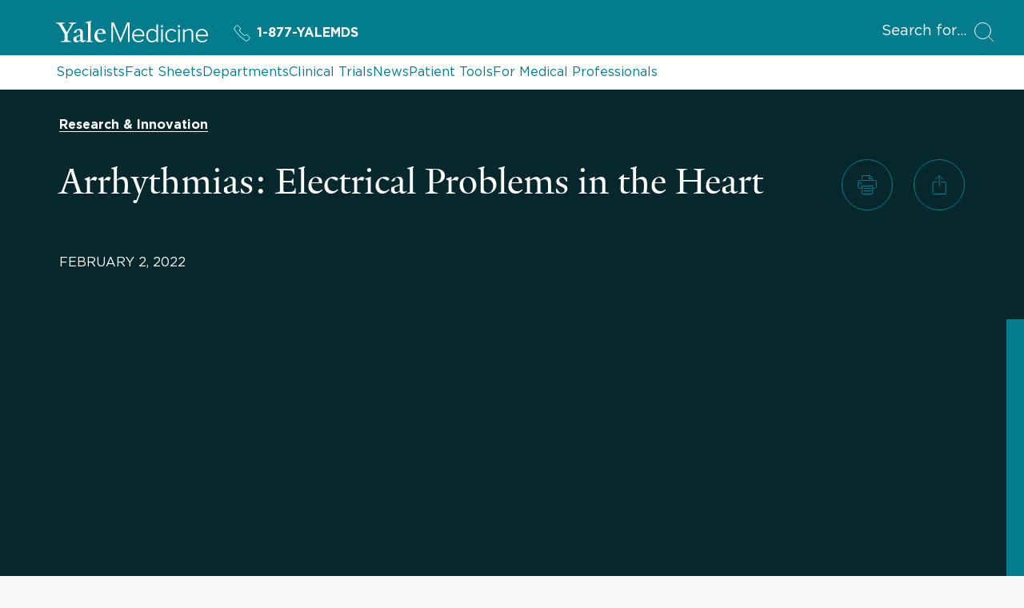

--- FILE ---
content_type: text/html; charset=utf-8
request_url: https://www.yalemedicine.org/news/arrhythmias
body_size: 20321
content:



<!DOCTYPE html>
<html lang="en">
<head itemscope itemtype="https://schema.org/SpeakableSpecification">
        <script src="https://assets.adobedtm.com/be4705422c6a/6365b56ecd77/launch-f9a39045ce43.min.js" async></script>

    <title>Arrhythmias: Electrical Problems in the Heart | News | Yale Medicine</title>
    <meta charset="utf-8" />
    <meta name="viewport" content="width=device-width, initial-scale=1.0" />
    <meta name="format-detection" content="telephone=no">
    <meta http-equiv="X-UA-Compatible" content="IE=EDGE" />
    <meta http-equiv="Accept-CH" content="DPR, Viewport-Width, Width">


    <meta name="title" content="Arrhythmias: Electrical Problems in the Heart | News | Yale Medicine" />
<meta itemprop="xpath" content="/html/head/meta[@name='title']/@content" />

    <meta name="description" content="This video discusses arrhythmias—and how the heart has very specific electrical pathways." />
<meta itemprop="xpath" content="/html/head/meta[@name='description']/@content" />

    <meta property="og:title" content="Arrhythmias: Electrical Problems in the Heart" />

    <meta property="og:description" content="This video discusses arrhythmias—and how the heart has very specific electrical pathways." />


    <meta property="og:site_name" content="Yale Medicine" />

    <meta property="og:type" content="article" />

    <meta property="og:url" content="https://www.yalemedicine.org/news/arrhythmias" />


        <meta property="og:video:url" content="https://beatrix.yale.edu/api/media/media/10242/urls/adaptive-streaming" />

        <meta property="og:video:width" content="16" />

        <meta property="og:video:height" content="9" />

        <meta property="og:image" content="https://ysm-res.cloudinary.com/image/upload/v1/yms/prod/0f17a360-8e62-4ca6-99ac-1599e1b8c31a" />


    <meta property="og:image:alt" content="YM_HEARTBEAT" />


    <meta name="twitter:card" content="player" />

    <meta name="twitter:site" content="@YaleMed" />

    <meta name="twitter:title" content="Arrhythmias: Electrical Problems in the Heart" />

    <meta name="twitter:description" content="This video discusses arrhythmias—and how the heart has very specific electrical pathways." />


        <meta name="twitter:player" content="https://beatrix.yale.edu/api/media/media/10242/urls/adaptive-streaming" />

        <meta name="twitter:player:width" content="16" />

        <meta name="twitter:player:height" content="9" />

        <meta name="twitter:image" content="https://ysm-res.cloudinary.com/image/upload/v1/yms/prod/0f17a360-8e62-4ca6-99ac-1599e1b8c31a" />


    <meta name="twitter:image:alt" content="YM_HEARTBEAT" />


    <meta property="publish-date" content="2/2/2022" />

    

    <link rel="canonical" href="https://www.yalemedicine.org/news/arrhythmias">
    <link rel="apple-touch-icon" sizes="180x180" href="https://cdn2.yalemedicine.org/icons/apple-touch-icon.png" />
    <link rel="icon" type="image/png" href="https://cdn2.yalemedicine.org/icons/favicon-32x32.png" sizes="32x32" />
    <link rel="icon" type="image/png" href="https://cdn2.yalemedicine.org/icons/favicon-16x16.png" sizes="16x16" />
    <link rel="manifest" href="https://cdn2.yalemedicine.org/web-manifests/site.webmanifest" />
    <link rel="shortcut icon" type="image/x-icon" href="https://cdn2.yalemedicine.org/icons/favicon.ico" />
    <meta name="msapplication-TileColor" content="#da532c" />
    <meta name="msapplication-config" content="https://cdn2.yalemedicine.org/browser-configs/browserconfig.xml" />
    <meta name="theme-color" content="#ffffff" />

    <link data-chunk="main" rel="stylesheet" href="https://cdn2.yalemedicine.org/build/main.8afa51a413fefd7d93e1.css" crossorigin="anonymous" />
<link data-chunk="modules-news-news-details-components-NewsDetails-newsDetails" rel="stylesheet" href="https://cdn2.yalemedicine.org/build/7555.dfed6f9823f757c6e45a.css" crossorigin="anonymous" />
<link data-chunk="modules-news-news-details-components-NewsDetails-newsDetails" rel="stylesheet" href="https://cdn2.yalemedicine.org/build/9736.a1746a076163de2dea21.css" crossorigin="anonymous" />

        <script data-schema="Article" type="application/ld+json">
            {"@type":"Article","inLanguage":"en-US","mainEntityOfPage":{"@type":"WebPage","@id":"https://www.yalemedicine.org/news/arrhythmias","@context":"https://schema.org"},"headline":"Arrhythmias: Electrical Problems in the Heart","image":["https://ysm-res.cloudinary.com/image/upload/c_fill,f_auto,g_faces:auto,h_1200,q_auto,w_1200/v1/yms/prod/0f17a360-8e62-4ca6-99ac-1599e1b8c31a","https://ysm-res.cloudinary.com/image/upload/c_fill,f_auto,g_faces:auto,h_960,q_auto,w_1280/v1/yms/prod/0f17a360-8e62-4ca6-99ac-1599e1b8c31a","https://ysm-res.cloudinary.com/image/upload/c_fill,f_auto,g_faces:auto,h_720,q_auto,w_1280/v1/yms/prod/0f17a360-8e62-4ca6-99ac-1599e1b8c31a"],"datePublished":"2022-02-02","publisher":{"@type":"MedicalOrganization","name":"Yale Medicine","url":"https://www.yalemedicine.org/","description":"Yale Medicine is the clinical practice of the Yale School of Medicine. We are the largest academic multispecialty practice in New England. Our patients receive care from some of the world’s most renowned doctors.","logo":{"@type":"ImageObject","url":"https://cdn2.yalemedicine.org/icons/favicon-32x32.png","height":60,"width":390},"address":[{"@type":"PostalAddress","addressCountry":"USA","addressLocality":"New Haven","addressRegion":"CT","postalCode":"06520-8055"}],"parentOrganization":{"@type":"MedicalOrganization","name":"Yale School of Medicine","url":"https://medicine.yale.edu","foundingDate":"1810-10-15","duns":"003036709","address":[{"@type":"PostalAddress","addressCountry":"USA","addressLocality":"New Haven","addressRegion":"CT","postalCode":"06520-8055"}],"parentOrganization":{"@type":"MedicalOrganization","name":"Yale University","url":"https://www.yale.edu/","foundingDate":"1701-10-09","duns":"043207562","address":[{"@type":"PostalAddress","addressCountry":"USA","addressLocality":"New Haven","addressRegion":"CT","postalCode":"06520","@context":"https://schema.org"}]}},"sameAs":["https://www.facebook.com/YaleMed/","https://www.youtube.com/user/YaleMedicine","https://twitter.com/YaleMed"],"@context":"https://schema.org"},"@context":"https://schema.org"}
        </script>

    <script id="cms-page-metadata" type="text/template">
    </script>

    <link rel="preload" href="https://cdn2.yalemedicine.org/build/GothamHTF-Book.woff2" as="font" type="font/woff2" crossorigin>
    <link rel="preload" href="https://cdn2.yalemedicine.org/build/GothamHTF-Bold.woff2" as="font" type="font/woff2" crossorigin>
    <link rel="preload" href="https://cdn2.yalemedicine.org/build/yalenew-roman-webfont.woff2" as="font" type="font/woff2" crossorigin>

    <link data-chunk="modules-news-news-details-components-NewsDetails-newsDetails" rel="preload" as="style" href="https://cdn2.yalemedicine.org/build/9736.a1746a076163de2dea21.css" crossorigin="anonymous" />
<link data-chunk="modules-news-news-details-components-NewsDetails-newsDetails" rel="preload" as="style" href="https://cdn2.yalemedicine.org/build/7555.dfed6f9823f757c6e45a.css" crossorigin="anonymous" />
<link data-chunk="main" rel="preload" as="style" href="https://cdn2.yalemedicine.org/build/main.8afa51a413fefd7d93e1.css" crossorigin="anonymous" />
<link data-chunk="main" rel="preload" as="script" href="https://cdn2.yalemedicine.org/build/main.es2015.ea39fb9903d2a8e15c11.js" crossorigin="anonymous" />
<link data-chunk="modules-news-news-details-components-NewsDetails-newsDetails" rel="preload" as="script" href="https://cdn2.yalemedicine.org/build/2419.es2015.fe3ad1c5ae11f08bb96e.js" crossorigin="anonymous" />
<link data-chunk="modules-news-news-details-components-NewsDetails-newsDetails" rel="preload" as="script" href="https://cdn2.yalemedicine.org/build/9401.es2015.390d2cac9146c38106f0.js" crossorigin="anonymous" />
<link data-chunk="modules-news-news-details-components-NewsDetails-newsDetails" rel="preload" as="script" href="https://cdn2.yalemedicine.org/build/9736.es2015.5232455fc578414e7134.js" crossorigin="anonymous" />
</head>
<body tabindex="-1">
    <!--[if IE]>
        <div aria-hidden="true" class="outdated-browser-warning">
            Your browser is antiquated and no longer supported on this website. Please update your browser or switch to Chrome, Firefox or Safari. <br/>
            You can update your IE here: <br/>
            <a class="outdated-browser-warning__link" href="https://support.microsoft.com/en-us/help/17621/internet-explorer-downloads">https://support.microsoft.com/en-us/help/17621/internet-explorer-downloads</a>
        </div>
    <![endif]-->
    <!--[if !IE]>-->

    

    <div id="app"><div class="page page--news"><div class="page-layout"><div class="skip-to-main-content-button__container"><span role="navigation" aria-label="Skip to Main Content button"><a href="#page-container" class="skip-button">Skip to Main Content</a></span></div><header class="desktop-header"><div class="desktop-header__top-panel-container"><div class="desktop-header__top-panel"><div class="desktop-header__top-left-panel"><a href="/" class="desktop-header__logo-link" aria-label="Go to Home page"><svg xmlns="http://www.w3.org/2000/svg" data-name="svg-icon--ym-wordmark" viewBox="0 0 326 46.27" focusable="false" class="desktop-header__logo-icon"><path d="M154.38 45.59V8.12l-15.3 37.47h-1.39L122.32 8.12v37.47h-3.59v-42h5.35l14.29 34.95 14.24-34.95H158v42h-3.65ZM177.12 46.27c-8.11 0-13.78-6-13.78-14.51 0-8.11 5.83-14.46 13.27-14.46 6.49 0 13 4.52 13 14.62v1H166.9c.38 6.15 4.65 10.42 10.44 10.42a11.8 11.8 0 0 0 8.76-3.71l.16-.17 1.74 2.23-.12.13a14.2 14.2 0 0 1-10.76 4.45M166.9 30.21h19.36c-.13-4.08-2.79-10-9.71-10-4.55.03-9.24 3.45-9.65 10M313.46 46.27c-8.11 0-13.78-6-13.78-14.51 0-8.11 5.83-14.46 13.27-14.46 6.49 0 13 4.52 13 14.62v1h-22.7c.38 6.15 4.65 10.42 10.44 10.42a11.8 11.8 0 0 0 8.76-3.71l.16-.17 1.77 2.23-.12.13a14.2 14.2 0 0 1-10.8 4.45m-10.21-16.06h19.36c-.13-4.08-2.79-10-9.71-10-4.52.03-9.25 3.45-9.65 10M205.91 46.27c-7.48 0-12.31-5.67-12.31-14.46s4.95-14.51 12.31-14.51a11.56 11.56 0 0 1 9.27 4.7V7.61h3.38v38h-3.38v-3.94a11.81 11.81 0 0 1-9.27 4.6m.51-25.92c-5.58 0-9.32 4.61-9.32 11.46s3.75 11.41 9.32 11.41a10.7 10.7 0 0 0 8.76-4.7V25.16a10.65 10.65 0 0 0-8.76-4.81M228.93 45.59h-3.33V18h3.33zm-1.66-31.5a2.49 2.49 0 0 1-2.45-2.45 2.46 2.46 0 0 1 2.45-2.4 2.4 2.4 0 0 1 2.45 2.4 2.46 2.46 0 0 1-2.45 2.45M265.36 45.59H262V18h3.33v27.59Zm-1.66-31.5a2.49 2.49 0 0 1-2.45-2.45 2.46 2.46 0 0 1 2.45-2.4 2.4 2.4 0 0 1 2.45 2.4 2.46 2.46 0 0 1-2.46 2.45ZM247.84 46.27c-7.76 0-13.39-6.1-13.39-14.51s5.63-14.46 13.39-14.46a11.4 11.4 0 0 1 9.79 4.7l.12.15-2.33 2.07-.14-.22a8.37 8.37 0 0 0-7.28-3.65c-5.92 0-10.06 4.69-10.06 11.41s4.14 11.46 10.06 11.46a8.5 8.5 0 0 0 7.28-3.75l.13-.18 2.33 2.07-.11.15a11.3 11.3 0 0 1-9.79 4.76M294.18 45.59h-3.33V27c0-4.58-2-6.62-6.39-6.62a11.48 11.48 0 0 0-8.65 4.54v20.7h-3.33V18h3.33v3.78a14 14 0 0 1 9.61-4.46c5.81 0 8.76 3 8.76 9zM35.57 9.7 24.68 28v12.39c1.25 3 4.42 3.37 7.46 3.5v1.71H10.82v-1.71c3-.13 6.73-.59 7.72-2.57V28.57L7.46 9.83C5.54 6.67 3.7 5.61 0 5.34V3.63h18.54v1.71c-3.54.2-4.61.86-5.6 1.66l10.29 17.81 10.1-17.75c-1.06-.79-2.44-1.52-5.94-1.72V3.63h15.84v1.71c-3.56.13-5.81 1.32-7.66 4.36M57.22 46.19c-3.56 0-5.28-2.44-5.41-4.16-2.24 2.38-5.15 4.16-7.92 4.16-3.56 0-6.6-2.18-6.6-5.94A10.34 10.34 0 0 1 38.67 35l13.13-4.75v-4.91c0-3-1.39-5.81-4.35-5.81-1.78 0-3.5 2.18-3.63 5.54l-5.94 1v-.66c2-5.94 8.51-8.25 11.68-8.25 6 0 8.18 3.17 8.12 8.05l-.2 13.86c-.07 2.71 1.39 3.37 2.71 3.37 1.06 0 2.11-.66 3.37-1.92v1.92c-1.45 1.71-4 3.76-6.34 3.76M44 35.44a12.7 12.7 0 0 0-.46 3.43c0 2 1.12 4 3.3 4 2 0 3.1-.66 4.88-2l.07-8.91c-1.72.79-5.94 2.64-7.79 3.57M64.15 45.6v-1.52c3-.2 3.83-.86 4.36-2V7.92c0-2.24-.33-3.17-4.88-3.56V3l12.06-3 .4 1.12-1.91 2.38v38.6c.66 1.32 1.91 1.78 4.62 2v1.5zM94.64 46.13c-6.93 0-12.28-5.48-12.28-13.13 0-9.37 5.74-15.77 13.86-15.77 6.53 0 10.16 3.69 10.16 9.57V28l-17.82-.13a21.4 21.4 0 0 0-.2 3.37c0 6.73 4.22 11.15 9.83 11.15 3.37 0 5.08-1.19 7.72-3.43l1 1.52c-3.76 3.43-6.86 5.67-12.27 5.67m.59-26.86c-3.3 0-5.61 2.64-6.4 6.8l11.62-.13c0-3.5-2.18-6.67-5.21-6.67"></path></svg></a><a href="tel:+1-877-925-3637" data-analytics="cta:click:header:yalemds-phone" class="header-ym-phone-link__link" aria-label="Yale Medicine phone number"><svg xmlns="http://www.w3.org/2000/svg" viewBox="0 0 24 24" focusable="false" class="header-ym-phone-link__icon"><path d="M9.086 7.4a2.315 2.315 0 0 0 0-3.271L6.632 1.678a2.313 2.313 0 0 0-3.271 0L2.016 3.024a3.46 3.46 0 0 0-.439 4.365 53.8 53.8 0 0 0 15.034 15.034 3.47 3.47 0 0 0 4.366-.437l1.345-1.346a2.31 2.31 0 0 0 0-3.271l-2.453-2.453a2.31 2.31 0 0 0-3.271 0l-.818.818A55 55 0 0 1 8.268 8.22Z" style="fill:none;stroke:currentColor;stroke-linecap:round;stroke-linejoin:round"></path></svg>1-877-YALEMDS</a></div><div class="desktop-header__search-button-container" aria-hidden="false"><button type="button" class="desktop-header__search-button" tabindex="0"><span class="desktop-header__search-button-label" aria-label="Open Search Modal">Search for</span><svg xmlns="http://www.w3.org/2000/svg" viewBox="0 0 24 24" focusable="false" class="desktop-header__search-icon"><circle cx="10.5" cy="10.5" r="10" style="fill:none;stroke:currentColor;stroke-linecap:round;stroke-linejoin:round"></circle><path d="m23.5 23.5-5.929-5.929" style="fill:none;stroke:currentColor;stroke-linecap:round;stroke-linejoin:round"></path></svg></button></div></div></div><div class="desktop-header__top-links-container"><div class="desktop-header__top-links-wrapper"><nav class="desktop-header-top-links" aria-label="Main Navigation"><a href="/search/specialists" class="desktop-header-top-links__link">Specialists</a><a href="/conditions" class="desktop-header-top-links__link">Fact Sheets</a><a href="/departments" class="desktop-header-top-links__link">Departments</a><a href="/clinical-trials" class="desktop-header-top-links__link">Clinical Trials</a><a href="/news" class="desktop-header-top-links__link desktop-header-top-links__link--active">News</a><a href="/patient-tools" class="desktop-header-top-links__link">Patient Tools</a><a href="/for-medical-professionals" class="desktop-header-top-links__link">For Medical Professionals</a><hr class="desktop-header-top-links__line" aria-hidden="true"/></nav></div></div></header><header class="mobile-header"><div class="mobile-header__top-panel-container"><div class="mobile-header__links-container"><button type="button" class="mobile-header__navigation-menu-button" aria-label="Open Navigation Menu"><svg xmlns="http://www.w3.org/2000/svg" viewBox="0 0 24 24" focusable="false" class="mobile-header__navigation-menu-icon"><path d="M21 7H3M21 12H3M21 17H3" style="fill:none;stroke:currentColor;stroke-linecap:round;stroke-linejoin:round"></path></svg></button><a href="/" class="mobile-header__logo-link" aria-label="Go to Home page"><svg xmlns="http://www.w3.org/2000/svg" data-name="svg-icon--ym-wordmark" viewBox="0 0 326 46.27" focusable="false" class="mobile-header__logo-icon"><path d="M154.38 45.59V8.12l-15.3 37.47h-1.39L122.32 8.12v37.47h-3.59v-42h5.35l14.29 34.95 14.24-34.95H158v42h-3.65ZM177.12 46.27c-8.11 0-13.78-6-13.78-14.51 0-8.11 5.83-14.46 13.27-14.46 6.49 0 13 4.52 13 14.62v1H166.9c.38 6.15 4.65 10.42 10.44 10.42a11.8 11.8 0 0 0 8.76-3.71l.16-.17 1.74 2.23-.12.13a14.2 14.2 0 0 1-10.76 4.45M166.9 30.21h19.36c-.13-4.08-2.79-10-9.71-10-4.55.03-9.24 3.45-9.65 10M313.46 46.27c-8.11 0-13.78-6-13.78-14.51 0-8.11 5.83-14.46 13.27-14.46 6.49 0 13 4.52 13 14.62v1h-22.7c.38 6.15 4.65 10.42 10.44 10.42a11.8 11.8 0 0 0 8.76-3.71l.16-.17 1.77 2.23-.12.13a14.2 14.2 0 0 1-10.8 4.45m-10.21-16.06h19.36c-.13-4.08-2.79-10-9.71-10-4.52.03-9.25 3.45-9.65 10M205.91 46.27c-7.48 0-12.31-5.67-12.31-14.46s4.95-14.51 12.31-14.51a11.56 11.56 0 0 1 9.27 4.7V7.61h3.38v38h-3.38v-3.94a11.81 11.81 0 0 1-9.27 4.6m.51-25.92c-5.58 0-9.32 4.61-9.32 11.46s3.75 11.41 9.32 11.41a10.7 10.7 0 0 0 8.76-4.7V25.16a10.65 10.65 0 0 0-8.76-4.81M228.93 45.59h-3.33V18h3.33zm-1.66-31.5a2.49 2.49 0 0 1-2.45-2.45 2.46 2.46 0 0 1 2.45-2.4 2.4 2.4 0 0 1 2.45 2.4 2.46 2.46 0 0 1-2.45 2.45M265.36 45.59H262V18h3.33v27.59Zm-1.66-31.5a2.49 2.49 0 0 1-2.45-2.45 2.46 2.46 0 0 1 2.45-2.4 2.4 2.4 0 0 1 2.45 2.4 2.46 2.46 0 0 1-2.46 2.45ZM247.84 46.27c-7.76 0-13.39-6.1-13.39-14.51s5.63-14.46 13.39-14.46a11.4 11.4 0 0 1 9.79 4.7l.12.15-2.33 2.07-.14-.22a8.37 8.37 0 0 0-7.28-3.65c-5.92 0-10.06 4.69-10.06 11.41s4.14 11.46 10.06 11.46a8.5 8.5 0 0 0 7.28-3.75l.13-.18 2.33 2.07-.11.15a11.3 11.3 0 0 1-9.79 4.76M294.18 45.59h-3.33V27c0-4.58-2-6.62-6.39-6.62a11.48 11.48 0 0 0-8.65 4.54v20.7h-3.33V18h3.33v3.78a14 14 0 0 1 9.61-4.46c5.81 0 8.76 3 8.76 9zM35.57 9.7 24.68 28v12.39c1.25 3 4.42 3.37 7.46 3.5v1.71H10.82v-1.71c3-.13 6.73-.59 7.72-2.57V28.57L7.46 9.83C5.54 6.67 3.7 5.61 0 5.34V3.63h18.54v1.71c-3.54.2-4.61.86-5.6 1.66l10.29 17.81 10.1-17.75c-1.06-.79-2.44-1.52-5.94-1.72V3.63h15.84v1.71c-3.56.13-5.81 1.32-7.66 4.36M57.22 46.19c-3.56 0-5.28-2.44-5.41-4.16-2.24 2.38-5.15 4.16-7.92 4.16-3.56 0-6.6-2.18-6.6-5.94A10.34 10.34 0 0 1 38.67 35l13.13-4.75v-4.91c0-3-1.39-5.81-4.35-5.81-1.78 0-3.5 2.18-3.63 5.54l-5.94 1v-.66c2-5.94 8.51-8.25 11.68-8.25 6 0 8.18 3.17 8.12 8.05l-.2 13.86c-.07 2.71 1.39 3.37 2.71 3.37 1.06 0 2.11-.66 3.37-1.92v1.92c-1.45 1.71-4 3.76-6.34 3.76M44 35.44a12.7 12.7 0 0 0-.46 3.43c0 2 1.12 4 3.3 4 2 0 3.1-.66 4.88-2l.07-8.91c-1.72.79-5.94 2.64-7.79 3.57M64.15 45.6v-1.52c3-.2 3.83-.86 4.36-2V7.92c0-2.24-.33-3.17-4.88-3.56V3l12.06-3 .4 1.12-1.91 2.38v38.6c.66 1.32 1.91 1.78 4.62 2v1.5zM94.64 46.13c-6.93 0-12.28-5.48-12.28-13.13 0-9.37 5.74-15.77 13.86-15.77 6.53 0 10.16 3.69 10.16 9.57V28l-17.82-.13a21.4 21.4 0 0 0-.2 3.37c0 6.73 4.22 11.15 9.83 11.15 3.37 0 5.08-1.19 7.72-3.43l1 1.52c-3.76 3.43-6.86 5.67-12.27 5.67m.59-26.86c-3.3 0-5.61 2.64-6.4 6.8l11.62-.13c0-3.5-2.18-6.67-5.21-6.67"></path></svg></a><a href="tel:+1-877-925-3637" data-analytics="cta:click:header:yalemds-phone" class="header-ym-phone-link__link" aria-label="Yale Medicine phone number"><svg xmlns="http://www.w3.org/2000/svg" viewBox="0 0 24 24" focusable="false" class="header-ym-phone-link__icon"><path d="M9.086 7.4a2.315 2.315 0 0 0 0-3.271L6.632 1.678a2.313 2.313 0 0 0-3.271 0L2.016 3.024a3.46 3.46 0 0 0-.439 4.365 53.8 53.8 0 0 0 15.034 15.034 3.47 3.47 0 0 0 4.366-.437l1.345-1.346a2.31 2.31 0 0 0 0-3.271l-2.453-2.453a2.31 2.31 0 0 0-3.271 0l-.818.818A55 55 0 0 1 8.268 8.22Z" style="fill:none;stroke:currentColor;stroke-linecap:round;stroke-linejoin:round"></path></svg>1-877-YALEMDS</a></div><div class="mobile-header__search-button-container"><button type="button" class="mobile-header__search-button" aria-label="Open Search Modal"><svg xmlns="http://www.w3.org/2000/svg" viewBox="0 0 24 24" focusable="false" class="mobile-header__search-icon"><circle cx="10.5" cy="10.5" r="10" style="fill:none;stroke:currentColor;stroke-linecap:round;stroke-linejoin:round"></circle><path d="m23.5 23.5-5.929-5.929" style="fill:none;stroke:currentColor;stroke-linecap:round;stroke-linejoin:round"></path></svg></button></div></div></header><main id="page-container" class="page-layout__main page-layout__main--full-width page-layout__main--news" tabindex="-1"><div class="custom-page-content-layout"><article class="news-details news-details--dark-mode" aria-labelledby="news-details-header__title"><div class="news-details__layout-container"><div class="news-details__header-container"><header class="news-details-header" aria-label="News Header"><div class="news-details-header__info-container"><span class="news-details-header__tags"><a href="/search/news?tagId=1" class="base-button base-button--link secondary-link secondary-link--bold secondary-link--black secondary-link--dark-mode" tabindex="0" aria-label="More news related to Research &amp; Innovation"><span>Research &amp; Innovation</span></a></span><div class="news-details-header__title-page-tools-container"><div class="news-details-header__title-container"><h1 class="news-details-header__title" id="news-details-header__title">Arrhythmias: Electrical Problems in the Heart</h1></div><div class="news-details-header__page-tools-container"><ul class="page-tools-custom-panel"><li class="page-tools-custom-panel__item"><button type="button" class="base-button button button--secondary button--indent--none button--with-icon round-button round-button--medium page-tools-action-button page-tools-action-button--mint page-tools-action-button--compact page-tools-action-button--dark-mode" tabindex="0" data-analytics="utility:click:yalemedicine-news-page-print-510:body" aria-disabled="false" aria-label="Print page"><span class="button__content"><span class="button__icon-container round-button__icon-container" aria-hidden="true"><svg xmlns="http://www.w3.org/2000/svg" viewBox="0 0 24 24" focusable="false" class="button__icon"><path d="M7.5 19.499h9M7.5 16.499h9M5.5 16.5h-3a2.006 2.006 0 0 1-2-2v-6a2.006 2.006 0 0 1 2-2h19a2.006 2.006 0 0 1 2 2v6a2.006 2.006 0 0 1-2 2h-3M5.5 4.5v-4h9.586a1 1 0 0 1 .707.293l2.414 2.414a1 1 0 0 1 .293.707V4.5" style="fill:none;stroke:currentColor;stroke-linecap:round;stroke-linejoin:round"></path><path d="M18.5 22.5a1 1 0 0 1-1 1h-11a1 1 0 0 1-1-1v-9h13Z" style="fill:none;stroke:currentColor;stroke-linecap:round;stroke-linejoin:round"></path><circle cx="3.5" cy="9.499" r="1" style="fill:none;stroke:currentColor;stroke-linecap:round;stroke-linejoin:round"></circle><path d="M14.5.499v4h4" style="fill:none;stroke:currentColor;stroke-linecap:round;stroke-linejoin:round"></path></svg></span></span></button></li><li class="page-tools-custom-panel__item"><button type="button" class="base-button button button--secondary button--indent--none button--with-icon round-button round-button--medium page-tools-action-button page-tools-action-button--mint page-tools-action-button--compact page-tools-action-button--dark-mode" tabindex="0" data-analytics="utility:click:yalemedicine-news-share-dialog-510:body" aria-disabled="false" aria-label="Share page"><span class="button__content"><span class="button__icon-container round-button__icon-container" aria-hidden="true"><svg xmlns="http://www.w3.org/2000/svg" viewBox="0 0 24 24" focusable="false" class="button__icon"><path d="M12 13.499v-13M7.5 4.999l4.5-4.5 4.5 4.5M15 8.5h4a1 1 0 0 1 1 1v13a1 1 0 0 1-1 1H5a1 1 0 0 1-1-1v-13a1 1 0 0 1 1-1h4" style="fill:none;stroke:currentColor;stroke-linecap:round;stroke-linejoin:round"></path></svg></span></span></button></li></ul></div></div><div class="news-details-header__author"><p class="news-publication-info news-publication-info--dark-mode">February 2, 2022</p></div></div></header></div><div class="news-details__hero-video-container"><div class="news-details__hero-video-ratio-container"><figure class="video-player video-player--ratio-mode--16to9 video-player--type--internal news-details__hero-video"><div class="video-player__content"><div></div></div></figure></div></div><div class="news-details__content-container"><section class="news-details-content" aria-label="News Content"><div class="news-details-content__container"><section aria-label="News Content Sections"><section class="news-details-content-section" aria-label=""><div class="news-details-content-section__content news-details-content-section__content--dark-mode"><p>An <a data-ym-type="fact-sheet" target="_self" href="/conditions/heart-arrhythmia">arrhythmia</a> is a disturbance in the rhythm of the heartbeat, whether it’s beating too hard, too fast—or skipping beats. This condition can be caused by problems with the heart’s electrical system.</p><p>Much like how faulty wiring in a home could lead to short circuits, an arrhythmia can cause the heart to race so fast that it might suddenly stop. One particular kind of arrhythmia is called <a data-ym-type="fact-sheet" target="_self" href="/conditions/atrial-fibrillation">atrial fibrillation</a>, in which there are abnormal electrical impulses in the top chambers of the heart.</p><p>People with atrial fibrillation often feel like their heart is “skipping,” or beating erratically. They might also experience fatigue and feel unable to do regular activities. Fortunately, a procedure called ablation has revolutionized how atrial fibrillation is treated.</p><p>In this video, <a href="https://www.yalemedicine.org/specialists/joseph_akar">Joseph Akar, MD, PhD,</a> director of the Cardiac Electrophysiology Program, discusses arrhythmias in general and how ablation works.
</p></div><div class="news-details-content-section__cta-container"><a href="/news" data-analytics="cta:click:yalemedicine-newslandingpage:body" aria-label="Read more Yale Medicine news" class="cta-link cta-link--white"><span class="cta-link__icon-container cta-link__icon-container--with-ym-logo"><svg xmlns="http://www.w3.org/2000/svg" data-name="Layer 1" viewBox="0 0 557.83 268.15" focusable="false" class="cta-link__icon"><path d="M557.83 268.15V0h-34.57L432.4 223.12 341.14 0h-34.17v268.15h22.92V28.95l98.09 239.2h8.84l97.69-239.2v239.2zM118.39.1H0v11c23.6 1.69 35.39 8.43 47.62 28.65l70.77 119.66v81.31c-6.32 12.64-29.91 15.59-49.29 16.44v10.94h136.08v-10.99c-19.38-.85-39.61-3.37-47.61-22.34V156l69.52-117.14c11.8-19.38 26.12-27 48.88-27.81V.1H174.85v11C197.17 12.31 206 17 212.77 22l-64.46 113.35L82.58 21.59c6.32-5.06 13.48-9.28 35.81-10.54Z" style="fill:currentColor"></path></svg></span>Read more Yale Medicine news</a></div></section></section></div><div class="news-details-content__sidebar-container" style="opacity:1"><aside class="news-details-content__sidebar" aria-label="Related Specialists"><section aria-label="News Related Specialists List" class="news-details-content-sidebar news-details-content-sidebar__related-content-container"><div class="section-title news-details-content-sidebar__content-title"><div class="section-title__text-wrapper"><h3 class="section-title__text">Related Specialists</h3></div></div><section aria-label="Specialist Card Grid"><ul class="card-grid card-grid--columns--3"><li class="card-grid__item"><div class="specialist-card specialist-card--view-mode--portrait specialist-card--size-mode--small specialist-card--background-color-mode--transparent specialist-card--outline-color-mode--white"><a href="/specialists/rebecca-scandrett" data-analytics="cta:click:relatedspecialists-view-Rebecca Scandrett-60045:sidebar" class="specialist-card__wrapper" aria-label="Rebecca Scandrett" data-id="60045"><div class="specialist-card__thumbnail-wrapper"><div class="specialist-card__thumbnail"><div class="responsive-image-wrapper responsive-image-wrapper--ratio-mode--ratio1x1"><noscript><img class="cloudinary-image" alt="" src="https://ysm-res.cloudinary.com/image/upload/ar_1:1,c_fill,dpr_auto,f_auto,g_faces:auto,q_auto:eco,w_0.5/v1/yms/prod/8c7abaf8-3403-40a5-b15c-aa4d42cd07b2"/></noscript></div></div></div><div class="specialist-card__content-container"><h5 class="specialist-card__name">Rebecca Scandrett</h5><div class="specialist-card__suffixes"><div class="text-overflow undefined" style="-webkit-line-clamp:1">MD</div></div><div class="specialist-card__additional-information"></div></div></a></div></li></ul></section></section><section aria-label="News Related Fact Sheet List" class="news-details-content-sidebar news-details-content-sidebar__related-content-container"><div class="section-title news-details-content-sidebar__content-title"><div class="section-title__text-wrapper"><h3 class="section-title__text">Related Fact Sheets</h3></div></div><ul class="card-grid card-grid--columns--1"><li class="card-grid__item"><div class="fact-sheet-card fact-sheet-card--large fact-sheet-card--with-icon"><a href="/conditions/heart-arrhythmia" class="fact-sheet-card__link fact-sheet-card__link--outline-color-mode--black" aria-label="Heart Arrhythmia: Details Link" data-id="5794"><div class="fact-sheet-card__content-container"><h4 class="fact-sheet-card__title fact-sheet-card__title--side-bar">Heart Arrhythmia</h4><p class="fact-sheet-card__description fact-sheet-card__description--side-bar">When electrical abnormalities cause abnormal heart rhythms, this is called a heart arrhythmia. Learn more about the different types of arrhythmia and possible treatments.</p></div><span class="fact-sheet-card__icon-container"><svg xmlns="http://www.w3.org/2000/svg" viewBox="0 0 24 24" focusable="false" class="fact-sheet-card__icon"><path d="m5.651 23.5 12.576-11.126a.5.5 0 0 0 0-.748L5.651.5" style="fill:none;stroke:currentColor;stroke-linecap:round;stroke-linejoin:round"></path></svg></span></a></div></li></ul></section><div class="news-details-content-sidebar__keywords-container"><span class="news-details-content-sidebar__keywords-label">Related Terms:</span><div class="news-details-content-sidebar__keywords news-details-content-sidebar__keywords--dark-mode"><li class="news-details-content-sidebar__clinical-keyword-container"><a href="/clinical-keywords/cardiac-arrhythmias" class="base-button base-button--link secondary-link secondary-link--bold secondary-link--yale-blue secondary-link--dark-mode news-details-content-sidebar__clinical-keyword-link" tabindex="0" aria-label="Click to read more about Cardiac Arrhythmias"><span>Cardiac Arrhythmias</span></a></li></div></div></aside></div></section><div class="news-details-content__suggested-news-container"><div class="section-title"><div class="section-title__text-wrapper"><h2 class="section-title__text news-details-content__suggested-news-title">More news from Yale Medicine</h2></div></div><div class="news-details-content__news-grid-container"><ul class="card-grid card-grid--columns--3"><li class="card-grid__item"><a href="/news/raynaud-syndrome-explained" class="news-card news-card--size-mode--large news-card--outline-color-mode--black" aria-label="Raynaud Syndrome Explained: More Than Cold Fingers and Toes" data-id="882" click-id="related"><div class="news-card__content-container"><h3 class="news-card__title"></h3></div><div class="responsive-image-wrapper responsive-image-wrapper--ratio-mode--ratio16x9"><noscript><img alt="Woman Warms Hands Out in Snow" class="cloudinary-image" src="https://ysm-res.cloudinary.com/image/upload/c_crop,x_0,y_156,w_3000,h_1688/ar_16:9,c_fill,dpr_auto,f_auto,g_faces:auto,q_auto:eco,w_0.5/v1/yms/prod/32132158-9712-4859-adac-6f678de30f62"/></noscript></div></a></li><li class="card-grid__item"><a href="/news/raynaud-syndrome-its-not-just-cold-fingers-and-toes" class="news-card news-card--size-mode--large news-card--outline-color-mode--black" aria-label="Raynaud Syndrome: It’s Not Just Cold Fingers and Toes" data-id="881" click-id="recent"><div class="news-card__content-container"><div class="news-card__tag"><div class="text-overflow undefined" style="-webkit-line-clamp:2">Family Health</div></div><h3 class="news-card__title"></h3></div><div class="responsive-image-wrapper responsive-image-wrapper--ratio-mode--ratio16x9"><noscript><img alt="Cold Hands" class="cloudinary-image" src="https://ysm-res.cloudinary.com/image/upload/c_crop,x_0,y_156,w_3000,h_1688/ar_16:9,c_fill,dpr_auto,f_auto,g_faces:auto,q_auto:eco,w_0.5/v1/yms/prod/bd19106d-6a8e-4be0-8800-d54620c5d8ec"/></noscript></div></a></li></ul><div class="with-more-link__link-container"><a href="/news" data-analytics="cta:click:yalemedicine-news-morenews-510:body" class="base-button base-button--link primary-link with-more-link__link" tabindex="0" aria-label="Click To See More News"><span class="primary-link__content-container"><span class="primary-link__icon-container"><svg xmlns="http://www.w3.org/2000/svg" viewBox="0 0 24 24" focusable="false" class="primary-link__icon"><path fill="none" stroke="currentColor" stroke-linecap="round" stroke-linejoin="round" d="m18.5 7.497 5 5-5 5"></path><path fill="currentColor" stroke="currentColor" stroke-linecap="round" stroke-linejoin="round" d="M23.5 12.497H.5"></path></svg></span><span class="primary-link__label">More News From Yale Medicine</span></span></a></div></div></div></div></div></article></div></main><footer class="footer"><div class="footer-top-panel__container"><div class="footer-top-panel__panel"><nav aria-label="Helpful links"><ul class="footer-primary-links-list"><li class="footer-primary-links-list__item"><a href="/about-us" data-analytics="nav:click:linkedtext-Arrhythmias: Electrical Problems in the Heart | News | Yale Medicine-About Us-/about-us:footer" class="footer-primary-links-list__link" aria-label="">About Us</a></li><li class="footer-primary-links-list__item"><a href="/about-us/contact-us" data-analytics="nav:click:linkedtext-Arrhythmias: Electrical Problems in the Heart | News | Yale Medicine-Contact Us-/about-us/contact-us:footer" class="footer-primary-links-list__link" aria-label="">Contact Us</a></li><li class="footer-primary-links-list__item"><a href="https://givetoday.yale.edu/campaigns/67232/donations/new" data-analytics="nav:click:linkedtext-Arrhythmias: Electrical Problems in the Heart | News | Yale Medicine-Donate-https://givetoday.yale.edu/campaigns/67232/donations/new:footer" class="footer-primary-links-list__link" aria-label="">Donate</a></li><li class="footer-primary-links-list__item"><a href="/for-medical-professionals" data-analytics="nav:click:linkedtext-Arrhythmias: Electrical Problems in the Heart | News | Yale Medicine-Referring Doctors-/for-medical-professionals:footer" class="footer-primary-links-list__link" aria-label="">Referring Doctors</a></li><li class="footer-primary-links-list__item"><a href="/clinical-keywords" data-analytics="nav:click:linkedtext-Arrhythmias: Electrical Problems in the Heart | News | Yale Medicine-Clinical Keywords-/clinical-keywords:footer" class="footer-primary-links-list__link">Clinical Keywords</a></li></ul></nav><div class="footer-top-panel__metadata-info"><ul aria-label="Connect with us" class="footer-social-media-links-list"><li class="footer-social-media-links-list__item"><a href="https://www.facebook.com/YaleMed/" data-analytics="social:click:social-facebook:footer" class="base-button base-button--link button button--secondary button--indent--none button--with-icon round-button round-button--medium" tabindex="0" aria-label=""><span class="button__content"><span class="button__icon-container round-button__icon-container" aria-hidden="true"><svg xmlns="http://www.w3.org/2000/svg" viewBox="0 0 24 24" focusable="false" class="button__icon"><path d="M17.768 7.5H13.5V5.6a.972.972 0 0 1 1.012-1.1c.418 0 2.988.01 2.988.01V.5h-4.329C9.244.5 8.5 3.474 8.5 5.355V7.5h-3v4h3v12h5v-12h3.851Z" style="fill:none;stroke:currentColor;stroke-linecap:round;stroke-linejoin:round"></path></svg></span></span></a></li><li class="footer-social-media-links-list__item"><a href="https://x.com/YaleMedicine" data-analytics="social:click:social-x:footer" class="base-button base-button--link button button--secondary button--indent--none button--with-icon round-button round-button--medium" tabindex="0" aria-label=""><span class="button__content"><span class="button__icon-container round-button__icon-container" aria-hidden="true"><svg xmlns="http://www.w3.org/2000/svg" viewBox="0 0 24 24" focusable="false" class="button__icon"><path d="M17.294 22.475 1.454 1.453h5.252l15.84 21.022zm4.508-21.022-8.35 8.954M2.198 22.475l8.344-8.948" style="fill:none;stroke:currentColor;stroke-linecap:round;stroke-linejoin:round"></path></svg></span></span></a></li><li class="footer-social-media-links-list__item"><a href="https://www.youtube.com/c/YaleMedicine" data-analytics="social:click:social-youtube:footer" class="base-button base-button--link button button--secondary button--indent--none button--with-icon round-button round-button--medium" tabindex="0" aria-label=""><span class="button__content"><span class="button__icon-container round-button__icon-container footer-social-media-links-list__social-link-icon--youtube" aria-hidden="true"><svg xmlns="http://www.w3.org/2000/svg" xml:space="preserve" viewBox="0 0 256 256" focusable="false" class="button__icon"><path d="M0 0v52.338l46-26.17Zm102.322 68.806c-2.024 7.622-7.988 13.624-15.56 15.661C73.037 88.169 18 88.169 18 88.169s-55.037 0-68.762-3.702c-7.572-2.037-13.536-8.039-15.56-15.661C-70 54.992-70 26.169-70 26.169s0-28.822 3.678-42.637c2.024-7.622 7.988-13.624 15.56-15.662C-37.037-35.831 18-35.831 18-35.831s55.037 0 68.762 3.701c7.572 2.038 13.536 8.04 15.56 15.662C106-2.653 106 26.169 106 26.169s0 28.823-3.678 42.637" style="fill:currentColor;fill-opacity:1;fill-rule:nonzero;stroke:none" transform="matrix(1.33333 0 0 -1.33333 104 162.892)"></path></svg></span></span></a></li><li class="footer-social-media-links-list__item"><a href="https://www.instagram.com/accounts/login/?next=/yalemedicine/" data-analytics="social:click:social-instagram:footer" class="base-button base-button--link button button--secondary button--indent--none button--with-icon round-button round-button--medium" tabindex="0" aria-label=""><span class="button__content"><span class="button__icon-container round-button__icon-container" aria-hidden="true"><svg xmlns="http://www.w3.org/2000/svg" data-name="Layer 1" viewBox="0 0 1000 1000" focusable="false" class="button__icon"><path d="M295.42 6c-53.2 2.51-89.53 11-121.29 23.48-32.87 12.81-60.73 30-88.45 57.82S40.89 143 28.17 175.92c-12.31 31.83-20.65 68.19-23 121.42S2.3 367.68 2.56 503.46 3.42 656.26 6 709.6c2.54 53.19 11 89.51 23.48 121.28 12.83 32.87 30 60.72 57.83 88.45S143 964.09 176 976.83c31.8 12.29 68.17 20.67 121.39 23s70.35 2.87 206.09 2.61 152.83-.86 206.16-3.39S799.1 988 830.88 975.58c32.87-12.86 60.74-30 88.45-57.84s44.77-55.74 57.48-88.68c12.32-31.8 20.69-68.17 23-121.35 2.33-53.37 2.88-70.41 2.62-206.17s-.87-152.78-3.4-206.1-11-89.53-23.47-121.32c-12.85-32.87-30-60.7-57.82-88.45S862 40.87 829.07 28.19c-31.82-12.31-68.17-20.7-121.39-23S637.33 2.3 501.54 2.56 348.75 3.4 295.42 6m5.84 903.88c-48.75-2.12-75.22-10.22-92.86-17-23.36-9-40-19.88-57.58-37.29s-28.38-34.11-37.5-57.42c-6.85-17.64-15.1-44.08-17.38-92.83-2.48-52.69-3-68.51-3.29-202s.22-149.29 2.53-202c2.08-48.71 10.23-75.21 17-92.84 9-23.39 19.84-40 37.29-57.57s34.1-28.39 57.43-37.51c17.62-6.88 44.06-15.06 92.79-17.38 52.73-2.5 68.53-3 202-3.29s149.31.21 202.06 2.53c48.71 2.12 75.22 10.19 92.83 17 23.37 9 40 19.81 57.57 37.29s28.4 34.07 37.52 57.45c6.89 17.57 15.07 44 17.37 92.76 2.51 52.73 3.08 68.54 3.32 202s-.23 149.31-2.54 202c-2.13 48.75-10.21 75.23-17 92.89-9 23.35-19.85 40-37.31 57.56s-34.09 28.38-57.43 37.5c-17.6 6.87-44.07 15.07-92.76 17.39-52.73 2.48-68.53 3-202.05 3.29s-149.27-.25-202-2.53m407.6-674.61a60 60 0 1 0 59.88-60.1 60 60 0 0 0-59.88 60.1M245.77 503c.28 141.8 115.44 256.49 257.21 256.22S759.52 643.8 759.25 502 643.79 245.48 502 245.76 245.5 361.22 245.77 503m90.06-.18a166.67 166.67 0 1 1 167 166.34 166.65 166.65 0 0 1-167-166.34" style="fill:currentColor" transform="translate(-2.5 -2.5)"></path></svg></span></span></a></li><li class="footer-social-media-links-list__item"><a href="https://www.yalemedicine.org/rss/news.xml" data-analytics="social:click:social-rss:footer" class="base-button base-button--link button button--secondary button--indent--none button--with-icon round-button round-button--medium" tabindex="0" aria-label=""><span class="button__content"><span class="button__icon-container round-button__icon-container" aria-hidden="true"><svg xmlns="http://www.w3.org/2000/svg" viewBox="0 0 24 24" focusable="false" class="button__icon"><path fill="none" stroke="currentColor" stroke-linecap="round" stroke-linejoin="round" d="M.5 20.998a2.5 2.5 0 1 0 5 0 2.5 2.5 0 1 0-5 0M23.5 23.5A23 23 0 0 0 .5.5M14.5 23.5a14 14 0 0 0-14-14"></path></svg></span></span></a></li></ul><div class="footer-address"><svg xmlns="http://www.w3.org/2000/svg" viewBox="0 0 24 24" focusable="false" class="footer-address__icon"><path d="M12 .71a7.5 7.5 0 0 1 7.5 7.5c0 3.547-5.5 12.381-7.079 14.85a.5.5 0 0 1-.842 0C10 20.592 4.5 11.757 4.5 8.21A7.5 7.5 0 0 1 12 .71" style="fill:currentColor;stroke:#fff;stroke-linecap:round;stroke-linejoin:round"></path><circle cx="12" cy="8.21" r="3" style="fill:currentColor;stroke:#fff;stroke-linecap:round;stroke-linejoin:round"></circle></svg><address class="footer-address__text-container"><p>333 Cedar St.</p><p>New Haven, CT 06510</p></address></div></div><div class="footer-top-panel__secondary-links"><div class="footer-top-panel__logo-link-container"><a href="/" class="footer-top-panel__logo-link" aria-label="Go to Home page"><svg xmlns="http://www.w3.org/2000/svg" data-name="svg-icon--ym-wordmark" viewBox="0 0 326 46.27" focusable="false" class="footer-top-panel__logo-icon"><path d="M154.38 45.59V8.12l-15.3 37.47h-1.39L122.32 8.12v37.47h-3.59v-42h5.35l14.29 34.95 14.24-34.95H158v42h-3.65ZM177.12 46.27c-8.11 0-13.78-6-13.78-14.51 0-8.11 5.83-14.46 13.27-14.46 6.49 0 13 4.52 13 14.62v1H166.9c.38 6.15 4.65 10.42 10.44 10.42a11.8 11.8 0 0 0 8.76-3.71l.16-.17 1.74 2.23-.12.13a14.2 14.2 0 0 1-10.76 4.45M166.9 30.21h19.36c-.13-4.08-2.79-10-9.71-10-4.55.03-9.24 3.45-9.65 10M313.46 46.27c-8.11 0-13.78-6-13.78-14.51 0-8.11 5.83-14.46 13.27-14.46 6.49 0 13 4.52 13 14.62v1h-22.7c.38 6.15 4.65 10.42 10.44 10.42a11.8 11.8 0 0 0 8.76-3.71l.16-.17 1.77 2.23-.12.13a14.2 14.2 0 0 1-10.8 4.45m-10.21-16.06h19.36c-.13-4.08-2.79-10-9.71-10-4.52.03-9.25 3.45-9.65 10M205.91 46.27c-7.48 0-12.31-5.67-12.31-14.46s4.95-14.51 12.31-14.51a11.56 11.56 0 0 1 9.27 4.7V7.61h3.38v38h-3.38v-3.94a11.81 11.81 0 0 1-9.27 4.6m.51-25.92c-5.58 0-9.32 4.61-9.32 11.46s3.75 11.41 9.32 11.41a10.7 10.7 0 0 0 8.76-4.7V25.16a10.65 10.65 0 0 0-8.76-4.81M228.93 45.59h-3.33V18h3.33zm-1.66-31.5a2.49 2.49 0 0 1-2.45-2.45 2.46 2.46 0 0 1 2.45-2.4 2.4 2.4 0 0 1 2.45 2.4 2.46 2.46 0 0 1-2.45 2.45M265.36 45.59H262V18h3.33v27.59Zm-1.66-31.5a2.49 2.49 0 0 1-2.45-2.45 2.46 2.46 0 0 1 2.45-2.4 2.4 2.4 0 0 1 2.45 2.4 2.46 2.46 0 0 1-2.46 2.45ZM247.84 46.27c-7.76 0-13.39-6.1-13.39-14.51s5.63-14.46 13.39-14.46a11.4 11.4 0 0 1 9.79 4.7l.12.15-2.33 2.07-.14-.22a8.37 8.37 0 0 0-7.28-3.65c-5.92 0-10.06 4.69-10.06 11.41s4.14 11.46 10.06 11.46a8.5 8.5 0 0 0 7.28-3.75l.13-.18 2.33 2.07-.11.15a11.3 11.3 0 0 1-9.79 4.76M294.18 45.59h-3.33V27c0-4.58-2-6.62-6.39-6.62a11.48 11.48 0 0 0-8.65 4.54v20.7h-3.33V18h3.33v3.78a14 14 0 0 1 9.61-4.46c5.81 0 8.76 3 8.76 9zM35.57 9.7 24.68 28v12.39c1.25 3 4.42 3.37 7.46 3.5v1.71H10.82v-1.71c3-.13 6.73-.59 7.72-2.57V28.57L7.46 9.83C5.54 6.67 3.7 5.61 0 5.34V3.63h18.54v1.71c-3.54.2-4.61.86-5.6 1.66l10.29 17.81 10.1-17.75c-1.06-.79-2.44-1.52-5.94-1.72V3.63h15.84v1.71c-3.56.13-5.81 1.32-7.66 4.36M57.22 46.19c-3.56 0-5.28-2.44-5.41-4.16-2.24 2.38-5.15 4.16-7.92 4.16-3.56 0-6.6-2.18-6.6-5.94A10.34 10.34 0 0 1 38.67 35l13.13-4.75v-4.91c0-3-1.39-5.81-4.35-5.81-1.78 0-3.5 2.18-3.63 5.54l-5.94 1v-.66c2-5.94 8.51-8.25 11.68-8.25 6 0 8.18 3.17 8.12 8.05l-.2 13.86c-.07 2.71 1.39 3.37 2.71 3.37 1.06 0 2.11-.66 3.37-1.92v1.92c-1.45 1.71-4 3.76-6.34 3.76M44 35.44a12.7 12.7 0 0 0-.46 3.43c0 2 1.12 4 3.3 4 2 0 3.1-.66 4.88-2l.07-8.91c-1.72.79-5.94 2.64-7.79 3.57M64.15 45.6v-1.52c3-.2 3.83-.86 4.36-2V7.92c0-2.24-.33-3.17-4.88-3.56V3l12.06-3 .4 1.12-1.91 2.38v38.6c.66 1.32 1.91 1.78 4.62 2v1.5zM94.64 46.13c-6.93 0-12.28-5.48-12.28-13.13 0-9.37 5.74-15.77 13.86-15.77 6.53 0 10.16 3.69 10.16 9.57V28l-17.82-.13a21.4 21.4 0 0 0-.2 3.37c0 6.73 4.22 11.15 9.83 11.15 3.37 0 5.08-1.19 7.72-3.43l1 1.52c-3.76 3.43-6.86 5.67-12.27 5.67m.59-26.86c-3.3 0-5.61 2.64-6.4 6.8l11.62-.13c0-3.5-2.18-6.67-5.21-6.67"></path></svg></a></div><ul><li class="footer-secondary-links-list__item"><a href="https://medicine.yale.edu" class="footer-secondary-links-list__link" aria-label="">Yale School of Medicine</a></li><li class="footer-secondary-links-list__item"><a href="https://www.yale.edu" class="footer-secondary-links-list__link" aria-label="">Yale University</a></li><li class="footer-secondary-links-list__item"><div class="footer-secondary-links-list__item-buttons"><button type="button" class="base-button footer-feedback-button" tabindex="0">Website Feedback</button><button type="button" class="base-button footer-secondary-links-list__link footer-secondary-links-list__link--button" tabindex="0">Manage Cookie Preferences</button></div></li></ul></div></div></div><div class="footer-policy-panel__container"><div class="footer-policy-panel__panel"><ul aria-label="Policy links" class="footer-policy-links-list"><li class="footer-policy-links-list__item"><a href="/privacy" class="footer-policy-links-list__link" aria-label="">Terms &amp; Privacy Policies</a></li><li class="footer-policy-links-list__item"><a href="https://medicine.yale.edu/myysm/policies/communications/accessibility/" class="footer-policy-links-list__link" aria-label="Accessibility at the Yale School of Medicine">Accessibility at YSM</a></li><li class="footer-policy-links-list__item"><a href="http://hipaa.yale.edu/patient-rights" class="footer-policy-links-list__link" aria-label="">Patient Rights</a></li><li class="footer-policy-links-list__item"><a href="http://hipaa.yale.edu/" class="footer-policy-links-list__link" aria-label="">HIPAA at Yale</a></li><li class="footer-policy-links-list__item"><a href="https://www.yalemedicine.org/patient-tools/non-discrimination-statement" class="footer-policy-links-list__link" aria-label="">Non-discrimination Statement</a></li></ul><div class="footer-policy-panel__copyright"><small class="footer-policy-panel__copyright-text">Copyright <!-- -->2026<!-- --> Yale Medicine</small></div></div></div></footer><span class="back-to-top-button back-to-top-button--hidden back-to-top-button--without-touch" aria-hidden="true" aria-label="Back To Top" role="navigation"><a data-analytics="utility:click:back-to-top:body" aria-label="Back to top" class="back-to-top-button__button" href="#page-container" tabindex="-1"><svg xmlns="http://www.w3.org/2000/svg" viewBox="0 0 24 24" focusable="false" class="back-to-top-button__arrow"><path d="m12.376 4.658 10.8 12.47a.5.5 0 0 1-.052.707L21.3 19.394a.5.5 0 0 1-.706-.055l-8.4-9.893a.25.25 0 0 0-.381 0l-8.4 9.892a.5.5 0 0 1-.707.056L.881 17.835a.5.5 0 0 1-.052-.707L11.62 4.658a.5.5 0 0 1 .756 0" style="fill:none;stroke:currentColor;stroke-linecap:round;stroke-linejoin:round"></path></svg></a></span></div></div></div>

    <script id='page-data' type='application/json'>{&quot;siteNavigation&quot;:{&quot;homePageLink&quot;:{&quot;url&quot;:&quot;/&quot;,&quot;text&quot;:null,&quot;accessibleText&quot;:null},&quot;topLinks&quot;:[{&quot;url&quot;:&quot;/search/specialists&quot;,&quot;text&quot;:&quot;Specialists&quot;,&quot;accessibleText&quot;:null},{&quot;url&quot;:&quot;/conditions&quot;,&quot;text&quot;:&quot;Fact Sheets&quot;,&quot;accessibleText&quot;:null},{&quot;url&quot;:&quot;/departments&quot;,&quot;text&quot;:&quot;Departments&quot;,&quot;accessibleText&quot;:null},{&quot;url&quot;:&quot;/clinical-trials&quot;,&quot;text&quot;:&quot;Clinical Trials&quot;,&quot;accessibleText&quot;:null},{&quot;url&quot;:&quot;/news&quot;,&quot;text&quot;:&quot;News&quot;,&quot;accessibleText&quot;:null},{&quot;url&quot;:&quot;/patient-tools&quot;,&quot;text&quot;:&quot;Patient Tools&quot;,&quot;accessibleText&quot;:null},{&quot;url&quot;:&quot;/for-medical-professionals&quot;,&quot;text&quot;:&quot;For Medical Professionals&quot;,&quot;accessibleText&quot;:null}],&quot;primaryLinks&quot;:[{&quot;url&quot;:&quot;/about-us&quot;,&quot;text&quot;:&quot;About Us&quot;,&quot;accessibleText&quot;:&quot;&quot;},{&quot;url&quot;:&quot;/about-us/contact-us&quot;,&quot;text&quot;:&quot;Contact Us&quot;,&quot;accessibleText&quot;:&quot;&quot;},{&quot;url&quot;:&quot;https://givetoday.yale.edu/campaigns/67232/donations/new&quot;,&quot;text&quot;:&quot;Donate&quot;,&quot;accessibleText&quot;:&quot;&quot;},{&quot;url&quot;:&quot;/for-medical-professionals&quot;,&quot;text&quot;:&quot;Referring Doctors&quot;,&quot;accessibleText&quot;:&quot;&quot;},{&quot;url&quot;:&quot;/clinical-keywords&quot;,&quot;text&quot;:&quot;Clinical Keywords&quot;,&quot;accessibleText&quot;:null}],&quot;secondaryLinks&quot;:[{&quot;url&quot;:&quot;https://medicine.yale.edu&quot;,&quot;text&quot;:&quot;Yale School of Medicine&quot;,&quot;accessibleText&quot;:&quot;&quot;},{&quot;url&quot;:&quot;https://www.yale.edu&quot;,&quot;text&quot;:&quot;Yale University&quot;,&quot;accessibleText&quot;:&quot;&quot;}],&quot;policyLinks&quot;:[{&quot;url&quot;:&quot;/privacy&quot;,&quot;text&quot;:&quot;Terms &amp; Privacy Policies&quot;,&quot;accessibleText&quot;:&quot;&quot;},{&quot;url&quot;:&quot;https://medicine.yale.edu/myysm/policies/communications/accessibility/&quot;,&quot;text&quot;:&quot;Accessibility at YSM&quot;,&quot;accessibleText&quot;:&quot;Accessibility at the Yale School of Medicine&quot;},{&quot;url&quot;:&quot;http://hipaa.yale.edu/patient-rights&quot;,&quot;text&quot;:&quot;Patient Rights&quot;,&quot;accessibleText&quot;:&quot;&quot;},{&quot;url&quot;:&quot;http://hipaa.yale.edu/&quot;,&quot;text&quot;:&quot;HIPAA at Yale&quot;,&quot;accessibleText&quot;:&quot;&quot;},{&quot;url&quot;:&quot;https://www.yalemedicine.org/patient-tools/non-discrimination-statement&quot;,&quot;text&quot;:&quot;Non-discrimination Statement&quot;,&quot;accessibleText&quot;:&quot;&quot;}],&quot;socialMediaLinks&quot;:[{&quot;url&quot;:&quot;https://www.facebook.com/YaleMed/&quot;,&quot;text&quot;:&quot;Facebook&quot;,&quot;accessibleText&quot;:&quot;&quot;},{&quot;url&quot;:&quot;https://x.com/YaleMedicine&quot;,&quot;text&quot;:&quot;X&quot;,&quot;accessibleText&quot;:&quot;&quot;},{&quot;url&quot;:&quot;https://www.youtube.com/c/YaleMedicine&quot;,&quot;text&quot;:&quot;Youtube&quot;,&quot;accessibleText&quot;:&quot;&quot;},{&quot;url&quot;:&quot;https://www.instagram.com/accounts/login/?next=/yalemedicine/&quot;,&quot;text&quot;:&quot;Instagram&quot;,&quot;accessibleText&quot;:&quot;&quot;},{&quot;url&quot;:&quot;https://www.yalemedicine.org/rss/news.xml&quot;,&quot;text&quot;:&quot;RSS&quot;,&quot;accessibleText&quot;:&quot;&quot;}],&quot;address&quot;:{&quot;id&quot;:0,&quot;officeName&quot;:null,&quot;name&quot;:null,&quot;addressLine1&quot;:&quot;333 Cedar St.&quot;,&quot;addressLine2&quot;:null,&quot;city&quot;:&quot;New Haven&quot;,&quot;region&quot;:&quot;CT&quot;,&quot;country&quot;:null,&quot;postalCode&quot;:&quot;06510&quot;}},&quot;mainComponents&quot;:[{&quot;key&quot;:&quot;NewsDetails&quot;,&quot;isHeadingGroupComponent&quot;:false,&quot;model&quot;:{&quot;id&quot;:510,&quot;title&quot;:&quot;Arrhythmias: Electrical Problems in the Heart&quot;,&quot;dek&quot;:null,&quot;newsletterSignUpUrl&quot;:null,&quot;type&quot;:&quot;video&quot;,&quot;bylineDate&quot;:&quot;2022-02-02T00:00:00Z&quot;,&quot;tagLinks&quot;:[{&quot;url&quot;:&quot;/search/news?tagId=1&quot;,&quot;text&quot;:&quot;Research &amp; Innovation&quot;,&quot;accessibleText&quot;:null}],&quot;heroImage&quot;:null,&quot;heroVideo&quot;:{&quot;id&quot;:10242,&quot;title&quot;:&quot;https://youtu.be/b5G21_PHAKc&quot;,&quot;credits&quot;:null,&quot;description&quot;:null,&quot;videoUrl&quot;:&quot;https://beatrix.yale.edu/api/media/media/10242/urls/progressive-download&quot;,&quot;thumbnailUrl&quot;:&quot;https://ysm-res.cloudinary.com/image/upload/v1/yms/prod/d3613fd9-15f7-44ce-b279-51ea10669a80&quot;,&quot;adaptiveStreamingUrl&quot;:&quot;https://beatrix.yale.edu/api/media/media/10242/urls/adaptive-streaming&quot;,&quot;progressiveDownloadUrl&quot;:&quot;https://beatrix.yale.edu/api/media/media/10242/urls/progressive-download&quot;,&quot;uploadDate&quot;:&quot;2023-08-23T14:08:28.4666667Z&quot;,&quot;videoType&quot;:&quot;internal&quot;,&quot;duration&quot;:&quot;00:03:06&quot;,&quot;shareUrl&quot;:&quot;/videos/arrhythmias&quot;,&quot;transcriptUrl&quot;:&quot;https://feeds.beatrix.yale.edu/api/transcripts/10242/webvtt&quot;},&quot;moreNewsUrl&quot;:&quot;/news&quot;,&quot;relatedClinicalKeywords&quot;:[{&quot;url&quot;:&quot;/clinical-keywords/cardiac-arrhythmias&quot;,&quot;text&quot;:&quot;Cardiac Arrhythmias&quot;,&quot;accessibleText&quot;:null}],&quot;suggestedNews&quot;:[{&quot;id&quot;:882,&quot;title&quot;:&quot;Raynaud Syndrome Explained: More Than Cold Fingers and Toes&quot;,&quot;plainTextTitle&quot;:&quot;Raynaud Syndrome Explained: More Than Cold Fingers and Toes&quot;,&quot;summary&quot;:&quot;A Yale Medicine specialist discusses Raynaud phenomenon, a condition in which small blood vessels spasm and constrict in response to cold and stress.&quot;,&quot;url&quot;:&quot;/news/raynaud-syndrome-explained&quot;,&quot;bylineDate&quot;:&quot;2026-01-27T19:00:00&quot;,&quot;tags&quot;:[],&quot;authors&quot;:[],&quot;score&quot;:&quot;1&quot;,&quot;hasVideo&quot;:false,&quot;clickId&quot;:&quot;related&quot;,&quot;image&quot;:{&quot;url&quot;:&quot;https://ysm-res.cloudinary.com/image/upload/v1/yms/prod/32132158-9712-4859-adac-6f678de30f62&quot;,&quot;title&quot;:null,&quot;altText&quot;:&quot;Woman Warms Hands Out in Snow&quot;,&quot;imageVariants&quot;:[{&quot;dimension&quot;:&quot;Rectangle&quot;,&quot;url&quot;:&quot;https://ysm-res.cloudinary.com/image/upload/c_crop,x_0,y_156,w_3000,h_1688/v1/yms/prod/32132158-9712-4859-adac-6f678de30f62&quot;,&quot;width&quot;:3000,&quot;height&quot;:1688,&quot;aspectRatio&quot;:&quot;ratio16x9&quot;},{&quot;dimension&quot;:&quot;Rectangle&quot;,&quot;url&quot;:&quot;https://ysm-res.cloudinary.com/image/upload/c_crop,x_0,y_0,w_3000,h_2000/v1/yms/prod/32132158-9712-4859-adac-6f678de30f62&quot;,&quot;width&quot;:3000,&quot;height&quot;:2000,&quot;aspectRatio&quot;:&quot;ratio3x2&quot;},{&quot;dimension&quot;:&quot;Rectangle&quot;,&quot;url&quot;:&quot;https://ysm-res.cloudinary.com/image/upload/c_crop,x_834,y_0,w_1334,h_2000/v1/yms/prod/32132158-9712-4859-adac-6f678de30f62&quot;,&quot;width&quot;:1334,&quot;height&quot;:2000,&quot;aspectRatio&quot;:&quot;ratio2x3&quot;},{&quot;dimension&quot;:&quot;Square&quot;,&quot;url&quot;:&quot;https://ysm-res.cloudinary.com/image/upload/c_crop,x_500,y_0,w_2000,h_2000/v1/yms/prod/32132158-9712-4859-adac-6f678de30f62&quot;,&quot;width&quot;:2000,&quot;height&quot;:2000,&quot;aspectRatio&quot;:&quot;ratio1x1&quot;},{&quot;dimension&quot;:&quot;Rectangle&quot;,&quot;url&quot;:&quot;https://ysm-res.cloudinary.com/image/upload/c_crop,x_0,y_286,w_3000,h_1428/v1/yms/prod/32132158-9712-4859-adac-6f678de30f62&quot;,&quot;width&quot;:3000,&quot;height&quot;:1428,&quot;aspectRatio&quot;:&quot;ratio21x10&quot;}]}},{&quot;id&quot;:881,&quot;title&quot;:&quot;Raynaud Syndrome: It&#x2019;s Not Just Cold Fingers and Toes&quot;,&quot;plainTextTitle&quot;:&quot;Raynaud Syndrome: It&#x2019;s Not Just Cold Fingers and Toes&quot;,&quot;summary&quot;:&quot;A Yale Medicine rheumatologist explains Raynaud phenomenon, a condition in which small blood vessels spasm and constrict in response to cold and stress.&quot;,&quot;url&quot;:&quot;/news/raynaud-syndrome-its-not-just-cold-fingers-and-toes&quot;,&quot;bylineDate&quot;:&quot;2026-01-26T19:00:00&quot;,&quot;tags&quot;:[&quot;Family Health&quot;],&quot;authors&quot;:[{&quot;name&quot;:&quot;Carrie MacMillan&quot;,&quot;email&quot;:&quot;carrie.macmillan@yale.edu&quot;,&quot;url&quot;:null}],&quot;score&quot;:&quot;1&quot;,&quot;hasVideo&quot;:false,&quot;clickId&quot;:&quot;recent&quot;,&quot;image&quot;:{&quot;url&quot;:&quot;https://ysm-res.cloudinary.com/image/upload/v1/yms/prod/bd19106d-6a8e-4be0-8800-d54620c5d8ec&quot;,&quot;title&quot;:null,&quot;altText&quot;:&quot;Cold Hands&quot;,&quot;imageVariants&quot;:[{&quot;dimension&quot;:&quot;Rectangle&quot;,&quot;url&quot;:&quot;https://ysm-res.cloudinary.com/image/upload/c_crop,x_0,y_156,w_3000,h_1688/v1/yms/prod/bd19106d-6a8e-4be0-8800-d54620c5d8ec&quot;,&quot;width&quot;:3000,&quot;height&quot;:1688,&quot;aspectRatio&quot;:&quot;ratio16x9&quot;},{&quot;dimension&quot;:&quot;Rectangle&quot;,&quot;url&quot;:&quot;https://ysm-res.cloudinary.com/image/upload/c_crop,x_0,y_0,w_3000,h_2000/v1/yms/prod/bd19106d-6a8e-4be0-8800-d54620c5d8ec&quot;,&quot;width&quot;:3000,&quot;height&quot;:2000,&quot;aspectRatio&quot;:&quot;ratio3x2&quot;},{&quot;dimension&quot;:&quot;Rectangle&quot;,&quot;url&quot;:&quot;https://ysm-res.cloudinary.com/image/upload/c_crop,x_834,y_0,w_1334,h_2000/v1/yms/prod/bd19106d-6a8e-4be0-8800-d54620c5d8ec&quot;,&quot;width&quot;:1334,&quot;height&quot;:2000,&quot;aspectRatio&quot;:&quot;ratio2x3&quot;},{&quot;dimension&quot;:&quot;Square&quot;,&quot;url&quot;:&quot;https://ysm-res.cloudinary.com/image/upload/c_crop,x_500,y_0,w_2000,h_2000/v1/yms/prod/bd19106d-6a8e-4be0-8800-d54620c5d8ec&quot;,&quot;width&quot;:2000,&quot;height&quot;:2000,&quot;aspectRatio&quot;:&quot;ratio1x1&quot;},{&quot;dimension&quot;:&quot;Rectangle&quot;,&quot;url&quot;:&quot;https://ysm-res.cloudinary.com/image/upload/c_crop,x_0,y_286,w_3000,h_1428/v1/yms/prod/bd19106d-6a8e-4be0-8800-d54620c5d8ec&quot;,&quot;width&quot;:3000,&quot;height&quot;:1428,&quot;aspectRatio&quot;:&quot;ratio21x10&quot;}]}}],&quot;slideshowPhotos&quot;:[],&quot;contentSections&quot;:[{&quot;title&quot;:&quot;&quot;,&quot;plainTextTitle&quot;:&quot;&quot;,&quot;content&quot;:&quot;&lt;p&gt;An &lt;a data-ym-type=\&quot;fact-sheet\&quot; target=\&quot;_self\&quot; href=\&quot;/conditions/heart-arrhythmia\&quot;&gt;arrhythmia&lt;/a&gt; is a disturbance in the rhythm of the heartbeat, whether it&#x2019;s beating too hard, too fast&#x2014;or skipping beats. This condition can be caused by problems with the heart&#x2019;s electrical system.&lt;/p&gt;&lt;p&gt;Much like how faulty wiring in a home could lead to short circuits, an arrhythmia can cause the heart to race so fast that it might suddenly stop. One particular kind of arrhythmia is called &lt;a data-ym-type=\&quot;fact-sheet\&quot; target=\&quot;_self\&quot; href=\&quot;/conditions/atrial-fibrillation\&quot;&gt;atrial fibrillation&lt;/a&gt;, in which there are abnormal electrical impulses in the top chambers of the heart.&lt;/p&gt;&lt;p&gt;People with atrial fibrillation often feel like their heart is &#x201C;skipping,&#x201D; or beating erratically. They might also experience fatigue and feel unable to do regular activities. Fortunately, a procedure called ablation has revolutionized how atrial fibrillation is treated.&lt;/p&gt;&lt;p&gt;In this video, &lt;a href=\&quot;https://www.yalemedicine.org/specialists/joseph_akar\&quot;&gt;Joseph Akar, MD, PhD,&lt;/a&gt; director of the Cardiac Electrophysiology Program, discusses arrhythmias in general and how ablation works.\n&lt;/p&gt;&quot;,&quot;ctaLink&quot;:{&quot;type&quot;:&quot;newsLanding&quot;,&quot;relatedArticle&quot;:null,&quot;specialist&quot;:null,&quot;department&quot;:null,&quot;url&quot;:&quot;/news&quot;,&quot;text&quot;:&quot;Read more Yale Medicine news&quot;,&quot;accessibleText&quot;:null}}],&quot;authors&quot;:[],&quot;relatedSpecialists&quot;:{&quot;title&quot;:null,&quot;items&quot;:[{&quot;pageName&quot;:&quot;rebecca-scandrett&quot;,&quot;image&quot;:{&quot;url&quot;:&quot;https://ysm-res.cloudinary.com/image/upload/v1/yms/prod/8c7abaf8-3403-40a5-b15c-aa4d42cd07b2&quot;,&quot;title&quot;:null,&quot;altText&quot;:null,&quot;imageVariants&quot;:[]},&quot;contacts&quot;:{&quot;type&quot;:&quot;general&quot;,&quot;phone&quot;:{&quot;phoneNumber&quot;:&quot;&#x2B;12037477300&quot;,&quot;extension&quot;:null},&quot;isReferralParagraphHidden&quot;:false},&quot;appointment&quot;:{&quot;isTelehealthAvailable&quot;:true,&quot;telehealthLinkUrl&quot;:&quot;/patient-tools/telehealth&quot;,&quot;appointmentUrl&quot;:null,&quot;myChartUrl&quot;:null,&quot;appointmentDates&quot;:[]},&quot;specialties&quot;:[&quot;Interventional Cardiology&quot;,&quot;Cardiovascular Medicine&quot;],&quot;isAvailableForAppointments&quot;:true,&quot;isCareCenterPhoneUsed&quot;:false,&quot;score&quot;:&quot;0&quot;,&quot;biography&quot;:null,&quot;physicianSummary&quot;:&quot;Expert in diagnosing and treating heart rhythm disorders with a focus on ventricular tachycardia, atrial flutter, and complex arrhythmias, specializing in minimally invasive catheter ablation procedures.&quot;,&quot;hasVideo&quot;:false,&quot;leadershipTitle&quot;:null,&quot;id&quot;:60045,&quot;name&quot;:&quot;Rebecca Scandrett&quot;,&quot;suffixes&quot;:[&quot;MD&quot;],&quot;url&quot;:&quot;/specialists/rebecca-scandrett&quot;}],&quot;totalCount&quot;:1,&quot;moreLinkUrl&quot;:&quot;/search/specialists?entityType=News&amp;entityId=510&amp;q=Arrhythmias%3A%20Electrical%20Problems%20in%20the%20Heart&quot;,&quot;source&quot;:&quot;ccm&quot;,&quot;moreLinkLabel&quot;:null},&quot;relatedFactSheets&quot;:{&quot;title&quot;:null,&quot;items&quot;:[{&quot;id&quot;:5794,&quot;title&quot;:&quot;Heart Arrhythmia&quot;,&quot;plainTextTitle&quot;:&quot;Heart Arrhythmia&quot;,&quot;url&quot;:&quot;/conditions/heart-arrhythmia&quot;,&quot;description&quot;:&quot;When electrical abnormalities cause abnormal heart rhythms, this is called a heart arrhythmia. Learn more about the different types of arrhythmia and possible treatments.&quot;,&quot;score&quot;:&quot;0&quot;}],&quot;totalCount&quot;:1,&quot;moreLinkUrl&quot;:&quot;/search/conditions?entityType=News&amp;entityId=510&amp;q=Arrhythmias%3A%20Electrical%20Problems%20in%20the%20Heart&quot;,&quot;source&quot;:&quot;ccm&quot;,&quot;moreLinkLabel&quot;:null},&quot;inlineMediaItems&quot;:[],&quot;cjaDetails&quot;:{&quot;tags&quot;:[&quot;Research &amp; Innovation&quot;],&quot;authors&quot;:[],&quot;id&quot;:510,&quot;title&quot;:&quot;Arrhythmias: Electrical Problems in the Heart&quot;,&quot;lastModifiedDate&quot;:&quot;2023-08-23T15:19:08.9524304Z&quot;,&quot;firstPublishDate&quot;:&quot;2022-02-02T21:47:11.457Z&quot;,&quot;bylineDate&quot;:&quot;2022-02-02T00:00:00Z&quot;}}}],&quot;sidebarComponents&quot;:[],&quot;structuredData&quot;:[{&quot;schemaName&quot;:&quot;Article&quot;,&quot;jsonData&quot;:&quot;{\&quot;@type\&quot;:\&quot;Article\&quot;,\&quot;inLanguage\&quot;:\&quot;en-US\&quot;,\&quot;mainEntityOfPage\&quot;:{\&quot;@type\&quot;:\&quot;WebPage\&quot;,\&quot;@id\&quot;:\&quot;https://www.yalemedicine.org/news/arrhythmias\&quot;,\&quot;@context\&quot;:\&quot;https://schema.org\&quot;},\&quot;headline\&quot;:\&quot;Arrhythmias: Electrical Problems in the Heart\&quot;,\&quot;image\&quot;:[\&quot;https://ysm-res.cloudinary.com/image/upload/c_fill,f_auto,g_faces:auto,h_1200,q_auto,w_1200/v1/yms/prod/0f17a360-8e62-4ca6-99ac-1599e1b8c31a\&quot;,\&quot;https://ysm-res.cloudinary.com/image/upload/c_fill,f_auto,g_faces:auto,h_960,q_auto,w_1280/v1/yms/prod/0f17a360-8e62-4ca6-99ac-1599e1b8c31a\&quot;,\&quot;https://ysm-res.cloudinary.com/image/upload/c_fill,f_auto,g_faces:auto,h_720,q_auto,w_1280/v1/yms/prod/0f17a360-8e62-4ca6-99ac-1599e1b8c31a\&quot;],\&quot;datePublished\&quot;:\&quot;2022-02-02\&quot;,\&quot;publisher\&quot;:{\&quot;@type\&quot;:\&quot;MedicalOrganization\&quot;,\&quot;name\&quot;:\&quot;Yale Medicine\&quot;,\&quot;url\&quot;:\&quot;https://www.yalemedicine.org/\&quot;,\&quot;description\&quot;:\&quot;Yale Medicine is the clinical practice of the Yale School of Medicine. We are the largest academic multispecialty practice in New England. Our patients receive care from some of the world&#x2019;s most renowned doctors.\&quot;,\&quot;logo\&quot;:{\&quot;@type\&quot;:\&quot;ImageObject\&quot;,\&quot;url\&quot;:\&quot;https://cdn2.yalemedicine.org/icons/favicon-32x32.png\&quot;,\&quot;height\&quot;:60,\&quot;width\&quot;:390},\&quot;address\&quot;:[{\&quot;@type\&quot;:\&quot;PostalAddress\&quot;,\&quot;addressCountry\&quot;:\&quot;USA\&quot;,\&quot;addressLocality\&quot;:\&quot;New Haven\&quot;,\&quot;addressRegion\&quot;:\&quot;CT\&quot;,\&quot;postalCode\&quot;:\&quot;06520-8055\&quot;}],\&quot;parentOrganization\&quot;:{\&quot;@type\&quot;:\&quot;MedicalOrganization\&quot;,\&quot;name\&quot;:\&quot;Yale School of Medicine\&quot;,\&quot;url\&quot;:\&quot;https://medicine.yale.edu\&quot;,\&quot;foundingDate\&quot;:\&quot;1810-10-15\&quot;,\&quot;duns\&quot;:\&quot;003036709\&quot;,\&quot;address\&quot;:[{\&quot;@type\&quot;:\&quot;PostalAddress\&quot;,\&quot;addressCountry\&quot;:\&quot;USA\&quot;,\&quot;addressLocality\&quot;:\&quot;New Haven\&quot;,\&quot;addressRegion\&quot;:\&quot;CT\&quot;,\&quot;postalCode\&quot;:\&quot;06520-8055\&quot;}],\&quot;parentOrganization\&quot;:{\&quot;@type\&quot;:\&quot;MedicalOrganization\&quot;,\&quot;name\&quot;:\&quot;Yale University\&quot;,\&quot;url\&quot;:\&quot;https://www.yale.edu/\&quot;,\&quot;foundingDate\&quot;:\&quot;1701-10-09\&quot;,\&quot;duns\&quot;:\&quot;043207562\&quot;,\&quot;address\&quot;:[{\&quot;@type\&quot;:\&quot;PostalAddress\&quot;,\&quot;addressCountry\&quot;:\&quot;USA\&quot;,\&quot;addressLocality\&quot;:\&quot;New Haven\&quot;,\&quot;addressRegion\&quot;:\&quot;CT\&quot;,\&quot;postalCode\&quot;:\&quot;06520\&quot;,\&quot;@context\&quot;:\&quot;https://schema.org\&quot;}]}},\&quot;sameAs\&quot;:[\&quot;https://www.facebook.com/YaleMed/\&quot;,\&quot;https://www.youtube.com/user/YaleMedicine\&quot;,\&quot;https://twitter.com/YaleMed\&quot;],\&quot;@context\&quot;:\&quot;https://schema.org\&quot;},\&quot;@context\&quot;:\&quot;https://schema.org\&quot;}&quot;}],&quot;metaData&quot;:{&quot;title&quot;:&quot;Arrhythmias: Electrical Problems in the Heart | News | Yale Medicine&quot;},&quot;cmsPageMetaData&quot;:null,&quot;announcement&quot;:null}</script>
    <script>window['APP_SETTINGS'] = {"isSharePanelEnabled":true,"isPdfDownloadingEnabled":true,"isPageViewAnalyticsEnabled":false,"isSearchAnalyticsEnabled":true,"isSearchFeedbackEnabled":false,"isCjaEnabled":true,"socialMedia":{"facebookAppId":"1105497266179163","twitterSite":"@YaleMed"},"cdnUrl":"https://cdn2.yalemedicine.org","showSearchDebugInfo":false,"captchaKey":"3d309d1a-d62c-40dd-8c56-5c37274a6994","isSchedulingWidgetEnabled":true,"widgetUrl":"https://ymsched.ynhhs.org/mychart-prd","siteimproveScriptUrl":"https://siteimproveanalytics.com/js/siteanalyze_373.js","radarKey":"prj_live_pk_e9bc38cc9ac871b02332c0d599d7a893c03ad94d","mediaStatistics":{"baseUrl":"https://media-statistics-prod.ysmdevs.com","apiKey":"249c64e3-d0cc-45ed-97a0-5d3106411485","isEnabled":true}};</script>
    <noscript id="modern__LOADABLE_REQUIRED_CHUNKS__">[2419,9401,9736]</noscript><noscript id="modern__LOADABLE_REQUIRED_CHUNKS___ext">{"namedChunks":["modules-news-news-details-components-NewsDetails-newsDetails"]}</noscript>
<script async data-chunk="main" src="https://cdn2.yalemedicine.org/build/main.es2015.ea39fb9903d2a8e15c11.js" type="module" crossorigin="anonymous"></script>
<script async data-chunk="modules-news-news-details-components-NewsDetails-newsDetails" src="https://cdn2.yalemedicine.org/build/2419.es2015.fe3ad1c5ae11f08bb96e.js" type="module" crossorigin="anonymous"></script>
<script async data-chunk="modules-news-news-details-components-NewsDetails-newsDetails" src="https://cdn2.yalemedicine.org/build/9401.es2015.390d2cac9146c38106f0.js" type="module" crossorigin="anonymous"></script>
<script async data-chunk="modules-news-news-details-components-NewsDetails-newsDetails" src="https://cdn2.yalemedicine.org/build/9736.es2015.5232455fc578414e7134.js" type="module" crossorigin="anonymous"></script>
    <!--<![endif]-->

            <!--YMS Id: 510-->
            <!--Title: Arrhythmias: Electrical Problems in the Heart-->

        <script src="https://ymsched.ynhhs.org/mychart-prd/Scripts/lib/Widget/widget_sdk.js"></script>

        <script async type="text/plain" data-cookiecategory="analytics" src="https://siteimproveanalytics.com/js/siteanalyze_373.js"></script>

        <script type="text/plain" data-cookiecategory="analytics" src="//cdn.callrail.com/companies/748749315/9cd524da3b0b5cd4e53d/12/swap.js"></script>
</body>
</html>


--- FILE ---
content_type: text/css
request_url: https://cdn2.yalemedicine.org/build/main.8afa51a413fefd7d93e1.css
body_size: 30125
content:
:root{--cc-font-family:-apple-system,BlinkMacSystemFont,"Segoe UI",Roboto,Helvetica,Arial,sans-serif,"Apple Color Emoji","Segoe UI Emoji","Segoe UI Symbol";--cc-font-size:1rem;--cc-bg:#fff;--cc-z-index:2147483647;--cc-text:#2d4156;--cc-border-radius:.45rem;--cc-btn-primary-bg:#2d4156;--cc-btn-primary-text:var(--cc-bg);--cc-btn-primary-hover-bg:#1d2e38;--cc-btn-primary-hover-text:var(--cc-btn-primary-text);--cc-btn-secondary-bg:#eaeff2;--cc-btn-secondary-text:var(--cc-text);--cc-btn-secondary-hover-bg:#d8e0e6;--cc-btn-secondary-hover-text:var(--cc-btn-secondary-text);--cc-btn-border-radius:.375rem;--cc-toggle-bg-off:#919ea6;--cc-toggle-bg-on:var(--cc-btn-primary-bg);--cc-toggle-bg-readonly:#d5dee2;--cc-toggle-knob-bg:#fff;--cc-toggle-knob-icon-color:#ecf2fa;--cc-block-text:var(--cc-text);--cc-cookie-category-block-bg:#f0f4f7;--cc-cookie-category-block-bg-hover:#e9eff4;--cc-section-border:#f1f3f5;--cc-cookie-table-border:#e9edf2;--cc-overlay-bg:#040608;--cc-overlay-opacity:.85;--cc-consent-modal-box-shadow:0 .625rem 1.875rem rgba(2,2,3,.28);--cc-webkit-scrollbar-bg:#cfd5db;--cc-webkit-scrollbar-bg-hover:#9199a0}.c_darkmode{--cc-bg:#181b1d;--cc-text:#d8e5ea;--cc-btn-primary-bg:#a6c4dd;--cc-btn-primary-text:#000;--cc-btn-primary-hover-bg:#c2dff7;--cc-btn-primary-hover-text:var(--cc-btn-primary-text);--cc-btn-secondary-bg:#33383c;--cc-btn-secondary-text:var(--cc-text);--cc-btn-secondary-hover-bg:#3e454a;--cc-btn-secondary-hover-text:var(--cc-btn-secondary-text);--cc-toggle-bg-off:#667481;--cc-toggle-bg-on:var(--cc-btn-primary-bg);--cc-toggle-bg-readonly:#454c54;--cc-toggle-knob-bg:var(--cc-cookie-category-block-bg);--cc-toggle-knob-icon-color:var(--cc-bg);--cc-block-text:#b3bfc5;--cc-cookie-category-block-bg:#23272a;--cc-cookie-category-block-bg-hover:#2b3035;--cc-section-border:#292d31;--cc-cookie-table-border:#2b3035;--cc-webkit-scrollbar-bg:#667481;--cc-webkit-scrollbar-bg-hover:#9199a0}#cc--main{z-index:2147483647;z-index:var(--cc-z-index)}.cc_div *,.cc_div :after,.cc_div :before,.cc_div :hover{animation:none;background:none;border:none;border-radius:unset;box-shadow:none;box-sizing:border-box;color:inherit;float:none;font-family:inherit;font-size:1em;font-style:inherit;font-variant:normal;font-weight:inherit;height:auto;letter-spacing:unset;line-height:1.2;margin:0;padding:0;text-align:left;text-decoration:none;text-transform:none;transition:none;vertical-align:baseline;visibility:unset}.cc_div{-webkit-font-smoothing:antialiased;-moz-osx-font-smoothing:grayscale;color:#2d4156;color:var(--cc-text);font-family:-apple-system,BlinkMacSystemFont,Segoe UI,Roboto,Helvetica,Arial,sans-serif,Apple Color Emoji,Segoe UI Emoji,Segoe UI Symbol;font-family:var(--cc-font-family);font-size:1rem;font-size:var(--cc-font-size);font-weight:400;text-rendering:optimizeLegibility}#c-ttl,#s-bl td:before,#s-ttl,.cc_div .b-tl,.cc_div .c-bn{font-weight:600}#cm,#s-bl .act .b-acc,#s-inr,.cc_div .b-tl,.cc_div .c-bl{border-radius:.45rem;border-radius:var(--cc-border-radius)}#s-bl .act .b-acc{border-top-left-radius:0;border-top-right-radius:0}.cc_div a,.cc_div button,.cc_div input{-webkit-appearance:none;appearance:none;overflow:hidden}.cc_div a{border-bottom:.0625rem solid}.cc_div a:hover{border-color:transparent;text-decoration:none}.cc_div .c-bn>span{pointer-events:none}#cm-ov,#cs-ov,.c--anim #cm,.c--anim #s-cnt,.c--anim #s-inr{transition:visibility .25s linear,opacity .25s ease,transform .25s ease!important}.c--anim .c-bn{transition:background-color .25s ease!important}.c--anim #cm.bar.slide,.c--anim #cm.bar.slide+#cm-ov,.c--anim .bar.slide #s-inr,.c--anim .bar.slide+#cs-ov{transition:visibility .4s ease,opacity .4s ease,transform .4s ease!important}#cm.bar.slide,.cc_div .bar.slide #s-inr{opacity:1;transform:translate(100%)}#cm.bar.top.slide,.cc_div .bar.left.slide #s-inr{opacity:1;transform:translate(-100%)}#cm.slide,.cc_div .slide #s-inr{transform:translateY(1.6em)}#cm.top.slide{transform:translateY(-1.6em)}#cm.bar.slide{transform:translateY(100%)}#cm.bar.top.slide{transform:translateY(-100%)}.show--consent .c--anim #cm,.show--consent .c--anim #cm.bar,.show--settings .c--anim #s-inr,.show--settings .c--anim .bar.slide #s-inr{opacity:1;transform:scale(1);visibility:visible!important}.show--consent .c--anim #cm.box.middle,.show--consent .c--anim #cm.cloud.middle{transform:scale(1) translateY(-50%)}.show--settings .c--anim #s-cnt{visibility:visible!important}.force--consent.show--consent .c--anim #cm-ov,.show--settings .c--anim #cs-ov{opacity:.85!important;opacity:var(--cc-overlay-opacity)!important;visibility:visible!important}#cm{background:#fff;background:var(--cc-bg);bottom:1.25em;box-shadow:0 .625em 1.875em #000;box-shadow:0 .625rem 1.875rem #02020347;box-shadow:var(--cc-consent-modal-box-shadow);font-family:inherit;line-height:normal;max-width:24.2em;opacity:0;padding:1em 1.4em 1.3em;position:fixed;right:1.25em;transform:scale(.95);visibility:hidden;width:100%;z-index:1}#cc_div #cm{display:block!important}#c-ttl{font-size:1.05em;margin-bottom:.7em}.cloud #c-ttl{margin-top:-.15em}#c-txt{font-size:.9em;line-height:1.5em}.cc_div #c-bns{display:flex;justify-content:space-between;margin-top:1.4em}.cc_div .c-bn{background:#eaeff2;background:var(--cc-btn-secondary-bg);border-radius:.375rem;border-radius:var(--cc-btn-border-radius);color:#2d4156;color:var(--cc-btn-secondary-text);cursor:pointer;display:inline-block;flex:1 1;font-size:.82em;padding:1em 1.7em;text-align:center;-webkit-user-select:none;-o-user-select:none;user-select:none}#c-bns button+button,#s-c-bn,#s-cnt button+button{float:right;margin-left:.5rem}#s-cnt #s-rall-bn{float:none}#cm .c_link:active,#cm .c_link:hover,#s-c-bn:active,#s-c-bn:hover,#s-cnt button+button:active,#s-cnt button+button:hover{background:#d8e0e6;background:var(--cc-btn-secondary-hover-bg);color:#2d4156;color:var(--cc-btn-secondary-hover-text)}#s-cnt{display:table;height:100%;left:0;position:fixed;top:0;visibility:hidden;width:100%;z-index:101}#s-bl{outline:none;scrollbar-width:thin}#s-bl .title{margin-top:1.4em}#s-bl .b-bn,#s-bl .title:first-child{margin-top:0}#s-bl .b-acc .p{margin-top:0;padding:1em}#s-cnt .b-bn .b-tl{background:none;display:block;font-family:inherit;font-size:.95em;padding:1.3em 6.4em 1.3em 2.7em;position:relative;transition:background-color .25s ease;width:100%}#s-cnt .b-bn .b-tl.exp{cursor:pointer}#s-cnt .act .b-bn .b-tl{border-bottom-left-radius:0;border-bottom-right-radius:0}#s-cnt .b-bn .b-tl:active,#s-cnt .b-bn .b-tl:hover{background:#e9eff4;background:var(--cc-cookie-category-block-bg-hover)}#s-bl .b-bn{position:relative}#s-bl .c-bl{border:.0625rem solid #f1f3f5;border:.0625rem solid var(--cc-section-border);margin-bottom:.4rem;padding:1em;transition:background-color .25s ease}#s-bl .c-bl:hover{background:#f0f4f7;background:var(--cc-cookie-category-block-bg)}#s-bl .c-bl:last-child{margin-bottom:.5em}#s-bl .c-bl:first-child{border:none;margin-bottom:2em;margin-top:0;padding:0;transition:none}#s-bl .c-bl:not(.b-ex):first-child:hover{background:transparent;background:unset}#s-bl .c-bl.b-ex{background:#f0f4f7;background:var(--cc-cookie-category-block-bg);border:none;padding:0;transition:none}#s-bl .c-bl.b-ex+.c-bl{margin-top:2em}#s-bl .c-bl.b-ex+.c-bl.b-ex{margin-top:0}#s-bl .c-bl.b-ex:first-child{margin-bottom:.5em}#s-bl .b-acc{display:none;margin-bottom:0;max-height:0;overflow:hidden;padding-top:0}#s-bl .act .b-acc{display:block;max-height:100%;overflow:hidden}#s-cnt .p{color:#2d4156;color:var(--cc-block-text);font-size:.9em;line-height:1.5em;margin-top:.85em}.cc_div .b-tg .c-tgl:disabled{cursor:not-allowed}#c-vln{display:table-cell;position:relative;vertical-align:middle}#cs{inset:0;padding:0 1.7em;position:fixed;width:100%}#cs,#s-inr{height:100%}#s-inr{box-shadow:0 .8125rem 1.6875rem -.3125rem #03060942;margin:0 auto;max-width:45em;opacity:0;overflow:hidden;padding-bottom:4.75em;padding-top:4.75em;position:relative;transform:scale(.96);visibility:hidden}#s-bns,#s-hdr,#s-inr{background:#fff;background:var(--cc-bg)}#s-bl{display:block;height:100%;overflow-x:hidden;overflow-y:auto;overflow-y:overlay;padding:1.3em 1.6em;width:100%}#s-bns{border-top:.0625rem solid #f1f3f5;border-top:.0625rem solid var(--cc-section-border);bottom:0;height:4.75em;left:0;padding:1em 1.8em;position:absolute;right:0}.cc_div .cc-link{border-bottom:.0625rem solid #2d4156;border-bottom:.0625rem solid var(--cc-btn-primary-bg);color:#2d4156;color:var(--cc-btn-primary-bg);cursor:pointer;display:inline;font-weight:600;padding-bottom:0;text-decoration:none}.cc_div .cc-link:active,.cc_div .cc-link:hover{border-color:transparent}#c-bns button:first-child,#s-bns button:first-child{background:#2d4156;background:var(--cc-btn-primary-bg);color:#fff;color:var(--cc-btn-primary-text)}#c-bns.swap button:first-child{background:#eaeff2;background:var(--cc-btn-secondary-bg);color:#2d4156;color:var(--cc-btn-secondary-text)}#c-bns.swap button:last-child{background:#2d4156;background:var(--cc-btn-primary-bg);color:#fff;color:var(--cc-btn-primary-text)}.cc_div .b-tg .c-tgl:checked~.c-tg{background:#2d4156;background:var(--cc-toggle-bg-on)}#c-bns button:first-child:active,#c-bns button:first-child:hover,#c-bns.swap button:last-child:active,#c-bns.swap button:last-child:hover,#s-bns button:first-child:active,#s-bns button:first-child:hover{background:#1d2e38;background:var(--cc-btn-primary-hover-bg);color:#fff;color:var(--cc-btn-primary-hover-text)}#c-bns.swap button:first-child:active,#c-bns.swap button:first-child:hover{background:#d8e0e6;background:var(--cc-btn-secondary-hover-bg);color:#2d4156;color:var(--cc-btn-secondary-hover-text)}#s-hdr{border-bottom:.0625rem solid #f1f3f5;border-bottom:.0625rem solid var(--cc-section-border);display:table;height:4.75em;padding:0 1.8em;position:absolute;top:0;width:100%;z-index:2}#s-hdr,#s-ttl{vertical-align:middle}#s-ttl{display:table-cell;font-size:1em}#s-c-bn{font-size:1.45em;font-weight:400;height:1.7em;margin:0;overflow:hidden;padding:0;position:relative;width:1.7em}#s-c-bnc{display:table-cell;vertical-align:middle}.cc_div span.t-lb{opacity:0;overflow:hidden;pointer-events:none;position:absolute;top:0;z-index:-1}#c_policy__text{height:31.25em;margin-top:1.25em;overflow-y:auto}#c-s-in{height:100%;height:calc(100% - 2.5em);max-height:37.5em;position:relative;top:50%;transform:translateY(-50%)}@media screen and (min-width: 43rem){#s-bl::-webkit-scrollbar{background:transparent;border-radius:0 .25em .25em 0;height:100%;width:.8em}#s-bl::-webkit-scrollbar-thumb{background:#cfd5db;background:var(--cc-webkit-scrollbar-bg);border:.25em solid #fff;border:.25em solid var(--cc-bg);border-radius:100em}#s-bl::-webkit-scrollbar-thumb:hover{background:#9199a0;background:var(--cc-webkit-scrollbar-bg-hover)}#s-bl::-webkit-scrollbar-button{height:.3125rem;width:.625rem}}.cc_div .b-tg{bottom:0;display:inline-block;margin:auto;right:1.2em;-webkit-user-select:none;user-select:none;vertical-align:middle}.cc_div .b-tg,.cc_div .b-tg .c-tgl{cursor:pointer;position:absolute;top:0}.cc_div .b-tg .c-tgl{border:0;display:block;left:0;margin:0}.cc_div .b-tg .c-tg{background:#919ea6;background:var(--cc-toggle-bg-off);pointer-events:none;position:absolute;transition:background-color .25s ease,box-shadow .25s ease}.cc_div .b-tg,.cc_div .b-tg .c-tg,.cc_div .b-tg .c-tgl,.cc_div span.t-lb{border-radius:4em;height:1.5em;width:3.4em}.cc_div .b-tg .c-tg.c-ro{cursor:not-allowed}.cc_div .b-tg .c-tgl~.c-tg.c-ro{background:#d5dee2;background:var(--cc-toggle-bg-readonly)}.cc_div .b-tg .c-tgl~.c-tg.c-ro:after{box-shadow:none}.cc_div .b-tg .c-tg:after{background:#fff;background:var(--cc-toggle-knob-bg);border:none;border-radius:100%;box-shadow:0 .0625rem .125rem #1820235c;box-sizing:content-box;content:"";display:block;height:1.25em;left:.125em;position:relative;top:.125em;transition:transform .25s ease;width:1.25em}.cc_div .b-tg .c-tgl:checked~.c-tg:after{transform:translate(1.9em)}#s-bl table,#s-bl td,#s-bl th{border:none}#s-bl tbody tr{transition:background-color .25s ease}#s-bl tbody tr:hover{background:#e9eff4;background:var(--cc-cookie-category-block-bg-hover)}#s-bl table{border-collapse:collapse;margin:0;overflow:hidden;padding:0;text-align:left;width:100%}#s-bl caption{border-bottom:.0625rem solid #e9edf2;border-bottom:.0625rem solid var(--cc-cookie-table-border);font-size:.9em;font-weight:600;padding:.5rem 1rem}#s-bl td,#s-bl th{font-size:.8em;padding:.8em .625em .8em 1.2em;text-align:left;vertical-align:top}#s-bl th{font-family:inherit;font-weight:600;padding:1em 1rem}#s-bl thead tr:first-child{border-bottom:.0625rem solid #e9edf2;border-bottom:.0625rem solid var(--cc-cookie-table-border)}.force--consent #cs,.force--consent #s-cnt{width:100vw}#cm-ov,#cs-ov{background:#070707;background:#040608;background:var(--cc-overlay-bg);display:none;inset:0;opacity:0;position:fixed;transition:none;visibility:hidden}.c--anim #cs-ov,.force--consent .c--anim #cm-ov,.force--consent.show--consent #cm-ov,.show--settings #cs-ov{display:block}#cs-ov{z-index:2}.force--consent .cc_div{bottom:0;left:0;position:fixed;top:0;transition:visibility .25s linear;visibility:hidden;width:100%;width:100vw}.force--consent.show--consent .c--anim .cc_div,.force--consent.show--settings .c--anim .cc_div{visibility:visible}.force--consent #cm{position:absolute}.force--consent #cm.bar{max-width:100vw;width:100vw}html.force--consent.show--consent{overflow-y:hidden!important}html.force--consent.show--consent,html.force--consent.show--consent body{height:auto!important;overflow-x:hidden!important}.cc_div .act .b-bn .exp:before,.cc_div .b-bn .exp:before{border:solid #2d4156;border:solid var(--cc-btn-secondary-text);border-width:0 .125rem .125rem 0;content:"";display:inline-block;left:1.2em;margin-right:.9375rem;padding:.2em;position:absolute;top:50%;transform:translateY(-50%) rotate(45deg)}.cc_div .act .b-bn .b-tl:before{transform:translateY(-20%) rotate(225deg)}.cc_div .on-i:before{border:solid #ecf2fa;border:solid var(--cc-toggle-knob-icon-color);border-width:0 .125rem .125rem 0;display:inline-block;left:.75em;padding:.1em .1em .45em;top:.37em}#s-c-bn:after,#s-c-bn:before,.cc_div .on-i:before{content:"";margin:0 auto;position:absolute;transform:rotate(45deg)}#s-c-bn:after,#s-c-bn:before{background:#2d4156;background:var(--cc-btn-secondary-text);border-radius:1em;height:.6em;left:.82em;top:.58em;width:.09375rem}#s-c-bn:after{transform:rotate(-45deg)}.cc_div .off-i,.cc_div .on-i{display:block;height:100%;position:absolute;right:0;text-align:center;transition:opacity .15s ease;width:50%}.cc_div .on-i{left:0;opacity:0}.cc_div .off-i:after,.cc_div .off-i:before{background:#ecf2fa;background:var(--cc-toggle-knob-icon-color);content:" ";display:block;height:.7em;margin:0 auto;position:absolute;right:.8em;top:.42em;transform-origin:center;width:.09375em}.cc_div .off-i:before{transform:rotate(45deg)}.cc_div .off-i:after{transform:rotate(-45deg)}.cc_div .b-tg .c-tgl:checked~.c-tg .on-i{opacity:1}.cc_div .b-tg .c-tgl:checked~.c-tg .off-i{opacity:0}#cm.box.middle,#cm.cloud.middle{bottom:auto;top:50%;transform:translateY(-37%)}#cm.box.middle.zoom,#cm.cloud.middle.zoom{transform:scale(.95) translateY(-50%)}#cm.box.center,#cm.cloud{left:1em;margin:0 auto;right:1em}#cm.cloud{max-width:50em;overflow:hidden;padding:1.2em 1.7em;text-align:center;width:unset}.cc_div .cloud #c-inr{display:table;width:100%}.cc_div .cloud #c-inr-i{display:table-cell;padding-right:2.4em;vertical-align:top;width:70%}.cc_div .cloud #c-txt{font-size:.85em}.cc_div .cloud #c-bns{display:table-cell;min-width:10.625rem;vertical-align:middle}#cm.cloud .c-bn{margin:.5rem 0 0;width:100%}#cm.cloud .c-bn:first-child{margin:0}#cm.cloud.left{margin-right:1.25em}#cm.cloud.right{margin-left:1.25em}#cm.bar{border-radius:0;bottom:0;left:0;max-width:100%;padding:2em;position:fixed;right:0;width:100%}#cm.bar #c-inr{margin:0 auto;max-width:32em}#cm.bar #c-bns{max-width:33.75em}#cm.bar #cs{padding:0}.cc_div .bar #c-s-in{height:100%;max-height:100%;top:0;transform:none}.cc_div .bar #s-bl,.cc_div .bar #s-bns,.cc_div .bar #s-hdr{padding-left:1.4em;padding-right:1.4em}.cc_div .bar #cs{padding:0}.cc_div .bar #s-inr{border-radius:0;margin:0 0 0 auto;max-width:32em}.cc_div .bar.left #s-inr{margin-left:0;margin-right:auto}.cc_div .bar #s-bl table,.cc_div .bar #s-bl tbody,.cc_div .bar #s-bl td,.cc_div .bar #s-bl th,.cc_div .bar #s-bl thead,.cc_div .bar #s-bl tr,.cc_div .bar #s-cnt{display:block}.cc_div .bar #s-bl caption{border-bottom:.0625rem solid #e9edf2;border-bottom:.0625rem solid var(--cc-cookie-table-border);border-top:0;display:block}.cc_div .bar #s-bl thead tr{left:-624.9375rem;position:absolute;top:-624.9375rem}.cc_div .bar #s-bl tr{border-top:.0625rem solid #e9edf2;border-top:.0625rem solid var(--cc-cookie-table-border)}.cc_div .bar #s-bl td{border:none;padding-left:35%;position:relative}.cc_div .bar #s-bl td:before{color:#2d4156;color:var(--cc-text);content:attr(data-column);left:1rem;overflow:hidden;padding-right:.625em;position:absolute;text-overflow:ellipsis;white-space:nowrap}#cm.top{bottom:auto;top:1.25em}#cm.left{left:1.25em;right:auto}#cm.right{left:auto;right:1.25em}#cm.bar.left,#cm.bar.right{left:0;right:0}#cm.bar.top{top:0}@media (prefers-reduced-motion){#cc--main #cm,#cc--main #s-cnt,#cc--main #s-inr{transition:none!important}}@media screen and (max-width: 43rem){#cm,#cm.cloud,#cm.left,#cm.right{bottom:1em;display:block;left:1em;margin:0;max-width:100%;padding:1.2em!important;right:1em;width:auto}.force--consent #cm,.force--consent #cm.cloud{max-width:100vw;width:auto}#cm.top{bottom:auto;top:1em}#cm.bottom{bottom:1em;top:auto}#cm.bar.bottom{bottom:0}#cm.cloud .c-bn{font-size:.85em}#s-bns,.cc_div .bar #s-bns{padding:1em 1.3em}.cc_div .bar #s-inr{max-width:100%;width:100%}.cc_div .cloud #c-inr-i{padding-right:0}#cs{border-radius:0;padding:0}#c-s-in{height:100%;max-height:100%;top:0;transform:none}.cc_div .b-tg{right:1.1em;transform:scale(1.1)}#s-inr{border-radius:0;margin:0;padding-bottom:7.9em}#s-bns{height:7.9em}#s-bl,.cc_div .bar #s-bl{padding:1.2em}#s-hdr,.cc_div .bar #s-hdr{padding:0 1.2em}#s-bl table{width:100%}#s-inr.bns-t{padding-bottom:10.5em}.bns-t #s-bns{height:10.5em}.cc_div .bns-t .c-bn{font-size:.83em;padding:.9em 1.6em}#s-cnt .b-bn .b-tl{padding-bottom:1.2em;padding-top:1.2em}#s-bl table,#s-bl tbody,#s-bl td,#s-bl th,#s-bl thead,#s-bl tr,#s-cnt{display:block}#s-bl caption{border-bottom:0;display:block}#s-bl thead tr{left:-624.9375rem;position:absolute;top:-624.9375rem}#s-bl tr{border-top:.0625rem solid #e9edf2;border-top:.0625rem solid var(--cc-cookie-table-border)}#s-bl td{border:none;padding-left:35%;position:relative}#s-bl td:before{color:#2d4156;color:var(--cc-text);content:attr(data-column);left:1rem;overflow:hidden;padding-right:.625em;position:absolute;text-overflow:ellipsis;white-space:nowrap}#cm .c-bn,.cc_div .c-bn{margin-right:0;width:100%}#s-cnt #s-rall-bn{margin-left:0}.cc_div #c-bns{flex-direction:column}#c-bns button+button,#s-cnt button+button{float:unset;margin-left:0;margin-top:.625em}#cm.box,#cm.cloud{left:1em;right:1em;width:auto}#cm.cloud.left,#cm.cloud.right{margin:0}.cc_div .cloud #c-bns,.cc_div .cloud #c-inr,.cc_div .cloud #c-inr-i{display:block;min-width:unset;width:auto}.cc_div .cloud #c-txt{font-size:.9em}.cc_div .cloud #c-bns{margin-top:1.625em}}:root{--cc-font-family: Gotham HTF, serif;--cc-font-size: 1rem;--cc-bg: #ffffff;--cc-text: #0d0d0d;--cc-border-radius: 0;--cc-btn-border-radius: 0;--cc-overlay-bg: #000000;--cc-overlay-opacity: .6}#cm{background-color:#fff}#c-inr{display:flex;align-items:flex-start;gap:2em}#cm.bar #c-inr{max-width:unset}#c-inr-i{flex-grow:1}#cm.bar #c-bns{max-width:unset;gap:1.5em}.cc_div #c-bns{margin-top:0}#c-bns button+button{margin-left:0}#c-p-bn,#c-s-bn{white-space:nowrap}#s-bl{padding-top:1em}#s-hdr{border-bottom:none}#s-ttl{color:#0d0d0d;font-family:Yale New,serif;font-size:2.2em;font-weight:400}#s-bns{height:unset;border-top:none;background-color:#fff}.cc_div .cc-link{font-family:Gotham HTF,serif;font-size:.875rem;line-height:1rem}@media (min-width: 64rem){.cc_div .cc-link{font-size:1rem;line-height:1.5rem}}.cc_div .cc-link:focus{outline:.125rem solid #155a93;outline-offset:.1875rem}@media screen and (-ms-high-contrast: active),(-ms-high-contrast: none){.cc_div .cc-link:focus{outline-width:.125rem}}#s-cnt .b-bn .b-tl.exp{font-family:Yale New,serif;font-size:1.2em;font-weight:400}#s-cnt .b-bn .b-tl.exp:focus{outline:.125rem solid #155a93;outline-offset:0}@media screen and (-ms-high-contrast: active),(-ms-high-contrast: none){#s-cnt .b-bn .b-tl.exp:focus{outline-width:.125rem}}#s-cnt .p{margin-top:.5em;font-size:1em}#s-bl .b-acc .p{font-size:.9em}.cc_div .c-bn{flex:unset;padding:1.25rem 1.625rem;font-size:1em;font-weight:400}#s-cnt button+button{margin-left:1em}#s-cnt #s-rall-bn,#s-rall-bn,#c-bns.swap button:first-child{border-color:#155a93;background-color:#0000;color:#155a93;border:solid .0625rem}#s-cnt #s-rall-bn:focus,#s-rall-bn:focus,#c-bns.swap button:first-child:focus{outline:.125rem solid #c9cccf;outline-offset:.3125rem}@media screen and (-ms-high-contrast: active),(-ms-high-contrast: none){#s-cnt #s-rall-bn:focus,#s-rall-bn:focus,#c-bns.swap button:first-child:focus{outline-width:.25rem}}#s-cnt #s-rall-bn:hover,#s-rall-bn:hover,#c-bns.swap button:first-child:hover{border-color:#155a93b3;color:#155a93}#s-cnt #s-rall-bn:hover .button__label-underline,#s-rall-bn:hover .button__label-underline,#c-bns.swap button:first-child:hover .button__label-underline{background-color:#155a93b3}#s-cnt #s-rall-bn:focus,#s-rall-bn:focus,#c-bns.swap button:first-child:focus{border-color:#155a9380;color:#155a93;outline-color:#155a9380}#s-cnt #s-rall-bn:focus .button__label-underline,#s-rall-bn:focus .button__label-underline,#c-bns.swap button:first-child:focus .button__label-underline{background-color:#155a9380}#s-cnt #s-rall-bn:hover,#s-rall-bn:hover,#c-bns.swap button:first-child:hover{background-color:#0000}#s-bns button:first-child,#c-bns.swap button:last-child,#s-cnt #s-sv-bn,#s-all-bn,#s-sv-bn{background-color:#155a93;color:#fff}#s-bns button:first-child:hover,#c-bns.swap button:last-child:hover,#s-cnt #s-sv-bn:hover,#s-all-bn:hover,#s-sv-bn:hover{background-color:#114876}#s-bns button:first-child:focus,#c-bns.swap button:last-child:focus,#s-cnt #s-sv-bn:focus,#s-all-bn:focus,#s-sv-bn:focus{background-color:#0d3658;outline-color:#0d3658}#s-bns button:first-child:hover .button__label-underline,#s-bns button:first-child:focus .button__label-underline,#c-bns.swap button:last-child:hover .button__label-underline,#c-bns.swap button:last-child:focus .button__label-underline,#s-cnt #s-sv-bn:hover .button__label-underline,#s-cnt #s-sv-bn:focus .button__label-underline,#s-all-bn:hover .button__label-underline,#s-all-bn:focus .button__label-underline,#s-sv-bn:hover .button__label-underline,#s-sv-bn:focus .button__label-underline{background-color:#fff}#s-bns button:first-child:focus,#c-bns.swap button:last-child:focus,#s-cnt #s-sv-bn:focus,#s-all-bn:focus,#s-sv-bn:focus{outline:.125rem solid #155a93;outline-offset:.3125rem}@media screen and (-ms-high-contrast: active),(-ms-high-contrast: none){#s-bns button:first-child:focus,#c-bns.swap button:last-child:focus,#s-cnt #s-sv-bn:focus,#s-all-bn:focus,#s-sv-bn:focus{outline-width:.25rem}}#s-c-bn{width:1.5em;height:1.5em;background-color:#0000}#s-c-bn:focus{outline:.125rem solid #155a93;outline-offset:0}@media screen and (-ms-high-contrast: active),(-ms-high-contrast: none){#s-c-bn:focus{outline-width:.125rem}}#s-c-bn:hover{background-color:#0000}#s-c-bn:before,#s-c-bn:after{top:.7em;left:0;width:1.5em;height:.0625rem;background-color:#155a93}.c-tgl:focus:focus{outline:.125rem solid #155a93;outline-offset:.125rem}@media screen and (-ms-high-contrast: active),(-ms-high-contrast: none){.c-tgl:focus:focus{outline-width:.125rem}}.c-tgl:active:focus{outline:.125rem solid #155a93;outline-offset:.125rem}@media screen and (-ms-high-contrast: active),(-ms-high-contrast: none){.c-tgl:active:focus{outline-width:.125rem}}.cc_div .act .b-bn .exp:before,.cc_div .b-bn .exp:before{top:48%;padding:.3125rem;border-width:0 .0625rem .0625rem 0;border-color:#155a93}.cc_div .b-tg .c-tgl:not(:checked)~.c-tg{background-color:#fff}.cc_div .b-tg .c-tgl:not(:checked)~.c-tg:after{background-color:#155a93}.cc_div .b-tg .c-tgl:not(:checked)~.c-tg:before{background-color:#155a93}.cc_div .b-tg .c-tgl:checked~.c-tg{background-color:#155a93}.cc_div .b-tg .c-tgl~.c-tg.c-ro{opacity:.5}.cc_div .c-tgl~.c-tg .off-i:before,.cc_div .c-tgl~.c-tg .off-i:after{background-color:#155a93}.cc_div .b-tg,.cc_div .b-tg .c-tg,.cc_div .b-tg .c-tgl,.cc_div span.t-lb{width:3.7em;height:1.8em}.cc_div .b-tg .c-tg{border:.125rem solid #155a93}@media screen and (max-width: 48rem){#c-inr{flex-direction:column}#c-bns{width:100%}.cc_div .c-bn{flex:1 1}#c-bns button+button{gap:1em}}@media screen and (width <= 43rem){.cc_div .c-bn:hover,.c-bn{height:unset}.cc_div .bns-t .c-bn{padding:.9em 1.6em;font-size:1em}.bns-t #s-bns{height:unset}#c-inr{flex-direction:column}#cm.bar #c-bns{gap:0}#s-cnt button+button{margin-left:0}}.base-button{padding:0;border:none;margin:0;cursor:pointer}.base-button--link{color:inherit;cursor:pointer;text-decoration:none}.button{display:inline-block;max-width:100%;font-family:Gotham HTF,serif;font-size:1rem;font-weight:700;line-height:1.5rem;outline:none}.button:hover .button__label-underline,.button:focus .button__label-underline{width:100%}.button__content{display:flex;align-items:center;justify-content:center}.button__icon-container{width:1.5rem;height:1.5rem;flex-shrink:0;order:1}@media print{.button__icon-container{width:1.125rem;height:1.125rem}}.button__label-container{position:relative;display:block;order:2}.button__label-underline{position:absolute;bottom:0;left:0;width:0;height:.125rem;transition:width .1s ease-out}.button__label{display:block}@media print{.button__label{font-size:.75rem;line-height:1.5rem}}.button__details{display:block;font-size:.875rem;font-weight:300;line-height:1.25rem}@media print{.button__details{font-size:.75rem;line-height:1rem}}.button--primary{background-color:#155a93;color:#fff}.button--primary:focus{outline:.125rem solid #155a93;outline-offset:.3125rem}@media screen and (-ms-high-contrast: active),(-ms-high-contrast: none){.button--primary:focus{outline-width:.25rem}}.button--primary:hover{background-color:#0e4572}.button--primary:focus{background-color:#0d3658;outline-color:#0d3658}.button--primary:hover .button__label-underline,.button--primary:focus .button__label-underline{background-color:#fff}.button--primary.button--indent--normal{padding-top:1.3125rem;padding-bottom:1.3125rem}.button--primary.button--indent--narrow{padding-top:.8125rem;padding-bottom:.8125rem}.button--secondary{border-color:#fff;background-color:#0000;color:#fff;border:solid .0625rem}.button--secondary:focus{outline:.125rem solid #fff;outline-offset:.3125rem}@media screen and (-ms-high-contrast: active),(-ms-high-contrast: none){.button--secondary:focus{outline-width:.25rem}}.button--secondary:hover{border-color:#ffffffb3;color:#fff}.button--secondary:hover .button__label-underline{background-color:#ffffffb3}.button--secondary:focus{border-color:#ffffff80;color:#fff;outline-color:#ffffff80}.button--secondary:focus .button__label-underline{background-color:#ffffff80}.button--indent--normal{padding:1.25rem 1.625rem}.button--indent--narrow{padding:.75rem 1.875rem}.button--indent--none{padding:0}.button--disabled{cursor:not-allowed}.button--primary.button--disabled{background-color:#c9cccf}.button--primary.button--disabled:hover,.button--primary.button--disabled:focus{background-color:#c9cccf}.button--secondary.button--disabled{border-color:#ffffff4d;color:#ffffff4d}.button--secondary.button--disabled:hover,.button--secondary.button--disabled:focus{border-color:#ffffff4d;color:#ffffff4d}.button--secondary.button--disabled:hover .button__label-underline,.button--secondary.button--disabled:focus .button__label-underline{width:100%;background-color:#ffffff4d}.button--with-label-details{padding-top:1rem;padding-bottom:1rem;line-height:1.375rem}.button--with-icon .button__label-container{margin-left:1rem}.button--with-right-aligned-icon .button__label-container{order:0;margin:0 1rem 0 0}.round-button{display:flex;align-items:center;justify-content:center;padding:0;border-radius:50%}.round-button:focus{outline:none}.round-button--small{width:3rem;height:3rem}.round-button--small:hover,.round-button--small:focus{border-width:.25rem}.round-button--small:active{animation:round-button-pulse .1s ease-out}.round-button--small .round-button__icon-container{width:1.125rem;height:1.125rem}.round-button--medium{width:4rem;height:4rem}.round-button--medium:hover,.round-button--medium:focus{border-width:.25rem}.round-button--medium:active{animation:round-button-pulse .1s ease-out}.round-button--medium .round-button__icon-container{width:1.5rem;height:1.5rem}.round-button--large{width:4.6875rem;height:4.6875rem}.round-button--large:hover,.round-button--large:focus{border-width:.25rem}.round-button--large:active{animation:round-button-pulse .1s ease-out}@keyframes round-button-pulse{0%{transform:scale(1)}to{transform:scale(1.1)}}.round-button--large .round-button__icon-container{width:1.875rem;height:1.875rem}.round-button--flexible{width:100%;height:100%}.round-button--flexible .round-button__icon-container{width:35%;height:35%}.round-button--disabled:hover,.round-button--disabled:focus{border-width:.0625rem;box-shadow:none}.page-tools-inner-popup{position:absolute;z-index:1010;top:calc(100% + 1.25rem);left:0;display:flex;overflow:visible;width:calc(100vw - 2.5rem);height:auto;flex-direction:column;background-color:#f8f8f8;box-shadow:0 0 .25rem #00000080;outline:none;transform-origin:center top;transition:transform .3s}@media (prefers-reduced-motion: reduce){.page-tools-inner-popup{transition:none}}@media (min-width: 48rem){.page-tools-inner-popup{width:29.1875rem}}@media (min-width: 64rem){.page-tools-inner-popup{width:33.8125rem}}.page-tools-inner-popup--enter{transform:scaleY(0);transition-delay:.15s}.page-tools-inner-popup--enter-active{transform:scaleY(1)}.page-tools-inner-popup--exit{transform:scaleY(0)}.page-tools-inner-popup__triangle{position:absolute;z-index:1020;bottom:100%;left:50%;overflow:hidden;width:1.25rem;height:1.25rem}.page-tools-inner-popup__triangle:before{position:absolute;top:.36625rem;left:0;width:.88375rem;height:.88375rem;background:#f8f8f8;box-shadow:0 0 .25rem #00000080;content:"";transform:rotate(45deg);transform-origin:left bottom}.animation--z-layer-0{animation:fade-in .5s backwards}@media print{.animation--z-layer-0{animation:none}}.animation--z-layer-0--initial{opacity:.1}@media print{.animation--z-layer-0--initial{opacity:1}}.animation--z-layer-1{animation:fade-in .5s backwards,z-layer-1 .5s backwards}@media print{.animation--z-layer-1{animation:none}}.animation--z-layer-1--initial{opacity:.1;transform:translateY(.625rem)}@media print{.animation--z-layer-1--initial{opacity:1;transform:none}}.animation--z-layer-2{animation:fade-in .5s backwards,z-layer-2 .5s backwards}@media print{.animation--z-layer-2{animation:none}}.animation--z-layer-2--initial{opacity:.1;transform:translateY(1.25rem)}@media print{.animation--z-layer-2--initial{opacity:1;transform:none}}.animation--z-layer-3{animation:fade-in .5s backwards,z-layer-3 .5s backwards}@media print{.animation--z-layer-3{animation:none}}.animation--z-layer-3--initial{opacity:.1;transform:translateY(1.875rem)}@media print{.animation--z-layer-3--initial{opacity:1;transform:none}}.animation--z-layer-4{animation:fade-in .5s backwards,z-layer-4 .5s backwards}@media print{.animation--z-layer-4{animation:none}}.animation--z-layer-4--initial{opacity:.1;transform:translateY(2.5rem)}@media print{.animation--z-layer-4--initial{opacity:1;transform:none}}.animation--z-layer-5{animation:fade-in .5s backwards,z-layer-5 .5s backwards}@media print{.animation--z-layer-5{animation:none}}.animation--z-layer-5--initial{opacity:.1;transform:translateY(3.125rem)}@media print{.animation--z-layer-5--initial{opacity:1;transform:none}}.animation--z-layer-6{animation:fade-in .5s backwards,z-layer-6 .5s backwards}@media print{.animation--z-layer-6{animation:none}}.animation--z-layer-6--initial{opacity:.1;transform:translateY(3.75rem)}@media print{.animation--z-layer-6--initial{opacity:1;transform:none}}.animation--z-layer-7{animation:fade-in .5s backwards,z-layer-7 .5s backwards}@media print{.animation--z-layer-7{animation:none}}.animation--z-layer-7--initial{opacity:.1;transform:translateY(4.375rem)}@media print{.animation--z-layer-7--initial{opacity:1;transform:none}}.animation--z-layer-8{animation:fade-in .5s backwards,z-layer-8 .5s backwards}@media print{.animation--z-layer-8{animation:none}}.animation--z-layer-8--initial{opacity:.1;transform:translateY(5rem)}@media print{.animation--z-layer-8--initial{opacity:1;transform:none}}.animation--z-layer-9{animation:fade-in .5s backwards,z-layer-9 .5s backwards}@media print{.animation--z-layer-9{animation:none}}.animation--z-layer-9--initial{opacity:.1;transform:translateY(5.625rem)}@media print{.animation--z-layer-9--initial{opacity:1;transform:none}}.animation--z-layer-10{animation:fade-in .5s backwards,z-layer-10 .5s backwards}@media print{.animation--z-layer-10{animation:none}}.animation--z-layer-10--initial{opacity:.1;transform:translateY(6.25rem)}@media print{.animation--z-layer-10--initial{opacity:1;transform:none}}.bounce-spinner__bounce{width:.75rem;height:.75rem;display:inline-block;border-radius:100%;margin-right:.75rem;animation:bounce-spinner 1.4s ease-in-out 0s infinite both;background-color:#155a93}@media (prefers-reduced-motion: reduce){.bounce-spinner__bounce{animation:line-spinner 3s linear 0s infinite both;background-color:#c9cccf}}.bounce-spinner__bounce:last-child{margin-right:0}@media (min-width: 48rem){.bounce-spinner__bounce{width:1.125rem;height:1.125rem;margin-right:1.125rem}}.bounce-spinner__bounce1{animation-delay:-.32s}@media (prefers-reduced-motion: reduce){.bounce-spinner__bounce1{animation-delay:-2s}}.bounce-spinner__bounce2{animation-delay:-.16s}@media (prefers-reduced-motion: reduce){.bounce-spinner__bounce2{animation-delay:-1s}}@keyframes bounce-spinner{0%,80%,to{transform:scale(0)}40%{transform:scale(1)}}@keyframes line-spinner{0%,25%,75%{background-color:#c9cccf}50%{background-color:#155a93}}.round-bounce-spinner{position:relative}.round-bounce-spinner--small{width:3rem;height:3rem}.round-bounce-spinner--small .round-bounce-spinner__circle1{top:.3295rem;left:1.9205rem;animation-delay:-1.1375s}.round-bounce-spinner--small .round-bounce-spinner__circle2{top:1.125rem;left:2.25rem;animation-delay:-.975s}.round-bounce-spinner--small .round-bounce-spinner__circle3{top:1.9205rem;left:1.9205rem;animation-delay:-.8125s}.round-bounce-spinner--small .round-bounce-spinner__circle4{top:2.25rem;left:1.125rem;animation-delay:-.65s}.round-bounce-spinner--small .round-bounce-spinner__circle5{top:1.9205rem;left:.3295rem;animation-delay:-.4875s}.round-bounce-spinner--small .round-bounce-spinner__circle6{top:1.125rem;left:0;animation-delay:-.325s}.round-bounce-spinner--small .round-bounce-spinner__circle7{top:.3295rem;left:.3295rem;animation-delay:-.1625s}.round-bounce-spinner--small .round-bounce-spinner__circle8{top:0;left:1.125rem;animation-delay:0s}@media (prefers-reduced-motion: reduce){.round-bounce-spinner--small .round-bounce-spinner__circle1{top:.3295rem;left:1.9205rem;animation-delay:-2.625s}.round-bounce-spinner--small .round-bounce-spinner__circle2{top:1.125rem;left:2.25rem;animation-delay:-2.25s}.round-bounce-spinner--small .round-bounce-spinner__circle3{top:1.9205rem;left:1.9205rem;animation-delay:-1.875s}.round-bounce-spinner--small .round-bounce-spinner__circle4{top:2.25rem;left:1.125rem;animation-delay:-1.5s}.round-bounce-spinner--small .round-bounce-spinner__circle5{top:1.9205rem;left:.3295rem;animation-delay:-1.125s}.round-bounce-spinner--small .round-bounce-spinner__circle6{top:1.125rem;left:0;animation-delay:-.75s}.round-bounce-spinner--small .round-bounce-spinner__circle7{top:.3295rem;left:.3295rem;animation-delay:-.375s}.round-bounce-spinner--small .round-bounce-spinner__circle8{top:0;left:1.125rem;animation-delay:0s}}.round-bounce-spinner--medium{width:4rem;height:4rem}.round-bounce-spinner--medium .round-bounce-spinner__circle1{top:.47595rem;left:2.77405rem;animation-delay:-1.1375s}.round-bounce-spinner--medium .round-bounce-spinner__circle2{top:1.625rem;left:3.25rem;animation-delay:-.975s}.round-bounce-spinner--medium .round-bounce-spinner__circle3{top:2.77405rem;left:2.77405rem;animation-delay:-.8125s}.round-bounce-spinner--medium .round-bounce-spinner__circle4{top:3.25rem;left:1.625rem;animation-delay:-.65s}.round-bounce-spinner--medium .round-bounce-spinner__circle5{top:2.77405rem;left:.47595rem;animation-delay:-.4875s}.round-bounce-spinner--medium .round-bounce-spinner__circle6{top:1.625rem;left:0;animation-delay:-.325s}.round-bounce-spinner--medium .round-bounce-spinner__circle7{top:.47595rem;left:.47595rem;animation-delay:-.1625s}.round-bounce-spinner--medium .round-bounce-spinner__circle8{top:0;left:1.625rem;animation-delay:0s}@media (prefers-reduced-motion: reduce){.round-bounce-spinner--medium .round-bounce-spinner__circle1{top:.47595rem;left:2.77405rem;animation-delay:-2.625s}.round-bounce-spinner--medium .round-bounce-spinner__circle2{top:1.625rem;left:3.25rem;animation-delay:-2.25s}.round-bounce-spinner--medium .round-bounce-spinner__circle3{top:2.77405rem;left:2.77405rem;animation-delay:-1.875s}.round-bounce-spinner--medium .round-bounce-spinner__circle4{top:3.25rem;left:1.625rem;animation-delay:-1.5s}.round-bounce-spinner--medium .round-bounce-spinner__circle5{top:2.77405rem;left:.47595rem;animation-delay:-1.125s}.round-bounce-spinner--medium .round-bounce-spinner__circle6{top:1.625rem;left:0;animation-delay:-.75s}.round-bounce-spinner--medium .round-bounce-spinner__circle7{top:.47595rem;left:.47595rem;animation-delay:-.375s}.round-bounce-spinner--medium .round-bounce-spinner__circle8{top:0;left:1.625rem;animation-delay:0s}}.round-bounce-spinner--large{width:4.6875rem;height:4.6875rem}.round-bounce-spinner--large .round-bounce-spinner__circle1{top:.57663rem;left:3.36087rem;animation-delay:-1.1375s}.round-bounce-spinner--large .round-bounce-spinner__circle2{top:1.96875rem;left:3.9375rem;animation-delay:-.975s}.round-bounce-spinner--large .round-bounce-spinner__circle3{top:3.36087rem;left:3.36087rem;animation-delay:-.8125s}.round-bounce-spinner--large .round-bounce-spinner__circle4{top:3.9375rem;left:1.96875rem;animation-delay:-.65s}.round-bounce-spinner--large .round-bounce-spinner__circle5{top:3.36087rem;left:.57663rem;animation-delay:-.4875s}.round-bounce-spinner--large .round-bounce-spinner__circle6{top:1.96875rem;left:0;animation-delay:-.325s}.round-bounce-spinner--large .round-bounce-spinner__circle7{top:.57663rem;left:.57663rem;animation-delay:-.1625s}.round-bounce-spinner--large .round-bounce-spinner__circle8{top:0;left:1.96875rem;animation-delay:0s}@media (prefers-reduced-motion: reduce){.round-bounce-spinner--large .round-bounce-spinner__circle1{top:.57663rem;left:3.36087rem;animation-delay:-2.625s}.round-bounce-spinner--large .round-bounce-spinner__circle2{top:1.96875rem;left:3.9375rem;animation-delay:-2.25s}.round-bounce-spinner--large .round-bounce-spinner__circle3{top:3.36087rem;left:3.36087rem;animation-delay:-1.875s}.round-bounce-spinner--large .round-bounce-spinner__circle4{top:3.9375rem;left:1.96875rem;animation-delay:-1.5s}.round-bounce-spinner--large .round-bounce-spinner__circle5{top:3.36087rem;left:.57663rem;animation-delay:-1.125s}.round-bounce-spinner--large .round-bounce-spinner__circle6{top:1.96875rem;left:0;animation-delay:-.75s}.round-bounce-spinner--large .round-bounce-spinner__circle7{top:.57663rem;left:.57663rem;animation-delay:-.375s}.round-bounce-spinner--large .round-bounce-spinner__circle8{top:0;left:1.96875rem;animation-delay:0s}}.round-bounce-spinner__circle{width:.75rem;height:.75rem;position:absolute;border-radius:50%;animation:round-bounce-spinner 1.3s infinite linear}@media (prefers-reduced-motion: reduce){.round-bounce-spinner__circle{animation-duration:3s}}.round-bounce-spinner__circle--mint{background-color:#037d8d}.round-bounce-spinner__circle--yale-blue{background-color:#155a93}@keyframes round-bounce-spinner{0%,80%,to{transform:scale(0)}40%{transform:scale(1)}}.page-tools-action-button.page-tools-action-button--disabled{border-color:#0d0d0d99;background-color:#0000;color:#0d0d0d99;cursor:not-allowed}.page-tools-action-button.page-tools-action-button--disabled:hover{border-color:#0d0d0d99;color:#0d0d0d99}.page-tools-action-button.page-tools-action-button--disabled:hover .button__label-underline{background-color:#0d0d0d99}.page-tools-action-button.page-tools-action-button--disabled:focus{border-color:#0d0d0d99;color:#0d0d0d99;outline-color:#0d0d0d99}.page-tools-action-button.page-tools-action-button--disabled:focus .button__label-underline{background-color:#0d0d0d99}.page-tools-action-button__content{display:flex;align-items:center;justify-content:center}.page-tools-action-button--default{display:flex;align-items:flex-end;border:none;background:none;cursor:pointer}.page-tools-action-button--default:focus{outline:.125rem solid currentColor;outline-offset:.25rem}@media screen and (-ms-high-contrast: active),(-ms-high-contrast: none){.page-tools-action-button--default:focus{outline-width:.125rem}}.page-tools-action-button--default .page-tools-action-button__icon{width:1.5rem;height:1.5rem}.page-tools-action-button--default .page-tools-action-button__title{font-family:Gotham HTF,serif;font-size:.875rem;line-height:1rem;margin-left:.3125rem}@media (min-width: 64rem){.page-tools-action-button--default .page-tools-action-button__title{font-size:1rem;line-height:1.5rem}}@media (min-width: 48rem){.page-tools-action-button--default .page-tools-action-button__title{margin-left:.625rem}}.page-tools-action-button--mint{border-color:#037d8d;background-color:#0000;color:#037d8d}.page-tools-action-button--mint:hover{border-color:#037d8db3;color:#037d8d}.page-tools-action-button--mint:hover .button__label-underline{background-color:#037d8db3}.page-tools-action-button--mint:focus{border-color:#037d8d80;color:#037d8d;outline-color:#037d8d80}.page-tools-action-button--mint:focus .button__label-underline{background-color:#037d8d80}.page-tools-action-button--yale-blue{border-color:#155a93;background-color:#0000;color:#155a93}.page-tools-action-button--yale-blue:hover{border-color:#155a93b3;color:#155a93}.page-tools-action-button--yale-blue:hover .button__label-underline{background-color:#155a93b3}.page-tools-action-button--yale-blue:focus{border-color:#155a9380;color:#155a93;outline-color:#155a9380}.page-tools-action-button--yale-blue:focus .button__label-underline{background-color:#155a9380}.page-tools-action-button--black{border-color:#0d0d0d;background-color:#0000;color:#0d0d0d}.page-tools-action-button--black:hover{border-color:#0d0d0db3;color:#0d0d0d}.page-tools-action-button--black:hover .button__label-underline{background-color:#0d0d0db3}.page-tools-action-button--black:focus{border-color:#0d0d0d80;color:#0d0d0d;outline-color:#0d0d0d80}.page-tools-action-button--black:focus .button__label-underline{background-color:#0d0d0d80}.page-tools-action-button--white{border-color:#fff;background-color:#0000;color:#fff}.page-tools-action-button--white:hover{border-color:#ffffffb3;color:#fff}.page-tools-action-button--white:hover .button__label-underline{background-color:#ffffffb3}.page-tools-action-button--white:focus{border-color:#ffffff80;color:#fff;outline-color:#ffffff80}.page-tools-action-button--white:focus .button__label-underline{background-color:#ffffff80}.page-tools-action-button--dark-mode.page-tools-action-button--disabled{border-color:#fff9;background-color:#0000;color:#fff9}.page-tools-action-button--dark-mode.page-tools-action-button--disabled:hover{border-color:#fff9;color:#fff9}.page-tools-action-button--dark-mode.page-tools-action-button--disabled:hover .button__label-underline{background-color:#fff9}.page-tools-action-button--dark-mode.page-tools-action-button--disabled:focus{border-color:#fff9;color:#fff9;outline-color:#fff9}.page-tools-action-button--dark-mode.page-tools-action-button--disabled:focus .button__label-underline{background-color:#fff9}.page-tools-action-button--mint:focus,.page-tools-action-button--yale-blue:focus{outline-color:#09253e}.secondary-link--yale-blue{outline-color:#0000;outline-style:hidden;outline-width:0;border-bottom-color:#155a93;color:#155a93;position:relative;border-bottom-width:.0625rem;border-bottom-style:solid;background-color:#0000;cursor:pointer;font-family:Gotham HTF,serif;font-size:inherit;text-decoration:none}@media not all and (resolution >= .001dpcm){@supports (-webkit-appearance: none){.secondary-link--yale-blue{outline-color:#00000003;outline-style:solid}}}.secondary-link--yale-blue:hover{border-bottom-color:#114876;color:#114876}.secondary-link--yale-blue:focus{border-bottom-color:#0d3658;color:#0d3658}.secondary-link--yale-blue:focus{border-bottom-width:.25rem}.secondary-link--yale-blue.secondary-link--disabled{outline-color:#0000;outline-style:hidden;outline-width:0;border-bottom-color:#155a93;color:#155a93;position:relative;border-bottom-width:.0625rem;border-bottom-style:solid;background-color:#0000;cursor:not-allowed;font-family:Gotham HTF,serif;font-size:inherit;text-decoration:none}@media not all and (resolution >= .001dpcm){@supports (-webkit-appearance: none){.secondary-link--yale-blue.secondary-link--disabled{outline-color:#00000003;outline-style:solid}}}.secondary-link--yale-blue.secondary-link--disabled:hover,.secondary-link--yale-blue.secondary-link--disabled:focus{border-bottom-color:#155a93;color:#155a93}.secondary-link--yale-blue.secondary-link--disabled:focus{border-bottom-width:.25rem}.secondary-link--yale-blue.secondary-link--dark-mode{outline-color:#0000;outline-style:hidden;outline-width:0;border-bottom-color:#fff;color:#fff;position:relative;border-bottom-width:.0625rem;border-bottom-style:solid;background-color:#0000;cursor:pointer;font-family:Gotham HTF,serif;font-size:inherit;text-decoration:none}@media not all and (resolution >= .001dpcm){@supports (-webkit-appearance: none){.secondary-link--yale-blue.secondary-link--dark-mode{outline-color:#00000003;outline-style:solid}}}.secondary-link--yale-blue.secondary-link--dark-mode:hover{border-bottom-color:#ccc;color:#ccc}.secondary-link--yale-blue.secondary-link--dark-mode:focus{border-bottom-color:#999;color:#999}.secondary-link--yale-blue.secondary-link--dark-mode:focus{border-bottom-width:.25rem}@media print{.secondary-link--yale-blue.secondary-link--dark-mode{outline-color:#0000;outline-style:hidden;outline-width:0;border-bottom-color:#155a93;color:#155a93;position:relative;border-bottom-width:.0625rem;border-bottom-style:solid;background-color:#0000;cursor:pointer;font-family:Gotham HTF,serif;font-size:inherit;text-decoration:none}@media not all and (resolution >= .001dpcm){@supports (-webkit-appearance: none){.secondary-link--yale-blue.secondary-link--dark-mode{outline-color:#00000003;outline-style:solid}}}.secondary-link--yale-blue.secondary-link--dark-mode:hover{border-bottom-color:#114876;color:#114876}.secondary-link--yale-blue.secondary-link--dark-mode:focus{border-bottom-color:#0d3658;color:#0d3658}.secondary-link--yale-blue.secondary-link--dark-mode:focus{border-bottom-width:.25rem}}.secondary-link--yale-blue.secondary-link--dark-mode.secondary-link--disabled{outline-color:#0000;outline-style:hidden;outline-width:0;border-bottom-color:#fff;color:#fff;position:relative;border-bottom-width:.0625rem;border-bottom-style:solid;background-color:#0000;cursor:not-allowed;font-family:Gotham HTF,serif;font-size:inherit;text-decoration:none}@media not all and (resolution >= .001dpcm){@supports (-webkit-appearance: none){.secondary-link--yale-blue.secondary-link--dark-mode.secondary-link--disabled{outline-color:#00000003;outline-style:solid}}}.secondary-link--yale-blue.secondary-link--dark-mode.secondary-link--disabled:hover,.secondary-link--yale-blue.secondary-link--dark-mode.secondary-link--disabled:focus{border-bottom-color:#fff;color:#fff}.secondary-link--yale-blue.secondary-link--dark-mode.secondary-link--disabled:focus{border-bottom-width:.25rem}@media print{.secondary-link--yale-blue.secondary-link--dark-mode.secondary-link--disabled{outline-color:#0000;outline-style:hidden;outline-width:0;border-bottom-color:#155a93;color:#155a93;position:relative;border-bottom-width:.0625rem;border-bottom-style:solid;background-color:#0000;cursor:not-allowed;font-family:Gotham HTF,serif;font-size:inherit;text-decoration:none}@media not all and (resolution >= .001dpcm){@supports (-webkit-appearance: none){.secondary-link--yale-blue.secondary-link--dark-mode.secondary-link--disabled{outline-color:#00000003;outline-style:solid}}}.secondary-link--yale-blue.secondary-link--dark-mode.secondary-link--disabled:hover,.secondary-link--yale-blue.secondary-link--dark-mode.secondary-link--disabled:focus{border-bottom-color:#155a93;color:#155a93}.secondary-link--yale-blue.secondary-link--dark-mode.secondary-link--disabled:focus{border-bottom-width:.25rem}}.secondary-link--black{outline-color:#0000;outline-style:hidden;outline-width:0;border-bottom-color:#000;color:#000;position:relative;border-bottom-width:.0625rem;border-bottom-style:solid;background-color:#0000;cursor:pointer;font-family:Gotham HTF,serif;font-size:inherit;text-decoration:none}@media not all and (resolution >= .001dpcm){@supports (-webkit-appearance: none){.secondary-link--black{outline-color:#00000003;outline-style:solid}}}.secondary-link--black:hover{border-bottom-color:#000;color:#000}.secondary-link--black:focus{border-bottom-color:#000;color:#000}.secondary-link--black:focus{border-bottom-width:.25rem}.secondary-link--black.secondary-link--disabled{outline-color:#0000;outline-style:hidden;outline-width:0;border-bottom-color:#000;color:#000;position:relative;border-bottom-width:.0625rem;border-bottom-style:solid;background-color:#0000;cursor:not-allowed;font-family:Gotham HTF,serif;font-size:inherit;text-decoration:none}@media not all and (resolution >= .001dpcm){@supports (-webkit-appearance: none){.secondary-link--black.secondary-link--disabled{outline-color:#00000003;outline-style:solid}}}.secondary-link--black.secondary-link--disabled:hover,.secondary-link--black.secondary-link--disabled:focus{border-bottom-color:#000;color:#000}.secondary-link--black.secondary-link--disabled:focus{border-bottom-width:.25rem}.secondary-link--black.secondary-link--dark-mode{outline-color:#0000;outline-style:hidden;outline-width:0;border-bottom-color:#fff;color:#fff;position:relative;border-bottom-width:.0625rem;border-bottom-style:solid;background-color:#0000;cursor:pointer;font-family:Gotham HTF,serif;font-size:inherit;text-decoration:none}@media not all and (resolution >= .001dpcm){@supports (-webkit-appearance: none){.secondary-link--black.secondary-link--dark-mode{outline-color:#00000003;outline-style:solid}}}.secondary-link--black.secondary-link--dark-mode:hover{border-bottom-color:#ccc;color:#ccc}.secondary-link--black.secondary-link--dark-mode:focus{border-bottom-color:#999;color:#999}.secondary-link--black.secondary-link--dark-mode:focus{border-bottom-width:.25rem}@media print{.secondary-link--black.secondary-link--dark-mode{outline-color:#0000;outline-style:hidden;outline-width:0;border-bottom-color:#000;color:#000;position:relative;border-bottom-width:.0625rem;border-bottom-style:solid;background-color:#0000;cursor:pointer;font-family:Gotham HTF,serif;font-size:inherit;text-decoration:none}@media not all and (resolution >= .001dpcm){@supports (-webkit-appearance: none){.secondary-link--black.secondary-link--dark-mode{outline-color:#00000003;outline-style:solid}}}.secondary-link--black.secondary-link--dark-mode:hover{border-bottom-color:#000;color:#000}.secondary-link--black.secondary-link--dark-mode:focus{border-bottom-color:#000;color:#000}.secondary-link--black.secondary-link--dark-mode:focus{border-bottom-width:.25rem}}.secondary-link--black.secondary-link--dark-mode.secondary-link--disabled{outline-color:#0000;outline-style:hidden;outline-width:0;border-bottom-color:#fff;color:#fff;position:relative;border-bottom-width:.0625rem;border-bottom-style:solid;background-color:#0000;cursor:not-allowed;font-family:Gotham HTF,serif;font-size:inherit;text-decoration:none}@media not all and (resolution >= .001dpcm){@supports (-webkit-appearance: none){.secondary-link--black.secondary-link--dark-mode.secondary-link--disabled{outline-color:#00000003;outline-style:solid}}}.secondary-link--black.secondary-link--dark-mode.secondary-link--disabled:hover,.secondary-link--black.secondary-link--dark-mode.secondary-link--disabled:focus{border-bottom-color:#fff;color:#fff}.secondary-link--black.secondary-link--dark-mode.secondary-link--disabled:focus{border-bottom-width:.25rem}@media print{.secondary-link--black.secondary-link--dark-mode.secondary-link--disabled{outline-color:#0000;outline-style:hidden;outline-width:0;border-bottom-color:#000;color:#000;position:relative;border-bottom-width:.0625rem;border-bottom-style:solid;background-color:#0000;cursor:not-allowed;font-family:Gotham HTF,serif;font-size:inherit;text-decoration:none}@media not all and (resolution >= .001dpcm){@supports (-webkit-appearance: none){.secondary-link--black.secondary-link--dark-mode.secondary-link--disabled{outline-color:#00000003;outline-style:solid}}}.secondary-link--black.secondary-link--dark-mode.secondary-link--disabled:hover,.secondary-link--black.secondary-link--dark-mode.secondary-link--disabled:focus{border-bottom-color:#000;color:#000}.secondary-link--black.secondary-link--dark-mode.secondary-link--disabled:focus{border-bottom-width:.25rem}}.secondary-link--white{outline-color:#0000;outline-style:hidden;outline-width:0;border-bottom-color:#fff;color:#fff;position:relative;border-bottom-width:.0625rem;border-bottom-style:solid;background-color:#0000;cursor:pointer;font-family:Gotham HTF,serif;font-size:inherit;text-decoration:none}@media not all and (resolution >= .001dpcm){@supports (-webkit-appearance: none){.secondary-link--white{outline-color:#00000003;outline-style:solid}}}.secondary-link--white:hover{border-bottom-color:#ccc;color:#ccc}.secondary-link--white:focus{border-bottom-color:#999;color:#999}.secondary-link--white:focus{border-bottom-width:.25rem}.secondary-link--white.secondary-link--disabled{outline-color:#0000;outline-style:hidden;outline-width:0;border-bottom-color:#fff;color:#fff;position:relative;border-bottom-width:.0625rem;border-bottom-style:solid;background-color:#0000;cursor:not-allowed;font-family:Gotham HTF,serif;font-size:inherit;text-decoration:none}@media not all and (resolution >= .001dpcm){@supports (-webkit-appearance: none){.secondary-link--white.secondary-link--disabled{outline-color:#00000003;outline-style:solid}}}.secondary-link--white.secondary-link--disabled:hover,.secondary-link--white.secondary-link--disabled:focus{border-bottom-color:#fff;color:#fff}.secondary-link--white.secondary-link--disabled:focus{border-bottom-width:.25rem}.secondary-link--white.secondary-link--dark-mode{outline-color:#0000;outline-style:hidden;outline-width:0;border-bottom-color:#fff;color:#fff;position:relative;border-bottom-width:.0625rem;border-bottom-style:solid;background-color:#0000;cursor:pointer;font-family:Gotham HTF,serif;font-size:inherit;text-decoration:none}@media not all and (resolution >= .001dpcm){@supports (-webkit-appearance: none){.secondary-link--white.secondary-link--dark-mode{outline-color:#00000003;outline-style:solid}}}.secondary-link--white.secondary-link--dark-mode:hover{border-bottom-color:#ccc;color:#ccc}.secondary-link--white.secondary-link--dark-mode:focus{border-bottom-color:#999;color:#999}.secondary-link--white.secondary-link--dark-mode:focus{border-bottom-width:.25rem}@media print{.secondary-link--white.secondary-link--dark-mode{outline-color:#0000;outline-style:hidden;outline-width:0;border-bottom-color:#fff;color:#fff;position:relative;border-bottom-width:.0625rem;border-bottom-style:solid;background-color:#0000;cursor:pointer;font-family:Gotham HTF,serif;font-size:inherit;text-decoration:none}@media not all and (resolution >= .001dpcm){@supports (-webkit-appearance: none){.secondary-link--white.secondary-link--dark-mode{outline-color:#00000003;outline-style:solid}}}.secondary-link--white.secondary-link--dark-mode:hover{border-bottom-color:#ccc;color:#ccc}.secondary-link--white.secondary-link--dark-mode:focus{border-bottom-color:#999;color:#999}.secondary-link--white.secondary-link--dark-mode:focus{border-bottom-width:.25rem}}.secondary-link--white.secondary-link--dark-mode.secondary-link--disabled{outline-color:#0000;outline-style:hidden;outline-width:0;border-bottom-color:#fff;color:#fff;position:relative;border-bottom-width:.0625rem;border-bottom-style:solid;background-color:#0000;cursor:not-allowed;font-family:Gotham HTF,serif;font-size:inherit;text-decoration:none}@media not all and (resolution >= .001dpcm){@supports (-webkit-appearance: none){.secondary-link--white.secondary-link--dark-mode.secondary-link--disabled{outline-color:#00000003;outline-style:solid}}}.secondary-link--white.secondary-link--dark-mode.secondary-link--disabled:hover,.secondary-link--white.secondary-link--dark-mode.secondary-link--disabled:focus{border-bottom-color:#fff;color:#fff}.secondary-link--white.secondary-link--dark-mode.secondary-link--disabled:focus{border-bottom-width:.25rem}@media print{.secondary-link--white.secondary-link--dark-mode.secondary-link--disabled{outline-color:#0000;outline-style:hidden;outline-width:0;border-bottom-color:#fff;color:#fff;position:relative;border-bottom-width:.0625rem;border-bottom-style:solid;background-color:#0000;cursor:not-allowed;font-family:Gotham HTF,serif;font-size:inherit;text-decoration:none}@media not all and (resolution >= .001dpcm){@supports (-webkit-appearance: none){.secondary-link--white.secondary-link--dark-mode.secondary-link--disabled{outline-color:#00000003;outline-style:solid}}}.secondary-link--white.secondary-link--dark-mode.secondary-link--disabled:hover,.secondary-link--white.secondary-link--dark-mode.secondary-link--disabled:focus{border-bottom-color:#fff;color:#fff}.secondary-link--white.secondary-link--dark-mode.secondary-link--disabled:focus{border-bottom-width:.25rem}}.secondary-link--gray{outline-color:#0000;outline-style:hidden;outline-width:0;border-bottom-color:#0d0d0d99;color:#0d0d0d99;position:relative;border-bottom-width:.0625rem;border-bottom-style:solid;background-color:#0000;cursor:pointer;font-family:Gotham HTF,serif;font-size:inherit;text-decoration:none}@media not all and (resolution >= .001dpcm){@supports (-webkit-appearance: none){.secondary-link--gray{outline-color:#00000003;outline-style:solid}}}.secondary-link--gray:hover{border-bottom-color:#080808ad;color:#080808ad}.secondary-link--gray:focus{border-bottom-color:#050505c2;color:#050505c2}.secondary-link--gray:focus{border-bottom-width:.25rem}.secondary-link--gray.secondary-link--disabled{outline-color:#0000;outline-style:hidden;outline-width:0;border-bottom-color:#0d0d0d99;color:#0d0d0d99;position:relative;border-bottom-width:.0625rem;border-bottom-style:solid;background-color:#0000;cursor:not-allowed;font-family:Gotham HTF,serif;font-size:inherit;text-decoration:none}@media not all and (resolution >= .001dpcm){@supports (-webkit-appearance: none){.secondary-link--gray.secondary-link--disabled{outline-color:#00000003;outline-style:solid}}}.secondary-link--gray.secondary-link--disabled:hover,.secondary-link--gray.secondary-link--disabled:focus{border-bottom-color:#0d0d0d99;color:#0d0d0d99}.secondary-link--gray.secondary-link--disabled:focus{border-bottom-width:.25rem}.secondary-link--gray.secondary-link--dark-mode{outline-color:#0000;outline-style:hidden;outline-width:0;border-bottom-color:#fff;color:#fff;position:relative;border-bottom-width:.0625rem;border-bottom-style:solid;background-color:#0000;cursor:pointer;font-family:Gotham HTF,serif;font-size:inherit;text-decoration:none}@media not all and (resolution >= .001dpcm){@supports (-webkit-appearance: none){.secondary-link--gray.secondary-link--dark-mode{outline-color:#00000003;outline-style:solid}}}.secondary-link--gray.secondary-link--dark-mode:hover{border-bottom-color:#ccc;color:#ccc}.secondary-link--gray.secondary-link--dark-mode:focus{border-bottom-color:#999;color:#999}.secondary-link--gray.secondary-link--dark-mode:focus{border-bottom-width:.25rem}@media print{.secondary-link--gray.secondary-link--dark-mode{outline-color:#0000;outline-style:hidden;outline-width:0;border-bottom-color:#0d0d0d99;color:#0d0d0d99;position:relative;border-bottom-width:.0625rem;border-bottom-style:solid;background-color:#0000;cursor:pointer;font-family:Gotham HTF,serif;font-size:inherit;text-decoration:none}@media not all and (resolution >= .001dpcm){@supports (-webkit-appearance: none){.secondary-link--gray.secondary-link--dark-mode{outline-color:#00000003;outline-style:solid}}}.secondary-link--gray.secondary-link--dark-mode:hover{border-bottom-color:#080808ad;color:#080808ad}.secondary-link--gray.secondary-link--dark-mode:focus{border-bottom-color:#050505c2;color:#050505c2}.secondary-link--gray.secondary-link--dark-mode:focus{border-bottom-width:.25rem}}.secondary-link--gray.secondary-link--dark-mode.secondary-link--disabled{outline-color:#0000;outline-style:hidden;outline-width:0;border-bottom-color:#fff;color:#fff;position:relative;border-bottom-width:.0625rem;border-bottom-style:solid;background-color:#0000;cursor:not-allowed;font-family:Gotham HTF,serif;font-size:inherit;text-decoration:none}@media not all and (resolution >= .001dpcm){@supports (-webkit-appearance: none){.secondary-link--gray.secondary-link--dark-mode.secondary-link--disabled{outline-color:#00000003;outline-style:solid}}}.secondary-link--gray.secondary-link--dark-mode.secondary-link--disabled:hover,.secondary-link--gray.secondary-link--dark-mode.secondary-link--disabled:focus{border-bottom-color:#fff;color:#fff}.secondary-link--gray.secondary-link--dark-mode.secondary-link--disabled:focus{border-bottom-width:.25rem}@media print{.secondary-link--gray.secondary-link--dark-mode.secondary-link--disabled{outline-color:#0000;outline-style:hidden;outline-width:0;border-bottom-color:#0d0d0d99;color:#0d0d0d99;position:relative;border-bottom-width:.0625rem;border-bottom-style:solid;background-color:#0000;cursor:not-allowed;font-family:Gotham HTF,serif;font-size:inherit;text-decoration:none}@media not all and (resolution >= .001dpcm){@supports (-webkit-appearance: none){.secondary-link--gray.secondary-link--dark-mode.secondary-link--disabled{outline-color:#00000003;outline-style:solid}}}.secondary-link--gray.secondary-link--dark-mode.secondary-link--disabled:hover,.secondary-link--gray.secondary-link--dark-mode.secondary-link--disabled:focus{border-bottom-color:#0d0d0d99;color:#0d0d0d99}.secondary-link--gray.secondary-link--dark-mode.secondary-link--disabled:focus{border-bottom-width:.25rem}}.secondary-link--mint{outline-color:#0000;outline-style:hidden;outline-width:0;border-bottom-color:#037d8d;color:#037d8d;position:relative;border-bottom-width:.0625rem;border-bottom-style:solid;background-color:#0000;cursor:pointer;font-family:Gotham HTF,serif;font-size:inherit;text-decoration:none}@media not all and (resolution >= .001dpcm){@supports (-webkit-appearance: none){.secondary-link--mint{outline-color:#00000003;outline-style:solid}}}.secondary-link--mint:hover{border-bottom-color:#026471;color:#026471}.secondary-link--mint:focus{border-bottom-color:#024b55;color:#024b55}.secondary-link--mint:focus{border-bottom-width:.25rem}.secondary-link--mint.secondary-link--disabled{outline-color:#0000;outline-style:hidden;outline-width:0;border-bottom-color:#037d8d;color:#037d8d;position:relative;border-bottom-width:.0625rem;border-bottom-style:solid;background-color:#0000;cursor:not-allowed;font-family:Gotham HTF,serif;font-size:inherit;text-decoration:none}@media not all and (resolution >= .001dpcm){@supports (-webkit-appearance: none){.secondary-link--mint.secondary-link--disabled{outline-color:#00000003;outline-style:solid}}}.secondary-link--mint.secondary-link--disabled:hover,.secondary-link--mint.secondary-link--disabled:focus{border-bottom-color:#037d8d;color:#037d8d}.secondary-link--mint.secondary-link--disabled:focus{border-bottom-width:.25rem}.secondary-link--mint.secondary-link--dark-mode{outline-color:#0000;outline-style:hidden;outline-width:0;border-bottom-color:#fff;color:#fff;position:relative;border-bottom-width:.0625rem;border-bottom-style:solid;background-color:#0000;cursor:pointer;font-family:Gotham HTF,serif;font-size:inherit;text-decoration:none}@media not all and (resolution >= .001dpcm){@supports (-webkit-appearance: none){.secondary-link--mint.secondary-link--dark-mode{outline-color:#00000003;outline-style:solid}}}.secondary-link--mint.secondary-link--dark-mode:hover{border-bottom-color:#ccc;color:#ccc}.secondary-link--mint.secondary-link--dark-mode:focus{border-bottom-color:#999;color:#999}.secondary-link--mint.secondary-link--dark-mode:focus{border-bottom-width:.25rem}@media print{.secondary-link--mint.secondary-link--dark-mode{outline-color:#0000;outline-style:hidden;outline-width:0;border-bottom-color:#037d8d;color:#037d8d;position:relative;border-bottom-width:.0625rem;border-bottom-style:solid;background-color:#0000;cursor:pointer;font-family:Gotham HTF,serif;font-size:inherit;text-decoration:none}@media not all and (resolution >= .001dpcm){@supports (-webkit-appearance: none){.secondary-link--mint.secondary-link--dark-mode{outline-color:#00000003;outline-style:solid}}}.secondary-link--mint.secondary-link--dark-mode:hover{border-bottom-color:#026471;color:#026471}.secondary-link--mint.secondary-link--dark-mode:focus{border-bottom-color:#024b55;color:#024b55}.secondary-link--mint.secondary-link--dark-mode:focus{border-bottom-width:.25rem}}.secondary-link--mint.secondary-link--dark-mode.secondary-link--disabled{outline-color:#0000;outline-style:hidden;outline-width:0;border-bottom-color:#fff;color:#fff;position:relative;border-bottom-width:.0625rem;border-bottom-style:solid;background-color:#0000;cursor:not-allowed;font-family:Gotham HTF,serif;font-size:inherit;text-decoration:none}@media not all and (resolution >= .001dpcm){@supports (-webkit-appearance: none){.secondary-link--mint.secondary-link--dark-mode.secondary-link--disabled{outline-color:#00000003;outline-style:solid}}}.secondary-link--mint.secondary-link--dark-mode.secondary-link--disabled:hover,.secondary-link--mint.secondary-link--dark-mode.secondary-link--disabled:focus{border-bottom-color:#fff;color:#fff}.secondary-link--mint.secondary-link--dark-mode.secondary-link--disabled:focus{border-bottom-width:.25rem}@media print{.secondary-link--mint.secondary-link--dark-mode.secondary-link--disabled{outline-color:#0000;outline-style:hidden;outline-width:0;border-bottom-color:#037d8d;color:#037d8d;position:relative;border-bottom-width:.0625rem;border-bottom-style:solid;background-color:#0000;cursor:not-allowed;font-family:Gotham HTF,serif;font-size:inherit;text-decoration:none}@media not all and (resolution >= .001dpcm){@supports (-webkit-appearance: none){.secondary-link--mint.secondary-link--dark-mode.secondary-link--disabled{outline-color:#00000003;outline-style:solid}}}.secondary-link--mint.secondary-link--dark-mode.secondary-link--disabled:hover,.secondary-link--mint.secondary-link--dark-mode.secondary-link--disabled:focus{border-bottom-color:#037d8d;color:#037d8d}.secondary-link--mint.secondary-link--dark-mode.secondary-link--disabled:focus{border-bottom-width:.25rem}}.secondary-link--bold{font-weight:700}.captcha-disclaimer{font-size:.75rem;line-height:.875rem;font-family:Gotham HTF,serif;display:block;color:#58585f}@media (min-width: 48rem){.captcha-disclaimer{font-size:.875rem;line-height:1rem}}.text-area{width:100%}.text-area__input{font-size:1rem;line-height:1.5rem;font-family:Gotham HTF,serif;color:#0d0d0d;display:block;width:100%;padding-left:1.25rem;border:none;outline:none;height:6.875rem;padding-top:.875rem;border:.0625rem solid #000;resize:none}.text-area__input::placeholder{color:#0d0d0d99}.text-area__input:focus{border-color:#1f88de}.text-area__label{font-size:1rem;line-height:1.5rem;font-family:Gotham HTF,serif;display:block;color:#0d0d0d}.text-area--disabled{opacity:.6}.text-input__container{width:100%}.text-input__input{font-size:1rem;line-height:1.5rem;font-family:Gotham HTF,serif;color:#0d0d0d;display:block;width:100%;padding-left:1.25rem;border:none;outline:none;height:4rem}.text-input__input::placeholder{color:#0d0d0d99}.text-input__input:focus{border-color:#1f88de}.text-input__input--black.text-input__input--open{padding-left:0;border-bottom:.0625rem solid #000;background-color:#0000}.text-input__input--black.text-input__input--boxed{border:.0625rem solid #000}.text-input__input--coral.text-input__input--open{padding-left:0;border-bottom:.0625rem solid #d34434;background-color:#0000}.text-input__input--coral.text-input__input--boxed{border:.0625rem solid #d34434}.text-input__label{font-size:1rem;line-height:1.5rem;font-family:Gotham HTF,serif;display:block;color:#0d0d0d}.validatable-text-input__error-message{font-size:1rem;line-height:1.5rem;font-family:Gotham HTF,serif;display:block;color:#0d0d0d;display:none;color:#d34434}.validatable-text-input__error-message--visible{display:block}.email-popup-status-bar{display:flex;flex-direction:column;align-items:center;margin:2.5rem 1.875rem 2.4375rem;color:#000}@media (min-width: 48rem){.email-popup-status-bar{margin:2.5rem 2.3125rem 2.9375rem}}@media (min-width: 64rem){.email-popup-status-bar{margin:1.875rem 2.6875rem}}.email-popup-status-bar--color-mode--black .email-popup-status-bar__message{color:#000}.email-popup-status-bar--color-mode--coral .email-popup-status-bar__message{color:#d34434}.email-popup-status-bar--color-mode--mint .email-popup-status-bar__message{color:#037d8d}.email-popup-status-bar__title{font-family:Yale New,serif;font-size:1.75rem;line-height:2rem;margin-bottom:1.875rem;outline:none}@media (min-width: 64rem){.email-popup-status-bar__title{font-size:2rem;line-height:2.5rem}}.share-email-popup-content{display:flex;flex-direction:column;align-items:center;margin:2.5rem 1.875rem 2.4375rem;color:#000}@media (min-width: 48rem){.share-email-popup-content{margin:2.5rem 2.3125rem 2.9375rem}}@media (min-width: 64rem){.share-email-popup-content{margin:1.875rem 2.6875rem}}.share-email-popup-content--mint .share-email-popup-content__submit-button{background-color:#037d8d;color:#fff}.share-email-popup-content--mint .share-email-popup-content__submit-button:hover{background-color:#026471}.share-email-popup-content--mint .share-email-popup-content__submit-button:focus{background-color:#024b55;outline-color:#024b55}.share-email-popup-content--mint .share-email-popup-content__submit-button:hover .button__label-underline,.share-email-popup-content--mint .share-email-popup-content__submit-button:focus .button__label-underline{background-color:#fff}.share-email-popup-content--mint .share-email-popup-content__cancel-button{border-color:#037d8d;background-color:#0000;color:#037d8d}.share-email-popup-content--mint .share-email-popup-content__cancel-button:hover{border-color:#037d8db3;color:#037d8d}.share-email-popup-content--mint .share-email-popup-content__cancel-button:hover .button__label-underline{background-color:#037d8db3}.share-email-popup-content--mint .share-email-popup-content__cancel-button:focus{border-color:#037d8d80;color:#037d8d;outline-color:#037d8d80}.share-email-popup-content--mint .share-email-popup-content__cancel-button:focus .button__label-underline{background-color:#037d8d80}.share-email-popup-content--yale-blue .share-email-popup-content__submit-button{background-color:#155a93;color:#fff}.share-email-popup-content--yale-blue .share-email-popup-content__submit-button:hover{background-color:#0e4572}.share-email-popup-content--yale-blue .share-email-popup-content__submit-button:focus{background-color:#0d3658;outline-color:#0d3658}.share-email-popup-content--yale-blue .share-email-popup-content__submit-button:hover .button__label-underline,.share-email-popup-content--yale-blue .share-email-popup-content__submit-button:focus .button__label-underline{background-color:#fff}.share-email-popup-content--yale-blue .share-email-popup-content__cancel-button{border-color:#155a93;background-color:#0000;color:#155a93}.share-email-popup-content--yale-blue .share-email-popup-content__cancel-button:hover{border-color:#155a93b3;color:#155a93}.share-email-popup-content--yale-blue .share-email-popup-content__cancel-button:hover .button__label-underline{background-color:#155a93b3}.share-email-popup-content--yale-blue .share-email-popup-content__cancel-button:focus{border-color:#155a9380;color:#155a93;outline-color:#155a9380}.share-email-popup-content--yale-blue .share-email-popup-content__cancel-button:focus .button__label-underline{background-color:#155a9380}.share-email-popup-content__title{font-family:Yale New,serif;font-size:1.75rem;line-height:2rem;margin-bottom:1.875rem;outline:none;width:100%}@media (min-width: 64rem){.share-email-popup-content__title{font-size:2rem;line-height:2.5rem}}.share-email-popup-content__control-container{width:100%;margin-bottom:1.875rem}.share-email-popup-content__control-container--last{margin-bottom:.3125rem}@media (min-width: 48rem){.share-email-popup-content__control-container--last{margin-bottom:.625rem}}.share-email-popup-content__disclaimer-container{width:100%;align-self:flex-start;margin-bottom:1.25rem}@media (min-width: 48rem){.share-email-popup-content__disclaimer-container{margin-bottom:1.875rem}}.share-email-popup-content__buttons-container{display:flex;width:100%;flex-direction:column;justify-content:center}@media (min-width: 48rem){.share-email-popup-content__buttons-container{width:auto}}@media (min-width: 64rem){.share-email-popup-content__buttons-container{width:100%;flex-direction:row;justify-content:space-between}}.share-email-popup-content__button{width:100%;margin-bottom:.9375rem}.share-email-popup-content__button:last-child{margin-bottom:0}@media (min-width: 48rem){.share-email-popup-content__button{width:auto}}@media (min-width: 64rem){.share-email-popup-content__button{margin-bottom:0}}.share-email-popup-content__submit-button{padding:1.25rem 5.1875rem}.share-email-popup-content__cancel-button{padding:1.25rem 4.375rem}.share-links-popup-content{display:flex;flex-direction:column;align-items:center;margin:2.5rem 1.875rem 2.4375rem;color:#000}@media (min-width: 48rem){.share-links-popup-content{margin:2.5rem 2.3125rem 2.9375rem}}@media (min-width: 64rem){.share-links-popup-content{margin:1.875rem 2.6875rem}}.share-links-popup-content__title{font-family:Yale New,serif;font-size:1.75rem;line-height:2rem;margin-bottom:1.875rem;outline:none}@media (min-width: 64rem){.share-links-popup-content__title{font-size:2rem;line-height:2.5rem}}.share-links-popup-content__page-tools-panel{margin-bottom:1.875rem}.share-links-popup-content__share-link-panel{position:relative;display:flex;width:100%;flex-direction:column;align-self:flex-start;opacity:1;transition:opacity .2s}@media (prefers-reduced-motion: reduce){.share-links-popup-content__share-link-panel{transition:none}}.share-links-popup-content__share-link-panel--empty{opacity:0}@media (prefers-reduced-motion: reduce){.share-links-popup-content__share-link-panel--empty{opacity:1}}.share-links-popup-content__share-link-text{font-family:Gotham HTF,serif;font-size:.875rem;line-height:1rem;margin-bottom:.9375rem}@media (min-width: 64rem){.share-links-popup-content__share-link-text{font-size:1rem;line-height:1.5rem}}.share-links-popup-content__share-link-input{font-size:1rem;line-height:1.5rem;font-family:Gotham HTF,serif;width:100%;height:3rem;padding-right:1.25rem;padding-left:3.75rem;border:none;box-shadow:0 .0625rem .125rem #037d8d80}.share-links-popup-content__share-link-input:focus{outline:.125rem solid #037d8d;outline-offset:.1875rem}@media screen and (-ms-high-contrast: active),(-ms-high-contrast: none){.share-links-popup-content__share-link-input:focus{outline-width:.125rem}}.share-links-popup-content__copy-icon-container{position:absolute;bottom:1.0625rem;left:1.25rem;width:1.5rem;height:1.5rem;color:#037d8d;cursor:pointer}.page-tools-custom-panel{display:flex}@media print{.page-tools-custom-panel{display:none}}.page-tools-custom-panel__item{position:relative;margin-right:1.125rem}.page-tools-custom-panel__item:last-child{margin-right:0}@media (min-width: 64rem){.page-tools-custom-panel__item{margin-right:1.625rem}}.modal-share-panel{position:absolute;top:-5.625rem;left:0;display:flex;height:5.625rem;align-items:center;justify-content:center;padding:0 1.875rem;background-color:#155a93}.modal-share-panel__popup{top:0;overflow:auto;width:100%;height:100%}@media (min-width: 48rem){.modal-share-panel__popup{width:33.8125rem}}@media (min-width: 64rem){.modal-share-panel__popup{height:auto;max-height:calc(100vh - 5.625rem)}}.modal-container__overlay{position:fixed;top:0;width:100%;height:100%;background-color:#0009;z-index:8140;display:flex;justify-content:center}@media print{.modal-container__overlay{position:relative;display:inline}}.modal-container__overlay--vertical--start{align-items:start}.modal-container__overlay--vertical--center{align-items:center}.modal-container__modal{position:relative;display:flex;width:100%;max-width:73rem;flex-direction:column;background-color:#fff;opacity:0;outline:none;transition:opacity .2s}@media (min-width: 48rem){.modal-container__modal{width:85.71%}}@media print{.modal-container__modal{display:inline}}.modal-container__modal--height--auto{height:100%;max-height:100%;overflow-y:auto}@media (min-width: 48rem){.modal-container__modal--height--auto{height:auto}}.modal-container__modal--height--default{height:100%;max-height:100%}@media (min-width: 48rem){.modal-container__modal--height--default{height:33.75rem}}@media (min-width: 90rem){.modal-container__modal--height--default{height:35.5rem}}.modal-container__modal--height--large{height:100%;max-height:100%}@media (min-width: 48rem){.modal-container__modal--height--large{height:33.75rem}}@media (min-width: 90rem){.modal-container__modal--height--large{height:75%;min-height:35.5rem}}@media (min-width: 48rem){.modal-container__modal--with-share-panel{max-height:calc(100% - 5.625rem);margin-top:5.625rem}}.modal-container__modal--after-open,.modal-container__modal--before-close{opacity:1}.modal-container__close-button{position:absolute;z-index:1;top:.9375rem;right:.9375rem;padding:0;border:none;background:#0000;color:#155a93;cursor:pointer;line-height:0}.modal-container__close-button:focus{outline:.125rem solid #155a93;outline-offset:.125rem}@media screen and (-ms-high-contrast: active),(-ms-high-contrast: none){.modal-container__close-button:focus{outline-width:.125rem}}@media (min-width: 48rem){.modal-container__close-button{top:1.75rem;right:2.21875rem}}@media (min-width: 64rem){.modal-container__close-button{top:3rem;right:2.21875rem}}.modal-container__close-icon{width:1.5rem;height:1.5rem}.accordion-item{padding:1.125rem}@media print{.accordion-item{padding-top:0;padding-top:unset}}.accordion-item--underlined{border-bottom:rgba(13,13,13,.6) .0625rem solid}.accordion-item__heading{font-family:Yale New,serif;font-size:1.75rem;line-height:2rem}@media (min-width: 48rem){.accordion-item__heading{font-size:2rem;line-height:2.5rem}}@media (min-width: 90rem){.accordion-item__heading{font-size:2.5rem;line-height:3rem}}@media print{.accordion-item__heading .accordion-item__icon--default{transform:rotate(180deg)}}.accordion-item__button{display:flex;align-items:center;padding:.5rem 0 .5rem .3125rem;cursor:pointer}.accordion-item__button:focus{outline:.125rem solid currentColor;outline-offset:0}@media screen and (-ms-high-contrast: active),(-ms-high-contrast: none){.accordion-item__button:focus{outline-width:.125rem}}.accordion-item__panel{overflow:auto;height:0;padding-left:2rem;font-family:Gotham HTF,serif;font-size:.875rem;line-height:1.25rem;transform:scaleY(0);transform-origin:top;transition:transform .2s ease-out;visibility:hidden}@media (prefers-reduced-motion: reduce){.accordion-item__panel{transition:none}}@media (min-width: 64rem){.accordion-item__panel{padding-left:3rem}}@media (min-width: 90rem){.accordion-item__panel{font-size:1rem;line-height:1.5rem}}@media print{.accordion-item__panel{height:auto;height:unset;visibility:visible;visibility:unset;transform:none;transform:unset;padding-left:2rem}}.accordion-item__icon{width:1rem;height:1rem;flex-shrink:0;margin-right:1rem}@media (min-width: 64rem){.accordion-item__icon{margin-right:2rem}}@media print{.accordion-item__icon{width:.6875rem;height:.6875rem;margin-right:.6875rem}}.accordion-item__icon--default{color:#155a93;transition:transform .2s ease-out}@media (prefers-reduced-motion: reduce){.accordion-item__icon--default{transition:none}}.accordion-item__heading--expanded .accordion-item__icon--default{transform:rotate(180deg)}.accordion-item__panel--expanded{height:auto;padding-top:1.875rem;transform:scaleY(1);visibility:visible}@media (min-width: 90rem){.accordion-item__panel--expanded{padding-top:3.125rem}}.accordion-item__button--outline-color-mode--white:focus{outline-color:#fff}@media screen and (-ms-high-contrast: active),(-ms-high-contrast: none){.accordion-item__button--outline-color-mode--white:focus{outline-color:#fff}}.accordion-item__button--outline-color-mode--black:focus{outline-color:#000}@media screen and (-ms-high-contrast: active),(-ms-high-contrast: none){.accordion-item__button--outline-color-mode--black:focus{outline-color:#000}}.primary-link{outline-color:#0000;outline-style:hidden;outline-width:0;display:flex;width:100%;border-bottom:solid .0625rem #c9cccf;background-color:#0000}@media not all and (resolution >= .001dpcm){@supports (-webkit-appearance: none){.primary-link{outline-color:#00000003;outline-style:solid}}}.primary-link:active .primary-link__content-container{width:100%}.primary-link__content-container{padding:1.125rem .875rem;display:flex;width:100%;align-items:center}@media (min-width: 64rem){.primary-link__content-container{padding:1.375rem 1rem}}.primary-link__icon-container{width:1.5rem;height:1.5rem;display:flex;flex-shrink:0;align-items:center;justify-content:center;margin-right:.9375rem}.primary-link__label{font-family:Gotham HTF,serif;font-size:.875rem;line-height:1.25rem;line-height:1.5rem;text-align:left;width:100%;font-weight:500}@media (min-width: 64rem){.primary-link__label{font-size:1rem;line-height:1.5rem}}.primary-link__icon{width:1.5rem;height:1.5rem}.primary-link:visited{border-bottom:solid .125rem #c9cccf}.primary-link.primary-link--disabled{cursor:not-allowed}.primary-link.primary-link--disabled .primary-link__label,.primary-link.primary-link--disabled .primary-link__icon{color:#0d0d0d99}@media (hover: hover),screen and (-ms-high-contrast: active),(-ms-high-contrast: none){.primary-link:hover .primary-link__content-container:after{width:75%}}.primary-link:focus .primary-link__content-container:after{width:100%}.primary-link:active .primary-link__content-container:after{width:100%}.primary-link.primary-link--disabled:hover .primary-link__content-container:after{width:0}.primary-link.primary-link--disabled:focus .primary-link__content-container:after{width:0}.primary-link.primary-link--disabled:active .primary-link__content-container:after{width:0}.primary-link__content-container{position:relative}.primary-link__content-container:after{position:absolute;bottom:-.0625rem;left:0;display:block;height:.1875rem;background-color:#155a93;content:"";width:0;transition:width .1s ease-out}.sidebar-links-list{width:100%}.sidebar-links-list__list{display:flex;flex-direction:column;margin-bottom:1.125rem}@media (min-width: 64rem){.sidebar-links-list__list{margin-bottom:1.375rem}}.sidebar-links-list__primary-link:focus{outline:.125rem solid #155a93;outline-offset:.1875rem}@media screen and (-ms-high-contrast: active),(-ms-high-contrast: none){.sidebar-links-list__primary-link:focus{outline-width:.125rem}}.sidebar-links-list__primary-link-content-container--active:after{width:100%;background-color:#09253e}.sidebar-links-list--secondary-links .sidebar-links-list__list{justify-content:flex-start;margin-bottom:1.625rem}@media (min-width: 64rem){.sidebar-links-list--secondary-links .sidebar-links-list__list{margin-bottom:2rem}}.sidebar-links-list__secondary-link-container{font-family:Gotham HTF,serif;font-size:.875rem;line-height:1.25rem;margin-top:1.875rem}@media (min-width: 64rem){.sidebar-links-list__secondary-link-container{font-size:1rem;line-height:1.5rem}}@media (min-width: 64rem){.sidebar-links-list__secondary-link-container{margin-top:1.25rem}}.sidebar-links-list__secondary-link-container:first-child{margin-top:0}@media (min-width: 64rem){.sidebar-links-list__secondary-link-container:first-child{margin-top:0}}.sub-navigation-mobile{padding:1.25rem .875rem 1.875rem;margin:0 -1rem 3rem;background-color:#f8f8f8}@media (min-width: 48rem){.sub-navigation-mobile{display:none}}.sub-navigation-mobile__links-container{padding:.5rem 2.1875rem 3.125rem;background-color:#fff;box-shadow:0 .125rem .25rem #0d0d0d80}.sub-navigation-mobile__accordion-item,.sub-navigation-mobile__accordion-item-panel{padding:0}.sub-navigation-mobile__accordion-item-button{min-height:4rem;padding:.375rem 1.5625rem;background-color:#155a93;color:#fff}.sub-navigation-mobile__accordion-item-button:focus{outline:.125rem solid #155a93;outline-offset:.3125rem}@media screen and (-ms-high-contrast: active),(-ms-high-contrast: none){.sub-navigation-mobile__accordion-item-button:focus{outline-width:.125rem}}.sub-navigation-mobile__accordion-item-button-label{font-size:1rem;line-height:1.5rem;flex-grow:1;font-family:Gotham HTF,serif;font-weight:700;text-align:center}@media (min-width: 64rem){.sub-navigation-mobile__accordion-item-button-label{font-size:1.125rem;line-height:1.625rem}}.sub-navigation-mobile__accordion-item-icon{width:1.5rem;height:1.5rem;flex-shrink:0;order:1;margin:0 0 0 1rem;transition:transform .2s ease-out}@media (prefers-reduced-motion: reduce){.sub-navigation-mobile__accordion-item-icon{transition:none}}@media print{.sub-navigation-mobile__accordion-item-icon{width:.6875rem;height:.6875rem;margin-right:.6875rem}}.sub-navigation-mobile__accordion-item-button--expanded .sub-navigation-mobile__accordion-item-icon{transform:rotate(180deg)}.section-title{font-size:2rem;line-height:2.5rem;font-family:Yale New,serif;position:relative;overflow:hidden;width:100%}.section-title .section-title__payload,.section-title .section-title__text:after{bottom:1.25rem}@media (min-width: 48rem){.section-title{font-size:2.75rem;line-height:3rem}.section-title .section-title__payload,.section-title .section-title__text:after{bottom:1.5rem}}@media (min-width: 64rem){.section-title{font-size:4rem;line-height:4.5rem}.section-title .section-title__payload,.section-title .section-title__text:after{bottom:2.25rem}}.section-title__text-wrapper{position:relative;overflow:hidden}.section-title__text{max-width:80%;outline:none}@media (min-width: 48rem){.section-title__text{max-width:85%}}@media (min-width: 90rem){.section-title__text{max-width:70%}}.section-title__text:after{position:absolute;display:inline-block;width:100%;height:.0625rem;margin-left:1.75rem;background-color:currentcolor;content:""}.section-title__payload{position:absolute;right:0;display:flex;padding-left:2.5rem;background-color:#f8f8f8;transform:translateY(50%)}.card-grid-title{font-size:2rem;line-height:2.5rem;font-family:Yale New,serif;margin-bottom:3.125rem}.card-grid-title .section-title__payload,.card-grid-title .section-title__text:after{bottom:1.25rem}@media (min-width: 64rem){.card-grid-title{font-size:4rem;line-height:4.5rem;font-family:Yale New,serif}.card-grid-title .section-title__payload,.card-grid-title .section-title__text:after{bottom:2.25rem}}@media (min-width: 90rem){.card-grid-title{margin-bottom:4.6875rem}}@media print{.card-grid-title{font-size:1.5625rem;line-height:1.875rem;margin-bottom:1.0625rem}.card-grid-title .section-title__payload,.card-grid-title .section-title__text:after{bottom:.9375rem}}.card-grid-title__text{max-width:90%}@media (min-width: 48rem){.card-grid-title__text{max-width:80%}}@media (min-width: 90rem){.card-grid-title__text{max-width:70%}}.card-grid-title__count-text{display:none}@media (min-width: 48rem){.card-grid-title__count-text{font-size:.875rem;line-height:1.25rem;font-family:Gotham HTF,serif;display:inline-block;padding-bottom:.1875rem}}@media (min-width: 64rem){.card-grid-title__count-text{font-size:1rem;line-height:2rem;padding-bottom:.3125rem}}.card-grid-title--color-mode--midnight-blue .card-grid-title__payload{background-color:#09253e}.card-grid-title--color-mode--yale-blue .card-grid-title__payload{background-color:#155a93}.card-grid-title--color-mode--mint .card-grid-title__payload{background-color:#037d8d}.card-grid-title--color-mode--emerald .card-grid-title__payload{background-color:#106545}.card-grid-title--color-mode--black .card-grid-title__payload{background-color:#000}.card-grid-title--color-mode--steel .card-grid-title__payload{background-color:#c9cccf}.card-grid-title--color-mode--off-white .card-grid-title__payload{background-color:#f8f8f8}.card-grid-title--color-mode--white .card-grid-title__payload{background-color:#fff}.card-grid-title--color-mode--gray .card-grid-title__payload{background-color:#0d0d0d99}.search-source-label{font-family:Gotham HTF,serif;font-size:.875rem;line-height:1.25rem}@media (min-width: 64rem){.search-source-label{font-size:1rem;line-height:1.5rem}}.with-more-link__link-container{display:flex;justify-content:flex-end}@media print{.with-more-link__link-container{display:none}}.with-more-link__link{width:80%;margin-top:1.875rem;margin-right:.75rem}@media (min-width: 40.875rem){.with-more-link__link{width:20rem;margin-top:3.125rem}}@media (min-width: 48rem){.with-more-link__link{margin-right:0}}.card-grid{display:flex;flex-direction:row;flex-wrap:wrap;margin-bottom:-1rem}.card-grid__item{display:flex;flex-direction:column}.card-grid--columns--1{margin-right:-.5rem}.card-grid--columns--1 .card-grid__item{width:100%;margin-bottom:1rem;padding-right:0;padding-left:0;max-width:calc(100% - .5rem);flex-grow:0;flex-shrink:0;flex-basis:calc(100% - .5rem);margin-right:.5rem}.card-grid--columns--2{margin-right:-1rem}.card-grid--columns--2 .card-grid__item{width:100%;margin-bottom:1rem;padding-right:0;padding-left:0;max-width:calc(50% - 1rem);flex-grow:0;flex-shrink:0;flex-basis:calc(50% - 1rem);margin-right:1rem}.card-grid--columns--3{margin-right:-1rem}.card-grid--columns--3 .card-grid__item{width:100%;margin-bottom:1rem;padding-right:0;padding-left:0;max-width:calc(33.33% - 1rem);flex-grow:0;flex-shrink:0;flex-basis:calc(33.33% - 1rem);margin-right:1rem}.card-grid--columns--4{margin-right:-1rem}.card-grid--columns--4 .card-grid__item{width:100%;margin-bottom:1rem;padding-right:0;padding-left:0;max-width:calc(25% - 1rem);flex-grow:0;flex-shrink:0;flex-basis:calc(25% - 1rem);margin-right:1rem}.card-grid--columns--5{margin-right:-1rem}.card-grid--columns--5 .card-grid__item{width:100%;margin-bottom:1rem;padding-right:0;padding-left:0;max-width:calc(20% - 1rem);flex-grow:0;flex-shrink:0;flex-basis:calc(20% - 1rem);margin-right:1rem}.card-grid--columns--6{margin-right:-1rem}.card-grid--columns--6 .card-grid__item{width:100%;margin-bottom:1rem;padding-right:0;padding-left:0;max-width:calc(16.67% - 1rem);flex-grow:0;flex-shrink:0;flex-basis:calc(16.67% - 1rem);margin-right:1rem}.card-grid--columns--7{margin-right:-1rem}.card-grid--columns--7 .card-grid__item{width:100%;margin-bottom:1rem;padding-right:0;padding-left:0;max-width:calc(14.29% - 1rem);flex-grow:0;flex-shrink:0;flex-basis:calc(14.29% - 1rem);margin-right:1rem}.card-grid--columns--8{margin-right:-1rem}.card-grid--columns--8 .card-grid__item{width:100%;margin-bottom:1rem;padding-right:0;padding-left:0;max-width:calc(12.5% - 1rem);flex-grow:0;flex-shrink:0;flex-basis:calc(12.5% - 1rem);margin-right:1rem}.card-grid--columns--9{margin-right:-1rem}.card-grid--columns--9 .card-grid__item{width:100%;margin-bottom:1rem;padding-right:0;padding-left:0;max-width:calc(11.11% - 1rem);flex-grow:0;flex-shrink:0;flex-basis:calc(11.11% - 1rem);margin-right:1rem}.card-grid--columns--10{margin-right:-1rem}.card-grid--columns--10 .card-grid__item{width:100%;margin-bottom:1rem;padding-right:0;padding-left:0;max-width:calc(10% - 1rem);flex-grow:0;flex-shrink:0;flex-basis:calc(10% - 1rem);margin-right:1rem}.card-grid--columns--11{margin-right:-1rem}.card-grid--columns--11 .card-grid__item{width:100%;margin-bottom:1rem;padding-right:0;padding-left:0;max-width:calc(9.09% - 1rem);flex-grow:0;flex-shrink:0;flex-basis:calc(9.09% - 1rem);margin-right:1rem}.card-grid--columns--12{margin-right:-1rem}.card-grid--columns--12 .card-grid__item{width:100%;margin-bottom:1rem;padding-right:0;padding-left:0;max-width:calc(8.33% - 1rem);flex-grow:0;flex-shrink:0;flex-basis:calc(8.33% - 1rem);margin-right:1rem}.search-score-label{font-family:Gotham HTF,serif;font-size:.875rem;line-height:1.25rem}@media (min-width: 64rem){.search-score-label{font-size:1rem;line-height:1.5rem}}.text-overflow{display:-webkit-box;overflow:hidden;-webkit-box-orient:vertical}.clinical-trial-settings{width:100%}.clinical-trial-settings--horizontal{display:flex;gap:5.3125rem}@media (min-width: 40.875rem){.clinical-trial-settings--horizontal{justify-content:initial;gap:9.375rem}}.clinical-trial-settings__item{margin-bottom:.3125rem;line-height:1}.clinical-trial-settings__item:last-child{margin-bottom:0}.clinical-trial-settings__item--vertical{display:flex;flex-direction:column}.clinical-trial-settings__item-text,.clinical-trial-settings__item-value{display:inline-block}.clinical-trial-settings__item-text{padding-right:.3125rem}.clinical-trial-card-study-settings__item-text{font-weight:700}.clinical-trial-card-study-settings--with-vertical-item-indent .clinical-trial-card-study-settings__item-text,.clinical-trial-card-study-settings--with-vertical-item-indent .clinical-trial-card-study-settings__item-value{margin-top:.3125rem}.clinical-trial-card{color:inherit;cursor:pointer;text-decoration:none;transition:.2s all;display:block;width:100%;background-color:#fff;color:#000;display:flex;flex-direction:column;background-color:#106545;color:#fff}.clinical-trial-card:hover,.clinical-trial-card:focus,.clinical-trial-card:active{box-shadow:0 0 .625rem #383838}.clinical-trial-card:active{background-color:#0e5b3e;box-shadow:0 0 .3125rem #383838;transform:scale(.98)}.clinical-trial-card:focus{outline:.125rem solid #000;outline-offset:.25rem}@media screen and (-ms-high-contrast: active),(-ms-high-contrast: none){.clinical-trial-card:focus{outline-width:.1875rem}}@media (min-width: 64rem){.clinical-trial-card:focus{outline:.1875rem solid #000;outline-offset:.3125rem}}@media screen and (min-width: 64rem)and (-ms-high-contrast: active),(min-width: 64rem)and (-ms-high-contrast: none){.clinical-trial-card:focus{outline-width:.25rem}}.clinical-trial-card__category{margin-bottom:.625rem;font-family:Gotham HTF,serif}.clinical-trial-card__category em.highlight-snippet{font-style:inherit}.clinical-trial-card__category .highlight-snippet{position:relative}.clinical-trial-card__category .highlight-snippet:after{position:absolute;bottom:0;left:-2%;width:104%;border-bottom:.125rem solid #fff;content:""}.clinical-trial-card__title{flex-grow:5;font-family:Yale New,serif}.clinical-trial-card__title em.highlight-snippet{font-style:inherit}.clinical-trial-card__title .highlight-snippet{font-weight:700}.clinical-trial-card__settings-wrapper{margin-top:.9375rem;font-family:Gotham HTF,serif}.clinical-trial-card--size-mode--small,.clinical-trial-card--size-mode--medium{min-height:16.25rem;padding:1.75rem}.clinical-trial-card--size-mode--small .clinical-trial-card__category,.clinical-trial-card--size-mode--medium .clinical-trial-card__category{font-size:1rem;line-height:1.5rem}.clinical-trial-card--size-mode--small .clinical-trial-card__title,.clinical-trial-card--size-mode--medium .clinical-trial-card__title{font-size:2rem;line-height:2.5rem}.clinical-trial-card--size-mode--small .clinical-trial-card__settings-wrapper,.clinical-trial-card--size-mode--medium .clinical-trial-card__settings-wrapper{font-size:.875rem;line-height:1.5rem}.clinical-trial-card--size-mode--large{min-height:18.75rem;padding:2.375rem}.clinical-trial-card--size-mode--large .clinical-trial-card__category{font-size:1.375rem;line-height:2rem}.clinical-trial-card--size-mode--large .clinical-trial-card__title{font-size:2.5rem;line-height:3rem}.clinical-trial-card--size-mode--large .clinical-trial-card__settings-wrapper{font-size:1rem;line-height:1.5rem}.clinical-trial-card--outline-color-mode--white:focus{outline-color:#fff}@media screen and (-ms-high-contrast: active),(-ms-high-contrast: none){.clinical-trial-card--outline-color-mode--white:focus{outline-color:#fff}}.clinical-trial-card--outline-color-mode--black:focus{outline-color:#000}@media screen and (-ms-high-contrast: active),(-ms-high-contrast: none){.clinical-trial-card--outline-color-mode--black:focus{outline-color:#000}}@media print{.clinical-trial-card--size-mode--small,.clinical-trial-card--size-mode--medium,.clinical-trial-card--size-mode--large{min-height:10rem;padding:1.25rem .9375rem}.clinical-trial-card--size-mode--small .clinical-trial-card__category,.clinical-trial-card--size-mode--small .clinical-trial-card__settings-wrapper,.clinical-trial-card--size-mode--medium .clinical-trial-card__category,.clinical-trial-card--size-mode--medium .clinical-trial-card__settings-wrapper,.clinical-trial-card--size-mode--large .clinical-trial-card__category,.clinical-trial-card--size-mode--large .clinical-trial-card__settings-wrapper{font-size:.75rem;line-height:1.5rem}.clinical-trial-card--size-mode--small .clinical-trial-card__title,.clinical-trial-card--size-mode--medium .clinical-trial-card__title,.clinical-trial-card--size-mode--large .clinical-trial-card__title{font-size:1.0625rem;line-height:1.375rem}}.department-card{color:inherit;cursor:pointer;text-decoration:none;transition:.2s all;display:block;width:100%;background-color:#fff;color:#000;height:17.5rem;max-height:17.5rem;display:flex;flex-direction:column}.department-card:hover,.department-card:focus,.department-card:active{box-shadow:0 0 .625rem #383838}.department-card:active{background-color:#f8f8f8;box-shadow:0 0 .3125rem #383838;transform:scale(.98)}.department-card:focus{outline:.125rem solid #000;outline-offset:.25rem}@media screen and (-ms-high-contrast: active),(-ms-high-contrast: none){.department-card:focus{outline-width:.1875rem}}@media (min-width: 64rem){.department-card:focus{outline:.1875rem solid #000;outline-offset:.3125rem}}@media screen and (min-width: 64rem)and (-ms-high-contrast: active),(min-width: 64rem)and (-ms-high-contrast: none){.department-card:focus{outline-width:.25rem}}.department-card__content-container{display:flex;height:100%;flex-direction:column}.department-card__title{color:#0d0d0d;font-family:Yale New,serif}.department-card__title em.highlight-snippet{font-style:inherit}.department-card__title .highlight-snippet{position:relative}.department-card__title .highlight-snippet:after{position:absolute;bottom:0;left:-2%;width:104%;border-bottom:.125rem solid #155a93;content:""}.department-card__description{padding-top:1rem;color:#0d0d0d;font-family:Gotham HTF,serif}.department-card__description em.highlight-snippet{font-style:inherit}.department-card__description .highlight-snippet{font-weight:700}.department-card--size-mode--medium .department-card__content-container{padding:1.25rem}.department-card--size-mode--medium .department-card__title{font-size:2.5rem;line-height:3rem}.department-card--size-mode--medium .department-card__description{font-size:1rem;line-height:1.5rem}.department-card--size-mode--small .department-card__content-container,.department-card--size-mode--large .department-card__content-container{padding:1.5625rem}.department-card--size-mode--small .department-card__title,.department-card--size-mode--large .department-card__title{font-size:2rem;line-height:2.5rem}.department-card--size-mode--small .department-card__description,.department-card--size-mode--large .department-card__description{font-size:.875rem;line-height:1.25rem}.fact-sheet-card{height:100%;background-color:#fff}@media print{.fact-sheet-card{border:.0625rem solid #ebebeb}}@media (min-width: 90rem){.fact-sheet-card--large .fact-sheet-card__icon-container{width:4.375rem}}.fact-sheet-card__link{color:#0d0d0d;cursor:pointer;text-decoration:none;transition:.2s all;display:flex;height:100%;padding:.875rem 1.875rem}.fact-sheet-card__link:focus{outline:.125rem solid #000;outline-offset:.25rem}@media screen and (-ms-high-contrast: active),(-ms-high-contrast: none){.fact-sheet-card__link:focus{outline-width:.1875rem}}@media (min-width: 64rem){.fact-sheet-card__link:focus{outline:.1875rem solid #000;outline-offset:.3125rem}}@media screen and (min-width: 64rem)and (-ms-high-contrast: active),(min-width: 64rem)and (-ms-high-contrast: none){.fact-sheet-card__link:focus{outline-width:.25rem}}.fact-sheet-card__link:hover,.fact-sheet-card__link:focus,.fact-sheet-card__link:active{box-shadow:0 0 .625rem #383838}.fact-sheet-card__link:active{background-color:#f8f8f8;box-shadow:0 0 .3125rem #383838;transform:scale(.98)}@media print{.fact-sheet-card__link{padding:1.25rem .9375rem}}.fact-sheet-card__content-container{display:flex;overflow:hidden;width:100%;flex-direction:column}@media print{.fact-sheet-card__content-container{display:flex;flex-direction:column;justify-content:flex-start}}.fact-sheet-card__description{font-size:.875rem;line-height:1.5rem;font-family:Gotham HTF,serif}.fact-sheet-card__description em.highlight-snippet{font-style:inherit}.fact-sheet-card__description .highlight-snippet{font-weight:700}@media (min-width: 64rem){.fact-sheet-card__description{font-size:1rem;line-height:1.5rem}.fact-sheet-card__description--side-bar{font-size:.75rem;line-height:1.125rem}}@media print{.fact-sheet-card__description{font-size:.75rem;line-height:1.125rem}}.fact-sheet-card__title h1,.fact-sheet-card__description h1{font-family:Yale New,serif;font-size:3.5rem;line-height:3.5rem;margin-bottom:2.25rem}@media (min-width: 64rem){.fact-sheet-card__title h1,.fact-sheet-card__description h1{font-size:3.5rem;line-height:4rem}}.fact-sheet-card__title h2,.fact-sheet-card__description h2{font-family:Yale New,serif;font-size:2.75rem;line-height:3rem;margin-top:1.5rem;margin-bottom:1.5rem}@media (min-width: 64rem){.fact-sheet-card__title h2,.fact-sheet-card__description h2{font-size:3rem;line-height:3.5rem}}.fact-sheet-card__title h3,.fact-sheet-card__description h3{font-family:Yale New,serif;font-size:2rem;line-height:2.5rem;margin-top:.75rem;margin-bottom:.75rem}@media (min-width: 64rem){.fact-sheet-card__title h3,.fact-sheet-card__description h3{font-size:2.5rem;line-height:3rem}}.fact-sheet-card__title h4,.fact-sheet-card__description h4{font-family:Yale New,serif;font-size:1.75rem;line-height:2rem;margin-top:.75rem;margin-bottom:.75rem}@media (min-width: 64rem){.fact-sheet-card__title h4,.fact-sheet-card__description h4{font-size:2rem;line-height:2.5rem}}.fact-sheet-card__title h5,.fact-sheet-card__description h5{font-family:Gotham HTF,serif;font-size:1.25rem;font-weight:700;line-height:1.75rem;margin-top:.75rem;margin-bottom:.75rem}.fact-sheet-card__title h6,.fact-sheet-card__description h6{margin-top:.75rem;margin-bottom:.75rem}.fact-sheet-card__title ol,.fact-sheet-card__title ul,.fact-sheet-card__description ol,.fact-sheet-card__description ul{margin:.75rem 0}.fact-sheet-card__title ol>li,.fact-sheet-card__title ul>li,.fact-sheet-card__description ol>li,.fact-sheet-card__description ul>li{width:100%;padding:.3125rem 0}.fact-sheet-card__title ol>li:first-child,.fact-sheet-card__title ul>li:first-child,.fact-sheet-card__description ol>li:first-child,.fact-sheet-card__description ul>li:first-child{padding-top:0}.fact-sheet-card__title ol>li:last-child,.fact-sheet-card__title ul>li:last-child,.fact-sheet-card__description ol>li:last-child,.fact-sheet-card__description ul>li:last-child{padding-bottom:0}.fact-sheet-card__title ol>li,.fact-sheet-card__description ol>li{list-style-type:decimal}.fact-sheet-card__title ol,.fact-sheet-card__title ol ul,.fact-sheet-card__title ol ol,.fact-sheet-card__description ol,.fact-sheet-card__description ol ul,.fact-sheet-card__description ol ol{margin-left:1.875rem}.fact-sheet-card__title ol>li,.fact-sheet-card__title ol ul>li,.fact-sheet-card__title ol ol>li,.fact-sheet-card__description ol>li,.fact-sheet-card__description ol ul>li,.fact-sheet-card__description ol ol>li{position:relative;left:0;margin-left:0;padding-left:.625rem;word-break:break-word}@media (min-width: 48rem){.fact-sheet-card__title ol>li,.fact-sheet-card__title ol ul>li,.fact-sheet-card__title ol ol>li,.fact-sheet-card__description ol>li,.fact-sheet-card__description ol ul>li,.fact-sheet-card__description ol ol>li{padding-left:.875rem}}.fact-sheet-card__title ol ol>li,.fact-sheet-card__description ol ol>li{list-style-type:lower-alpha}.fact-sheet-card__title ol ol ol>li,.fact-sheet-card__description ol ol ol>li{list-style-type:lower-roman}.fact-sheet-card__title ol ol ol ol>li,.fact-sheet-card__description ol ol ol ol>li{list-style-type:decimal}.fact-sheet-card__title ol ol ol ol ol>li,.fact-sheet-card__description ol ol ol ol ol>li{list-style-type:lower-alpha}.fact-sheet-card__title ol ol ol ol ol ol>li,.fact-sheet-card__description ol ol ol ol ol ol>li{list-style-type:lower-roman}.fact-sheet-card__title ul>li,.fact-sheet-card__description ul>li{list-style-type:"\25cf"}.fact-sheet-card__title ul,.fact-sheet-card__title ul ul,.fact-sheet-card__title ul ol,.fact-sheet-card__description ul,.fact-sheet-card__description ul ul,.fact-sheet-card__description ul ol{margin-left:1.875rem}.fact-sheet-card__title ul>li,.fact-sheet-card__title ul ul>li,.fact-sheet-card__title ul ol>li,.fact-sheet-card__description ul>li,.fact-sheet-card__description ul ul>li,.fact-sheet-card__description ul ol>li{position:relative;left:0;margin-left:0;padding-left:.625rem;word-break:break-word}@media (min-width: 48rem){.fact-sheet-card__title ul>li,.fact-sheet-card__title ul ul>li,.fact-sheet-card__title ul ol>li,.fact-sheet-card__description ul>li,.fact-sheet-card__description ul ul>li,.fact-sheet-card__description ul ol>li{padding-left:.875rem}}.fact-sheet-card__title ul ul>li,.fact-sheet-card__description ul ul>li{list-style-type:"\25cb"}.fact-sheet-card__title ul ul ul>li,.fact-sheet-card__description ul ul ul>li{list-style-type:"\25a0"}.fact-sheet-card__title ul ul ul ul>li,.fact-sheet-card__description ul ul ul ul>li{list-style-type:"\25cf"}.fact-sheet-card__title ul ul ul ul ul>li,.fact-sheet-card__description ul ul ul ul ul>li{list-style-type:"\25cb"}.fact-sheet-card__title ul ul ul ul ul ul>li,.fact-sheet-card__description ul ul ul ul ul ul>li{list-style-type:"\25a0"}.fact-sheet-card__title a,.fact-sheet-card__description a{outline-color:#0000;outline-style:hidden;outline-width:0;border-bottom-color:#155a93;color:#155a93;position:relative;border-bottom-width:.0625rem;border-bottom-style:solid;background-color:#0000;cursor:pointer;font-family:Gotham HTF,serif;font-size:inherit;text-decoration:none}@media not all and (resolution >= .001dpcm){@supports (-webkit-appearance: none){.fact-sheet-card__title a,.fact-sheet-card__description a{outline-color:#00000003;outline-style:solid}}}.fact-sheet-card__title a:hover,.fact-sheet-card__description a:hover{border-bottom-color:#114876;color:#114876}.fact-sheet-card__title a:focus,.fact-sheet-card__description a:focus{border-bottom-color:#0d3658;color:#0d3658}.fact-sheet-card__title a:focus,.fact-sheet-card__description a:focus{border-bottom-width:.25rem}.fact-sheet-card__title p,.fact-sheet-card__description p{margin-top:1.5rem;margin-bottom:0}.fact-sheet-card__title p:first-of-type,.fact-sheet-card__title p:empty,.fact-sheet-card__description p:first-of-type,.fact-sheet-card__description p:empty{margin-top:0}.fact-sheet-card__title b,.fact-sheet-card__title strong,.fact-sheet-card__description b,.fact-sheet-card__description strong{font-weight:700}.fact-sheet-card__title em,.fact-sheet-card__title i,.fact-sheet-card__description em,.fact-sheet-card__description i{font-style:italic}.fact-sheet-card__title hr,.fact-sheet-card__description hr{border:none;border-top:.0625rem solid #ebebeb;margin:1.5rem 0}.fact-sheet-card__title code,.fact-sheet-card__title kbd,.fact-sheet-card__title pre,.fact-sheet-card__title samp,.fact-sheet-card__description code,.fact-sheet-card__description kbd,.fact-sheet-card__description pre,.fact-sheet-card__description samp{font-family:Menlo,Monaco,Consolas,Courier New,monospace}.fact-sheet-card__title pre,.fact-sheet-card__description pre{display:block;overflow:auto;padding:.625rem;border:.0625rem solid #ebebeb;margin-top:1.5rem;margin-bottom:1.5rem;background-color:#f8f8f8;color:#0d0d0d;font-size:.8125rem;line-height:1.4;white-space:pre-wrap;word-wrap:break-word}.fact-sheet-card__title sup,.fact-sheet-card__description sup{font-size:smaller;vertical-align:super}.fact-sheet-card__title sub,.fact-sheet-card__description sub{font-size:smaller;vertical-align:sub}.fact-sheet-card__title sup,.fact-sheet-card__title sub,.fact-sheet-card__description sup,.fact-sheet-card__description sub{line-height:0}.fact-sheet-card__title img,.fact-sheet-card__description img{width:100%}@media screen and (-ms-high-contrast: active),(-ms-high-contrast: none){.fact-sheet-card__title img,.fact-sheet-card__description img{height:100%}}@supports (-ms-ime-align: auto){.fact-sheet-card__title img,.fact-sheet-card__description img{height:100%}}.fact-sheet-card__title{font-size:1.375rem;line-height:2rem;font-family:Yale New,serif;margin-bottom:.875rem}.fact-sheet-card__title em.highlight-snippet{font-style:inherit}.fact-sheet-card__title .highlight-snippet{position:relative}.fact-sheet-card__title .highlight-snippet:after{position:absolute;bottom:0;left:-2%;width:104%;border-bottom:.125rem solid #155a93;content:""}@media (min-width: 64rem){.fact-sheet-card__title{font-size:1.5rem;line-height:2.5rem}.fact-sheet-card__title--side-bar{font-size:1.25rem;line-height:2rem}}@media print{.fact-sheet-card__title{font-size:1.0625rem;line-height:1.375rem;margin-bottom:.625rem}}.fact-sheet-card__icon-container{display:flex;width:3.75rem;align-items:center;justify-content:center}.fact-sheet-card__icon{width:.875rem;height:.875rem;color:#155a93;stroke-width:2;transition:margin .2s ease-in}.fact-sheet-card__link:focus .fact-sheet-card__icon,.fact-sheet-card__link:hover .fact-sheet-card__icon{margin-left:.9375rem}@media print{.fact-sheet-card__icon-container{display:none}}.fact-sheet-card__link--outline-color-mode--white:focus{outline-color:#fff}@media screen and (-ms-high-contrast: active),(-ms-high-contrast: none){.fact-sheet-card__link--outline-color-mode--white:focus{outline-color:#fff}}.fact-sheet-card__link--outline-color-mode--black:focus{outline-color:#000}@media screen and (-ms-high-contrast: active),(-ms-high-contrast: none){.fact-sheet-card__link--outline-color-mode--black:focus{outline-color:#000}}.default-image{display:flex;width:100%;height:100%;align-items:center;justify-content:center}.default-image--color-mode--midnight-blue{background-color:#09253e}.default-image--color-mode--yale-blue{background-color:#155a93}.default-image--color-mode--mint{background-color:#037d8d}.default-image--color-mode--emerald{background-color:#106545}.default-image--color-mode--black{background-color:#000}.default-image--color-mode--steel{background-color:#c9cccf}.default-image--color-mode--off-white{background-color:#f8f8f8}.default-image--color-mode--white{background-color:#fff}.default-image--color-mode--gray{background-color:#0d0d0d99}.default-image__icon{width:50%;height:50%;color:#f8f8f8}.image,.cloudinary-image{display:block;max-width:100%;height:auto;margin:auto}.responsive-image-wrapper{position:relative;width:100%;height:100%}.responsive-image-wrapper__default-thumbnail{position:absolute}.responsive-image-wrapper--ratio-mode--ratio1x1{width:100%;height:0;padding-bottom:100%}.responsive-image-wrapper--ratio-mode--ratio2x3{width:100%;height:0;padding-bottom:150%}.responsive-image-wrapper--ratio-mode--ratio3x2{width:100%;height:0;padding-bottom:66.67%}.responsive-image-wrapper--ratio-mode--ratio3x4{width:100%;height:0;padding-bottom:133.33%}.responsive-image-wrapper--ratio-mode--ratio4x3{width:100%;height:0;padding-bottom:75%}.responsive-image-wrapper--ratio-mode--ratio16x9{width:100%;height:0;padding-bottom:56.25%}.responsive-image-wrapper--ratio-mode--ratio9x19{width:100%;height:0;padding-bottom:177.78%}.responsive-image-wrapper--ratio-mode--ratio5x4{width:100%;height:0;padding-bottom:80%}.responsive-image-wrapper--ratio-mode--ratio4x5{width:100%;height:0;padding-bottom:125%}.responsive-image-wrapper--ratio-mode--ratio3x5{width:100%;height:0;padding-bottom:166.67%}.responsive-image-wrapper--ratio-mode--ratio5x3{width:100%;height:0;padding-bottom:60%}.responsive-image-wrapper--ratio-mode--ratio3x7{width:100%;height:0;padding-bottom:233.33%}.responsive-image-wrapper--ratio-mode--ratio7x3{width:100%;height:0;padding-bottom:42.86%}.responsive-image-wrapper--ratio-mode--ratio2x1{width:100%;height:0;padding-bottom:50%}.responsive-image-wrapper--ratio-mode--ratio1x2{width:100%;height:0;padding-bottom:200%}.responsive-image-wrapper--ratio-mode--ratio17x22{width:100%;height:0;padding-bottom:129.41%}.responsive-image-wrapper--ratio-mode--ratio22x17{width:100%;height:0;padding-bottom:77.27%}.responsive-image-wrapper--ratio-mode--ratio3x8{width:100%;height:0;padding-bottom:266.67%}.responsive-image-wrapper--ratio-mode--ratio8x3{width:100%;height:0;padding-bottom:37.5%}.responsive-image-wrapper--ratio-mode--ratio36x5{width:100%;height:0;padding-bottom:13.89%}.responsive-image-wrapper--ratio-mode--ratio5x36{width:100%;height:0;padding-bottom:720%}.responsive-image-wrapper--ratio-mode--ratio36x11{width:100%;height:0;padding-bottom:30.56%}.responsive-image-wrapper--ratio-mode--ratio11x36{width:100%;height:0;padding-bottom:327.27%}.responsive-image-wrapper--ratio-mode--ratio21x10{width:100%;height:0;padding-bottom:47.62%}.responsive-image-wrapper--ratio-mode--ratio10x21{width:100%;height:0;padding-bottom:210%}.responsive-image-wrapper--ratio-mode--ratio6x7{width:100%;height:0;padding-bottom:116.67%}.responsive-image-wrapper--ratio-mode--ratio32x9{width:100%;height:0;padding-bottom:28.13%}.news-card{color:inherit;cursor:pointer;text-decoration:none;transition:.2s all;display:block;width:100%;background-color:#fff;color:#000;display:flex;flex-direction:column}@media print{.news-card{border:.0625rem solid #ebebeb}}.news-card:hover,.news-card:focus,.news-card:active{box-shadow:0 0 .625rem #383838}.news-card:active{background-color:#f8f8f8;box-shadow:0 0 .3125rem #383838;transform:scale(.98)}.news-card:focus{outline:.125rem solid #000;outline-offset:.25rem}@media screen and (-ms-high-contrast: active),(-ms-high-contrast: none){.news-card:focus{outline-width:.1875rem}}@media (min-width: 64rem){.news-card:focus{outline:.1875rem solid #000;outline-offset:.3125rem}}@media screen and (min-width: 64rem)and (-ms-high-contrast: active),(min-width: 64rem)and (-ms-high-contrast: none){.news-card:focus{outline-width:.25rem}}.news-card__content-container{display:flex;flex-direction:column}.news-card__title{flex-grow:5;color:#0d0d0d;font-family:Yale New,serif}.news-card__title h1{font-family:Yale New,serif;font-size:3.5rem;line-height:3.5rem;margin-bottom:2.25rem}@media (min-width: 64rem){.news-card__title h1{font-size:3.5rem;line-height:4rem}}.news-card__title h2{font-family:Yale New,serif;font-size:2.75rem;line-height:3rem;margin-top:1.5rem;margin-bottom:1.5rem}@media (min-width: 64rem){.news-card__title h2{font-size:3rem;line-height:3.5rem}}.news-card__title h3{font-family:Yale New,serif;font-size:2rem;line-height:2.5rem;margin-top:.75rem;margin-bottom:.75rem}@media (min-width: 64rem){.news-card__title h3{font-size:2.5rem;line-height:3rem}}.news-card__title h4{font-family:Yale New,serif;font-size:1.75rem;line-height:2rem;margin-top:.75rem;margin-bottom:.75rem}@media (min-width: 64rem){.news-card__title h4{font-size:2rem;line-height:2.5rem}}.news-card__title h5{font-family:Gotham HTF,serif;font-size:1.25rem;font-weight:700;line-height:1.75rem;margin-top:.75rem;margin-bottom:.75rem}.news-card__title h6{margin-top:.75rem;margin-bottom:.75rem}.news-card__title ol,.news-card__title ul{margin:.75rem 0}.news-card__title ol>li,.news-card__title ul>li{width:100%;padding:.3125rem 0}.news-card__title ol>li:first-child,.news-card__title ul>li:first-child{padding-top:0}.news-card__title ol>li:last-child,.news-card__title ul>li:last-child{padding-bottom:0}.news-card__title ol>li{list-style-type:decimal}.news-card__title ol,.news-card__title ol ul,.news-card__title ol ol{margin-left:1.875rem}.news-card__title ol>li,.news-card__title ol ul>li,.news-card__title ol ol>li{position:relative;left:0;margin-left:0;padding-left:.625rem;word-break:break-word}@media (min-width: 48rem){.news-card__title ol>li,.news-card__title ol ul>li,.news-card__title ol ol>li{padding-left:.875rem}}.news-card__title ol ol>li{list-style-type:lower-alpha}.news-card__title ol ol ol>li{list-style-type:lower-roman}.news-card__title ol ol ol ol>li{list-style-type:decimal}.news-card__title ol ol ol ol ol>li{list-style-type:lower-alpha}.news-card__title ol ol ol ol ol ol>li{list-style-type:lower-roman}.news-card__title ul>li{list-style-type:"\25cf"}.news-card__title ul,.news-card__title ul ul,.news-card__title ul ol{margin-left:1.875rem}.news-card__title ul>li,.news-card__title ul ul>li,.news-card__title ul ol>li{position:relative;left:0;margin-left:0;padding-left:.625rem;word-break:break-word}@media (min-width: 48rem){.news-card__title ul>li,.news-card__title ul ul>li,.news-card__title ul ol>li{padding-left:.875rem}}.news-card__title ul ul>li{list-style-type:"\25cb"}.news-card__title ul ul ul>li{list-style-type:"\25a0"}.news-card__title ul ul ul ul>li{list-style-type:"\25cf"}.news-card__title ul ul ul ul ul>li{list-style-type:"\25cb"}.news-card__title ul ul ul ul ul ul>li{list-style-type:"\25a0"}.news-card__title a{outline-color:#0000;outline-style:hidden;outline-width:0;border-bottom-color:#155a93;color:#155a93;position:relative;border-bottom-width:.0625rem;border-bottom-style:solid;background-color:#0000;cursor:pointer;font-family:Gotham HTF,serif;font-size:inherit;text-decoration:none}@media not all and (resolution >= .001dpcm){@supports (-webkit-appearance: none){.news-card__title a{outline-color:#00000003;outline-style:solid}}}.news-card__title a:hover{border-bottom-color:#114876;color:#114876}.news-card__title a:focus{border-bottom-color:#0d3658;color:#0d3658}.news-card__title a:focus{border-bottom-width:.25rem}.news-card__title p{margin-top:1.5rem;margin-bottom:0}.news-card__title p:first-of-type,.news-card__title p:empty{margin-top:0}.news-card__title b,.news-card__title strong{font-weight:700}.news-card__title em,.news-card__title i{font-style:italic}.news-card__title hr{border:none;border-top:.0625rem solid #ebebeb;margin:1.5rem 0}.news-card__title code,.news-card__title kbd,.news-card__title pre,.news-card__title samp{font-family:Menlo,Monaco,Consolas,Courier New,monospace}.news-card__title pre{display:block;overflow:auto;padding:.625rem;border:.0625rem solid #ebebeb;margin-top:1.5rem;margin-bottom:1.5rem;background-color:#f8f8f8;color:#0d0d0d;font-size:.8125rem;line-height:1.4;white-space:pre-wrap;word-wrap:break-word}.news-card__title sup{font-size:smaller;vertical-align:super}.news-card__title sub{font-size:smaller;vertical-align:sub}.news-card__title sup,.news-card__title sub{line-height:0}.news-card__title img{width:100%}@media screen and (-ms-high-contrast: active),(-ms-high-contrast: none){.news-card__title img{height:100%}}@supports (-ms-ime-align: auto){.news-card__title img{height:100%}}.news-card__title em.highlight-snippet{font-style:inherit}.news-card__title .highlight-snippet{position:relative}.news-card__title .highlight-snippet:after{position:absolute;bottom:0;left:-2%;width:104%;border-bottom:.125rem solid #155a93;content:""}.news-card__tag{padding-bottom:.5rem;color:#0d0d0d99;font-family:Gotham HTF,serif;text-transform:uppercase}.news-card--size-mode--small .news-card__content-container{height:10rem;max-height:10rem;padding:1.625rem}.news-card--size-mode--small .news-card__title{font-size:1.375rem;line-height:2rem}.news-card--size-mode--small .news-card__tag{font-size:.875rem;line-height:1rem}.news-card--size-mode--medium .news-card__content-container{height:9.375rem;max-height:9.375rem;padding:1.375rem}.news-card--size-mode--medium .news-card__title{font-size:1.5rem;line-height:2rem}.news-card--size-mode--medium .news-card__tag{font-size:1rem;line-height:1.5rem}.news-card--size-mode--large .news-card__content-container{height:10rem;max-height:10rem;padding:1.625rem}.news-card--size-mode--large .news-card__title{font-size:1.5rem;line-height:2rem}.news-card--size-mode--large .news-card__tag{font-size:1rem;line-height:1.5rem}@media print{.news-card--size-mode--small .news-card__content-container,.news-card--size-mode--medium .news-card__content-container,.news-card--size-mode--large .news-card__content-container{padding:1.25rem .9375rem}}@media print{.news-card--size-mode--small .news-card__title,.news-card--size-mode--medium .news-card__title,.news-card--size-mode--large .news-card__title{font-size:1.0625rem;line-height:1.375rem}}@media print{.news-card--size-mode--small .news-card__tag,.news-card--size-mode--medium .news-card__tag,.news-card--size-mode--large .news-card__tag{font-size:.75rem;line-height:1.5rem}}.news-card--outline-color-mode--white:focus{outline-color:#fff}@media screen and (-ms-high-contrast: active),(-ms-high-contrast: none){.news-card--outline-color-mode--white:focus{outline-color:#fff}}.news-card--outline-color-mode--black:focus{outline-color:#000}@media screen and (-ms-high-contrast: active),(-ms-high-contrast: none){.news-card--outline-color-mode--black:focus{outline-color:#000}}.news-card__video-icon{width:5.625rem;height:5.625rem;color:#037d8d80;position:absolute;top:50%;left:50%;transform:translate(-50%,-50%)}.related-search-feedback-title-wrapper{position:relative}.related-search-feedback-title-wrapper__feedback{position:static;display:inline-flex;opacity:0;vertical-align:top}.related-search-feedback-title-wrapper--loaded .related-search-feedback-title-wrapper__feedback{opacity:1}.related-search-feedback-title-wrapper--align-mode--right .related-search-feedback-title-wrapper__feedback{position:absolute;z-index:1;right:0;bottom:0;padding-bottom:.625rem}.specialist-card-appointment-button{font-family:Gotham HTF,serif;font-size:.875rem;line-height:1rem;display:flex;width:100%;height:100%;align-items:center;justify-content:center;background-color:#00000080;color:#fff;font-weight:700;text-transform:uppercase}@media (min-width: 64rem){.specialist-card-appointment-button{font-size:1rem;line-height:1.5rem}}.specialist-card-appointment-button:focus{outline:.1875rem solid currentColor;outline-offset:-.5rem}@media screen and (-ms-high-contrast: active),(-ms-high-contrast: none){.specialist-card-appointment-button:focus{outline-width:.1875rem}}.specialist-card-appointment-button:hover{background-color:#000c}.specialist-card-appointment-button--compact{height:50%;justify-content:flex-start;background-color:#fff;color:#155a93}.specialist-card-appointment-button--compact:focus{outline:.1875rem solid #155a93;outline-offset:.3125rem}@media screen and (-ms-high-contrast: active),(-ms-high-contrast: none){.specialist-card-appointment-button--compact:focus{outline-width:.1875rem}}.specialist-card-appointment-button--compact .specialist-card-appointment-button__icon{width:1.5rem;height:1.5rem;color:#155a93}.specialist-card-appointment-button--compact:hover{background-color:#fff}.specialist-card-appointment-button__icon-container{display:flex;margin-right:.625rem}@media (min-width: 90rem){.specialist-card-appointment-button__icon-container{margin-right:1rem}}.specialist-card-appointment-button__icon{width:1.5rem;height:1.5rem;color:#fff}.specialist-card-appointment-button--with-telehealth .specialist-card-appointment-button__text{text-align:left}.telehealth-appointment-message{display:flex;height:3.3125rem;flex-direction:row;padding:.625rem 1.125rem;margin:1.25rem 1.25rem 0 0;background-color:#f6f7f9}.telehealth-appointment-message--without-indents{margin:0}.telehealth-appointment-message__icon{width:2rem;color:#155a93}.telehealth-appointment-message__icon path{stroke-width:2}.telehealth-appointment-message__text{font-size:1rem;line-height:1.5rem;font-family:Gotham HTF,serif;display:flex;align-items:center;justify-content:center;padding-left:1.5625rem;color:#155a93;font-weight:700}.specialist-appointment-dates-panel{display:flex;flex-direction:column;padding:.625rem;background-color:color-mix(in srgb,#155a93 10%,#ffffff);gap:.9375rem}@media (min-width: 64rem){.specialist-appointment-dates-panel{padding:.9375rem}}.specialist-appointment-dates-panel__title{font-size:1rem;line-height:1.5rem;color:#09253e;font-weight:600}.specialist-appointment-dates-panel__container{display:flex;flex-direction:column;align-items:baseline}@media (min-width: 64rem){.specialist-appointment-dates-panel__container{flex-direction:row;gap:1.25rem}}.specialist-appointment-dates-panel__date-list{display:flex;flex-wrap:wrap}.specialist-appointment-dates-panel__date-item{font-size:.875rem;line-height:1.5rem}.specialist-appointment-dates-panel__separator{position:relative;padding-left:1.875rem}.specialist-appointment-dates-panel__separator:after{position:absolute;top:0;left:.9375rem;width:.0625rem;height:100%;background-color:#000;content:""}.specialist-icon-button{font-size:.75rem;line-height:1rem;font-family:Gotham HTF,serif;display:flex;width:fit-content;flex-direction:row-reverse;align-items:center;justify-content:flex-end;background-color:#fff;gap:.25rem;text-decoration:none}.specialist-icon-button:hover{text-decoration:underline;text-underline-offset:.1875rem}@media (min-width: 48rem){.specialist-icon-button{flex-direction:column;justify-content:flex-start;margin-top:0}}.specialist-icon-button__icon{width:1.5rem;height:1.5rem}.specialist-icon-button__label{padding:0 .375rem}@media (min-width: 48rem){.specialist-icon-button__label{padding:0}}.video-poster{position:absolute;z-index:50;inset:0;overflow:hidden}.video-poster__content,.video-poster__image{width:100%;height:100%}.video-poster__image{display:block;object-fit:cover}.video-poster__button{border:none;background:none;cursor:pointer;width:3rem;height:3rem;position:absolute;top:50%;left:50%;display:flex;align-items:center;justify-content:center;padding:0 0 0 .25rem;border-radius:50%;background-color:#00b3ff;line-height:0;opacity:.9;outline:none;transform:translate(-50%,-50%)}.video-poster__button:focus,.video-poster__button:hover{box-shadow:0 0 0 .25rem #00b3ff99;opacity:1}.video-poster__button-icon{width:1.125rem;height:1.125rem;fill:#fff}.video-player-external,.video-player-external__embedded-player{width:100%;height:100%}.video-player-external{position:relative}.video-player,.video-player__content{width:100%;height:100%}.video-player--ratio-mode--16to9{position:relative;padding-bottom:56.25%}.video-player--ratio-mode--16to9 .video-player__content{position:absolute}.video-player--ratio-mode--16to9.video-player--type--vimeo{position:initial;padding-bottom:0}.video-player--ratio-mode--16to9.video-player--type--vimeo .video-player__content{position:initial}@media (min-width: 40.875rem){.video-player--ratio-mode--16to9.video-player--type--vimeo{position:relative;padding-bottom:56.25%}.video-player--ratio-mode--16to9.video-player--type--vimeo .video-player__content{position:absolute}}.video-player [id^=plyr-settings-][id$=-speed]{overflow:scroll;max-height:6.25rem}@media (min-width: 40.875rem){.video-player [id^=plyr-settings-][id$=-speed]{overflow:scroll;max-height:12.5rem}}@media (min-width: 64rem){.video-player [id^=plyr-settings-][id$=-speed]{overflow:visible;max-height:100%}}@media (orientation: landscape){.video-modal-content__video-player{padding-bottom:0}}@media (orientation: landscape)and (min-height: 48rem){.video-modal-content__video-player{padding-bottom:56.25%}}.video-modal-content__video-container{width:100%}@media screen and (-ms-high-contrast: active)and (min-width: 90rem),(-ms-high-contrast: none)and (min-width: 90rem){.video-modal-content__video-container{width:calc(100% - 9.25rem)}}.video-modal-content__close-button-container{display:none}@media (min-width: 64rem){.video-modal-content__close-button-container{display:flex;flex-grow:1;align-items:center;justify-content:center}}@media (min-width: 90rem){.video-modal-content__close-button-container{justify-content:flex-start}}.video-modal-content__close-button{border:none;background:#0000;cursor:pointer}.video-modal-content__close-button:focus{outline:.125rem solid #fff;outline-offset:.125rem}@media screen and (-ms-high-contrast: active),(-ms-high-contrast: none){.video-modal-content__close-button:focus{outline-width:.1875rem}}@media (min-width: 90rem){.video-modal-content__close-button{margin-left:6.25rem}}.video-modal-content__close-icon{width:3rem;height:3rem;color:#fff}.video-modal{position:absolute;inset:50% auto auto 50%;display:flex;width:0;height:0;margin-right:-50%;outline:none;transform:translate(-50%,-50%);transition:width .3s}@media (prefers-reduced-motion: reduce){.video-modal{transition:none}}.video-modal__overlay{position:fixed;top:0;width:100%;height:100%;background-color:#0009;z-index:8150}.video-modal--after-open{width:100%;height:auto}@media (orientation: landscape){.video-modal--after-open{height:100%}}@media (min-width: 48rem){.video-modal--after-open{height:27rem}}@media (min-width: 64rem){.video-modal--after-open{width:64rem;height:36rem}}.video-modal--before-close{width:0}@media (prefers-reduced-motion: reduce){.video-modal--before-close{width:100%}}@media (prefers-reduced-motion: reduce)and (min-width: 64rem){.video-modal--before-close{width:64rem}}.specialist-thumbnail{width:3.75rem}@media (min-width: 48rem){.specialist-thumbnail{width:8.6875rem}}@media (min-width: 90rem){.specialist-thumbnail{width:13rem}}.specialist-thumbnail__image-wrapper{width:100%;height:0;padding-bottom:133.33%;position:relative}.specialist-thumbnail__play-button{display:none}@media (min-width: 48rem){.specialist-thumbnail__play-button{position:absolute;bottom:0;display:flex;width:100%;justify-content:flex-end;padding:.75rem 1.125rem .6875rem;border:none;margin:0;background-color:#00000080;cursor:pointer;padding:.5rem 0 .5rem .5rem;color:#fff}.specialist-thumbnail__play-button:focus{outline:.125rem solid currentColor;outline-offset:-.25rem}}@media screen and (min-width: 48rem)and (-ms-high-contrast: active),(min-width: 48rem)and (-ms-high-contrast: none){.specialist-thumbnail__play-button:focus{outline-width:.125rem}}@media (min-width: 48rem){.specialist-thumbnail__play-button:focus{z-index:6}}@media (min-width: 48rem)and (min-width: 48rem){.specialist-thumbnail__play-button:focus{outline:.1875rem solid currentColor;outline-offset:-.375rem}}@media screen and (min-width: 48rem)and (min-width: 48rem)and (-ms-high-contrast: active),(min-width: 48rem)and (min-width: 48rem)and (-ms-high-contrast: none){.specialist-thumbnail__play-button:focus{outline-width:.1875rem}}@media print and (min-width: 48rem){.specialist-thumbnail__play-button{display:none}}@media (min-width: 90rem){.specialist-thumbnail__play-button{padding:.75rem 1.125rem .6875rem}}.specialist-thumbnail__play-button-text{font-family:Gotham HTF,serif;font-size:.875rem;line-height:1.25rem;font-weight:700;margin-right:2.5rem;color:#fff;letter-spacing:.025rem;margin-right:1.9375rem}@media (min-width: 64rem){.specialist-thumbnail__play-button-text{font-size:1rem;line-height:1.5rem}}.specialist-thumbnail__play-button-text:after{position:absolute;right:1.125rem;border-width:.6875rem 0 .6875rem 1rem;border-style:solid;border-color:rgba(0,0,0,0) rgba(0,0,0,0) rgba(0,0,0,0) #fff;content:""}.specialist-thumbnail__play-button-text:after{right:.5625rem}@media (min-width: 64rem){.specialist-thumbnail__play-button-text{font-size:.875rem;line-height:1.25rem}}@media (min-width: 90rem){.specialist-thumbnail__play-button-text{font-size:1rem;line-height:1.5rem;margin-right:2.5rem}.specialist-thumbnail__play-button-text:after{right:1.125rem}}.specialist-appointment-modal-content{padding:1.25rem}@media (min-width: 48rem){.specialist-appointment-modal-content{padding:1.875rem}}@media (min-width: 90rem){.specialist-appointment-modal-content{padding:2.5rem}}.specialist-appointment-modal-content__container{display:grid;gap:1.25rem;grid-template:"mobile-title" auto "name" auto "content" auto/1fr}@media (min-width: 48rem){.specialist-appointment-modal-content__container{grid-template:"name" auto "content" auto/1fr}}.specialist-appointment-modal-content__container--with-image{grid-template:"mobile-title mobile-title" auto "thumbnail name" auto "content content" auto/auto 1fr}@media (min-width: 48rem){.specialist-appointment-modal-content__container--with-image{grid-template:"thumbnail name" auto "thumbnail content" auto/auto 1fr}}.specialist-appointment-modal-content__title{-ms-grid-row:3;-ms-grid-column:1;font-family:Yale New,serif;font-size:1.75rem;line-height:2rem;grid-area:name}.specialist-appointment-modal-content__container--with-image>.specialist-appointment-modal-content__title{-ms-grid-row:2;-ms-grid-column:2}@media (min-width: 64rem){.specialist-appointment-modal-content__title{font-size:2rem;line-height:2.5rem}}.specialist-appointment-modal-content__mobile-title{-ms-grid-row:1;-ms-grid-column:1;font-family:Yale New,serif;font-size:1.75rem;line-height:2rem;display:block;margin-bottom:1.25rem;color:#09253e;grid-area:mobile-title}.specialist-appointment-modal-content__container--with-image>.specialist-appointment-modal-content__mobile-title{-ms-grid-row:1;-ms-grid-column:1;-ms-grid-column-span:2}@media (min-width: 64rem){.specialist-appointment-modal-content__mobile-title{font-size:2rem;line-height:2.5rem}}@media (min-width: 48rem){.specialist-appointment-modal-content__mobile-title{display:none}}.specialist-appointment-modal-content__name-link{color:#09253e;text-decoration:none}.specialist-appointment-modal-content__name-link:hover{color:#155a93;text-decoration:underline;-webkit-text-decoration-skip-ink:none;text-decoration-skip-ink:none;text-decoration-thickness:.125rem;text-underline-offset:.25rem}.specialist-appointment-modal-content__list{font-size:1rem;line-height:1.5rem;margin-left:1.5625rem;list-style-type:disc}.specialist-appointment-modal-content__options-title{font-size:1.5rem;line-height:2rem;font-family:Yale New,serif}.specialist-appointment-modal-content__book-online{display:flex;flex-direction:column;gap:1.25rem}@media (min-width: 64rem){.specialist-appointment-modal-content__book-online{flex-direction:row;justify-content:space-between}}.specialist-appointment-modal-content__book-online-button{border-color:#09253e;background-color:#0000;color:#09253e;min-width:15.625rem;flex-shrink:0;margin:0 .625rem .625rem;text-align:center}.specialist-appointment-modal-content__book-online-button:hover{border-color:#09253eb3;color:#09253e}.specialist-appointment-modal-content__book-online-button:hover .button__label-underline{background-color:#09253eb3}.specialist-appointment-modal-content__book-online-button:focus{border-color:#09253e80;color:#09253e;outline-color:#09253e80}.specialist-appointment-modal-content__book-online-button:focus .button__label-underline{background-color:#09253e80}@media (min-width: 64rem){.specialist-appointment-modal-content__book-online-button{margin:0 .625rem .625rem 0}}.specialist-appointment-modal-content__book-online-button--with-details{min-width:18.75rem}.specialist-appointment-modal-content__thumbnail-wrapper{-ms-grid-row:2;-ms-grid-column:1;width:3.75rem;grid-area:thumbnail}@media (min-width: 48rem){.specialist-appointment-modal-content__thumbnail-wrapper{width:8.6875rem}}@media (min-width: 90rem){.specialist-appointment-modal-content__thumbnail-wrapper{width:13rem}}.specialist-appointment-modal-content__info-wrapper{-ms-grid-row:5;-ms-grid-column:1;display:flex;overflow:auto;flex-direction:column;gap:1.25rem;grid-area:content}.specialist-appointment-modal-content__container--with-image>.specialist-appointment-modal-content__info-wrapper{-ms-grid-row:3;-ms-grid-column:1;-ms-grid-column-span:2}@media (min-width: 48rem){.specialist-appointment-modal-content__title{-ms-grid-row:1;-ms-grid-column:1}.specialist-appointment-modal-content__container--with-image>.specialist-appointment-modal-content__title{-ms-grid-row:1;-ms-grid-column:2}.specialist-appointment-modal-content__thumbnail-wrapper{-ms-grid-row:1;-ms-grid-row-span:2;-ms-grid-column:1}.specialist-appointment-modal-content__info-wrapper{-ms-grid-row:2;-ms-grid-column:1}.specialist-appointment-modal-content__container--with-image>.specialist-appointment-modal-content__info-wrapper{-ms-grid-row:2;-ms-grid-column:2;-ms-grid-column-span:1}}.specialist-appointment-modal-content__profile-link{margin-right:.3125rem;color:#09253e}.specialist-appointment-modal-content__profile-link:hover{color:#155a93}.specialist-appointment-modal-content__header{display:flex;justify-content:space-between;margin-right:3.375rem}.specialist-appointment-modal{max-width:64rem}.specialist-appointment-modal__close-button{font-size:.75rem;line-height:1rem;font-family:Gotham HTF,serif;top:1rem;color:#09253e}.specialist-appointment-modal__close-button:after{display:block;content:"Close"}@media (min-width: 48rem){.specialist-appointment-modal__close-button{top:2rem}}@media (min-width: 90rem){.specialist-appointment-modal__close-button{top:2.5rem}}.specialist-card{position:relative}.specialist-card__wrapper{color:inherit;cursor:pointer;text-decoration:none;transition:.2s all;display:block;width:100%;background-color:#fff;color:#000}.specialist-card__wrapper:hover,.specialist-card__wrapper:focus,.specialist-card__wrapper:active{box-shadow:0 0 .625rem #383838}.specialist-card__wrapper:active{background-color:#f8f8f8;box-shadow:0 0 .3125rem #383838;transform:scale(.98)}.specialist-card__wrapper:focus{outline:.125rem solid #000;outline-offset:.25rem}@media screen and (-ms-high-contrast: active),(-ms-high-contrast: none){.specialist-card__wrapper:focus{outline-width:.1875rem}}@media (min-width: 64rem){.specialist-card__wrapper:focus{outline:.1875rem solid #000;outline-offset:.3125rem}}@media screen and (min-width: 64rem)and (-ms-high-contrast: active),(min-width: 64rem)and (-ms-high-contrast: none){.specialist-card__wrapper:focus{outline-width:.25rem}}@media print{.specialist-card__wrapper{background-color:#f8f8f8}}.specialist-card__content-container{display:flex;width:100%;flex-direction:column}.specialist-card__name{font-family:Yale New,serif}.specialist-card__suffixes{margin-bottom:.625rem;color:#0d0d0d99;font-family:Gotham HTF,serif;font-weight:500}.specialist-card__additional-information{display:flex;flex-grow:5;align-items:flex-end;color:#09253e;font-family:Gotham HTF,serif;font-weight:500}.specialist-card__additional-information em.highlight-snippet{font-style:inherit}.specialist-card__additional-information .highlight-snippet{font-weight:700}.specialist-card--disabled{display:flex;background-color:#f8f8f8;cursor:not-allowed}.specialist-card__appointment-button{position:absolute;width:100%;height:3.5rem}.specialist-card--view-mode--portrait.specialist-card--size-mode--small .specialist-card__content-container{height:7.5rem;max-height:7.5rem;padding:1rem}.specialist-card--view-mode--portrait.specialist-card--size-mode--small .specialist-card__appointment-button{bottom:7.5rem}.specialist-card--view-mode--portrait.specialist-card--size-mode--small .specialist-card__name{font-size:1.25rem;line-height:1.5rem}.specialist-card--view-mode--portrait.specialist-card--size-mode--small .specialist-card__suffixes{font-size:.875rem;line-height:1rem}.specialist-card--view-mode--portrait.specialist-card--size-mode--small .specialist-card__additional-information{font-size:.75rem;line-height:1.125rem}.specialist-card--view-mode--portrait.specialist-card--size-mode--medium .specialist-card__content-container{height:11rem;max-height:11rem;padding:1.75rem}.specialist-card--view-mode--portrait.specialist-card--size-mode--medium .specialist-card__appointment-button{bottom:11rem;height:4rem}.specialist-card--view-mode--portrait.specialist-card--size-mode--medium .specialist-card__name{font-size:1.75rem;line-height:2rem}.specialist-card--view-mode--portrait.specialist-card--size-mode--medium .specialist-card__suffixes,.specialist-card--view-mode--portrait.specialist-card--size-mode--medium .specialist-card__additional-information{font-size:1rem;line-height:1.5rem}.specialist-card--view-mode--portrait.specialist-card--size-mode--large .specialist-card__content-container{height:11rem;max-height:11rem;padding:1.75rem}.specialist-card--view-mode--portrait.specialist-card--size-mode--large .specialist-card__appointment-button{bottom:11rem;height:4rem}.specialist-card--view-mode--portrait.specialist-card--size-mode--large .specialist-card__name{font-size:2rem;line-height:2.25rem}.specialist-card--view-mode--portrait.specialist-card--size-mode--large .specialist-card__suffixes,.specialist-card--view-mode--portrait.specialist-card--size-mode--large .specialist-card__additional-information{font-size:1rem;line-height:1.5rem}@media print{.specialist-card--view-mode--portrait.specialist-card--size-mode--medium .specialist-card__name,.specialist-card--view-mode--portrait.specialist-card--size-mode--large .specialist-card__name{font-size:.875rem;line-height:2rem}}.specialist-card--view-mode--landscape .specialist-card__wrapper{display:flex;justify-content:stretch}.specialist-card--view-mode--landscape .specialist-card__thumbnail{width:6.625rem;height:6.625rem}.specialist-card--view-mode--landscape .specialist-card__content-container{padding:.75rem 1.125rem}.specialist-card--view-mode--landscape.specialist-card--size-mode--small .specialist-card__name,.specialist-card--view-mode--landscape.specialist-card--size-mode--medium .specialist-card__name{font-size:1.375rem;line-height:2rem}.specialist-card--view-mode--landscape.specialist-card--size-mode--small .specialist-card__suffixes,.specialist-card--view-mode--landscape.specialist-card--size-mode--medium .specialist-card__suffixes{font-size:.875rem;line-height:1rem}.specialist-card--view-mode--landscape.specialist-card--size-mode--small .specialist-card__additional-information,.specialist-card--view-mode--landscape.specialist-card--size-mode--medium .specialist-card__additional-information{font-size:.875rem;line-height:1.25rem}.specialist-card--view-mode--landscape.specialist-card--size-mode--small .specialist-card__thumbnail,.specialist-card--view-mode--landscape.specialist-card--size-mode--medium .specialist-card__thumbnail{width:6.625rem;height:6.625rem}.specialist-card--view-mode--landscape.specialist-card--size-mode--small .specialist-card__content-container,.specialist-card--view-mode--landscape.specialist-card--size-mode--medium .specialist-card__content-container{height:6.625rem;max-height:6.625rem}.specialist-card--view-mode--landscape.specialist-card--size-mode--small .specialist-card__appointment-button,.specialist-card--view-mode--landscape.specialist-card--size-mode--medium .specialist-card__appointment-button{bottom:6.625rem}.specialist-card--view-mode--landscape.specialist-card--size-mode--large .specialist-card__name{font-size:1.5rem;line-height:2rem}.specialist-card--view-mode--landscape.specialist-card--size-mode--large .specialist-card__suffixes,.specialist-card--view-mode--landscape.specialist-card--size-mode--large .specialist-card__additional-information{font-size:1rem;line-height:1.5rem}.specialist-card--view-mode--landscape.specialist-card--size-mode--large .specialist-card__thumbnail{width:10rem;height:10rem}.specialist-card--view-mode--landscape.specialist-card--size-mode--large .specialist-card__content-container{height:10rem;max-height:10rem}.specialist-card--view-mode--landscape.specialist-card--size-mode--large .specialist-card__appointment-button{bottom:10rem}@media print{.specialist-card--view-mode--landscape.specialist-card--size-mode--medium .specialist-card__name,.specialist-card--view-mode--landscape.specialist-card--size-mode--large .specialist-card__name{font-size:.875rem;line-height:2rem}}@media print{.specialist-card--view-mode--landscape.specialist-card--size-mode--medium .specialist-card__suffixes,.specialist-card--view-mode--landscape.specialist-card--size-mode--large .specialist-card__suffixes{font-size:.75rem;line-height:1.5rem;margin-top:-.625rem}}@media print{.specialist-card--view-mode--landscape.specialist-card--size-mode--medium .specialist-card__additional-information,.specialist-card--view-mode--landscape.specialist-card--size-mode--large .specialist-card__additional-information{font-size:.75rem;line-height:1.5rem}}@media print{.specialist-card--view-mode--landscape.specialist-card--size-mode--medium .specialist-card__thumbnail,.specialist-card--view-mode--landscape.specialist-card--size-mode--large .specialist-card__thumbnail{width:4.5rem;height:4.5rem}}@media print{.specialist-card--view-mode--landscape.specialist-card--size-mode--medium .specialist-card__content-container,.specialist-card--view-mode--landscape.specialist-card--size-mode--large .specialist-card__content-container{height:4.5rem;max-height:4.5rem;padding:0 .625rem}}@media print{.specialist-card--view-mode--landscape.specialist-card--size-mode--medium .specialist-card__appointment-button,.specialist-card--view-mode--landscape.specialist-card--size-mode--large .specialist-card__appointment-button{bottom:4.5rem}}.specialist-card--background-color-mode--dark{background-color:#f8f8f8}.specialist-card--background-color-mode--dark .specialist-card--disabled{display:flex;background-color:#0d0d0d99;cursor:not-allowed}.specialist-card--outline-color-mode--white:focus{outline-color:#fff}@media screen and (-ms-high-contrast: active),(-ms-high-contrast: none){.specialist-card--outline-color-mode--white:focus{outline-color:#fff}}.specialist-card--outline-color-mode--black:focus{outline-color:#000}@media screen and (-ms-high-contrast: active),(-ms-high-contrast: none){.specialist-card--outline-color-mode--black:focus{outline-color:#000}}.specialist-card__video-icon{width:2rem;height:2rem;color:#09253e80;position:absolute;top:.5rem;right:.5rem}.specialist-card--view-mode--portrait .specialist-card__video-icon{top:1rem;right:1rem}.clinical-keyword-related-content__container{margin-top:2.1875rem}@media (min-width: 48rem){.clinical-keyword-related-content__container{margin-top:3.125rem}}@media (min-width: 90rem){.clinical-keyword-related-content__container{margin-top:4rem}}@media print{.clinical-keyword-related-content__container{margin-top:2.5rem}}@media print{.clinical-keyword-related-content__container:first-child{margin-top:0;margin-top:unset}}.clinical-keyword-related-content__section-title{font-family:Yale New,serif;font-size:2rem;line-height:2.5rem;margin-bottom:2.125rem}@media (min-width: 64rem){.clinical-keyword-related-content__section-title{font-size:2.5rem;line-height:3rem}}.clinical-keyword-related-content__section-title .section-title__payload,.clinical-keyword-related-content__section-title .section-title__text:after{bottom:1.25rem}@media (min-width: 64rem){.clinical-keyword-related-content__section-title{margin-bottom:2.5rem}}.clinical-keyword-details__title{font-family:Yale New,serif;font-size:3.5rem;line-height:3.5rem;margin-bottom:2.125rem}@media (min-width: 64rem){.clinical-keyword-details__title{font-size:3.5rem;line-height:4rem}}@media (min-width: 64rem){.clinical-keyword-details__title{max-width:75%;margin:0 1.875rem 0 0}}@media print{.clinical-keyword-details__title{font-size:2rem;line-height:4rem}}.clinical-keyword-details__definition-header{font-family:Yale New,serif;font-size:2rem;line-height:2.5rem}@media (min-width: 64rem){.clinical-keyword-details__definition-header{font-size:2.5rem;line-height:3rem}}.clinical-keyword-details__definition-header .section-title__payload,.clinical-keyword-details__definition-header .section-title__text:after{bottom:1.25rem}.clinical-keyword-details__definition{font-family:Gotham HTF,serif;font-size:.875rem;line-height:1.25rem;margin-top:2.125rem}@media (min-width: 64rem){.clinical-keyword-details__definition{font-size:1rem;line-height:1.5rem}}@media (min-width: 64rem){.clinical-keyword-details__definition{margin-top:2.5rem}}.clinical-keyword-details__title-page-tools-container{margin:2.125rem 0}@media (min-width: 64rem){.clinical-keyword-details__title-page-tools-container{display:flex;flex-direction:row;justify-content:space-between;margin:2.5rem 0}}@media (min-width: 90rem){.clinical-keyword-details__title-page-tools-container{margin:4rem 0 2.5rem}}.news-tag-landing-header__title{font-family:Yale New,serif;font-size:3.5rem;line-height:3.5rem;margin-bottom:1rem;color:#fff;text-align:left}@media (min-width: 64rem){.news-tag-landing-header__title{font-size:3.5rem;line-height:4rem}}.news-tag-landing-header__description{color:#fff;text-decoration:none}.news-tag-landing-header__description h1{font-family:Yale New,serif;font-size:3.5rem;line-height:3.5rem;margin-bottom:2.25rem}@media (min-width: 64rem){.news-tag-landing-header__description h1{font-size:3.5rem;line-height:4rem}}.news-tag-landing-header__description h2{font-family:Yale New,serif;font-size:2.75rem;line-height:3rem;margin-top:1.5rem;margin-bottom:1.5rem}@media (min-width: 64rem){.news-tag-landing-header__description h2{font-size:3rem;line-height:3.5rem}}.news-tag-landing-header__description h3{font-family:Yale New,serif;font-size:2rem;line-height:2.5rem;margin-top:.75rem;margin-bottom:.75rem}@media (min-width: 64rem){.news-tag-landing-header__description h3{font-size:2.5rem;line-height:3rem}}.news-tag-landing-header__description h4{font-family:Yale New,serif;font-size:1.75rem;line-height:2rem;margin-top:.75rem;margin-bottom:.75rem}@media (min-width: 64rem){.news-tag-landing-header__description h4{font-size:2rem;line-height:2.5rem}}.news-tag-landing-header__description h5{font-family:Gotham HTF,serif;font-size:1.25rem;font-weight:700;line-height:1.75rem;margin-top:.75rem;margin-bottom:.75rem}.news-tag-landing-header__description h6{margin-top:.75rem;margin-bottom:.75rem}.news-tag-landing-header__description ol,.news-tag-landing-header__description ul{margin:.75rem 0}.news-tag-landing-header__description ol>li,.news-tag-landing-header__description ul>li{width:100%;padding:.3125rem 0}.news-tag-landing-header__description ol>li:first-child,.news-tag-landing-header__description ul>li:first-child{padding-top:0}.news-tag-landing-header__description ol>li:last-child,.news-tag-landing-header__description ul>li:last-child{padding-bottom:0}.news-tag-landing-header__description ol>li{list-style-type:decimal}.news-tag-landing-header__description ol,.news-tag-landing-header__description ol ul,.news-tag-landing-header__description ol ol{margin-left:1.875rem}.news-tag-landing-header__description ol>li,.news-tag-landing-header__description ol ul>li,.news-tag-landing-header__description ol ol>li{position:relative;left:0;margin-left:0;padding-left:.625rem;word-break:break-word}@media (min-width: 48rem){.news-tag-landing-header__description ol>li,.news-tag-landing-header__description ol ul>li,.news-tag-landing-header__description ol ol>li{padding-left:.875rem}}.news-tag-landing-header__description ol ol>li{list-style-type:lower-alpha}.news-tag-landing-header__description ol ol ol>li{list-style-type:lower-roman}.news-tag-landing-header__description ol ol ol ol>li{list-style-type:decimal}.news-tag-landing-header__description ol ol ol ol ol>li{list-style-type:lower-alpha}.news-tag-landing-header__description ol ol ol ol ol ol>li{list-style-type:lower-roman}.news-tag-landing-header__description ul>li{list-style-type:"\25cf"}.news-tag-landing-header__description ul,.news-tag-landing-header__description ul ul,.news-tag-landing-header__description ul ol{margin-left:1.875rem}.news-tag-landing-header__description ul>li,.news-tag-landing-header__description ul ul>li,.news-tag-landing-header__description ul ol>li{position:relative;left:0;margin-left:0;padding-left:.625rem;word-break:break-word}@media (min-width: 48rem){.news-tag-landing-header__description ul>li,.news-tag-landing-header__description ul ul>li,.news-tag-landing-header__description ul ol>li{padding-left:.875rem}}.news-tag-landing-header__description ul ul>li{list-style-type:"\25cb"}.news-tag-landing-header__description ul ul ul>li{list-style-type:"\25a0"}.news-tag-landing-header__description ul ul ul ul>li{list-style-type:"\25cf"}.news-tag-landing-header__description ul ul ul ul ul>li{list-style-type:"\25cb"}.news-tag-landing-header__description ul ul ul ul ul ul>li{list-style-type:"\25a0"}.news-tag-landing-header__description a{outline-color:#0000;outline-style:hidden;outline-width:0;border-bottom-color:#155a93;color:#155a93;position:relative;border-bottom-width:.0625rem;border-bottom-style:solid;background-color:#0000;cursor:pointer;font-family:Gotham HTF,serif;font-size:inherit;text-decoration:none}@media not all and (resolution >= .001dpcm){@supports (-webkit-appearance: none){.news-tag-landing-header__description a{outline-color:#00000003;outline-style:solid}}}.news-tag-landing-header__description a:hover{border-bottom-color:#114876;color:#114876}.news-tag-landing-header__description a:focus{border-bottom-color:#0d3658;color:#0d3658}.news-tag-landing-header__description a:focus{border-bottom-width:.25rem}.news-tag-landing-header__description p{margin-top:1.5rem;margin-bottom:0}.news-tag-landing-header__description p:first-of-type,.news-tag-landing-header__description p:empty{margin-top:0}.news-tag-landing-header__description b,.news-tag-landing-header__description strong{font-weight:700}.news-tag-landing-header__description em,.news-tag-landing-header__description i{font-style:italic}.news-tag-landing-header__description hr{border:none;border-top:.0625rem solid #ebebeb;margin:1.5rem 0}.news-tag-landing-header__description code,.news-tag-landing-header__description kbd,.news-tag-landing-header__description pre,.news-tag-landing-header__description samp{font-family:Menlo,Monaco,Consolas,Courier New,monospace}.news-tag-landing-header__description pre{display:block;overflow:auto;padding:.625rem;border:.0625rem solid #ebebeb;margin-top:1.5rem;margin-bottom:1.5rem;background-color:#f8f8f8;color:#0d0d0d;font-size:.8125rem;line-height:1.4;white-space:pre-wrap;word-wrap:break-word}.news-tag-landing-header__description sup{font-size:smaller;vertical-align:super}.news-tag-landing-header__description sub{font-size:smaller;vertical-align:sub}.news-tag-landing-header__description sup,.news-tag-landing-header__description sub{line-height:0}.news-tag-landing-header__description img{width:100%}@media screen and (-ms-high-contrast: active),(-ms-high-contrast: none){.news-tag-landing-header__description img{height:100%}}@supports (-ms-ime-align: auto){.news-tag-landing-header__description img{height:100%}}.news-tag-landing-header__description a{color:#fff}@media (max-width: 64rem){.news-tag-landing-header__description{margin-right:1.5rem}}.news-tag-landing-header__intro-content{width:50%;margin:6.625rem .625rem 6.625rem 6.625rem}@media (max-width: 64rem){.news-tag-landing-header__intro-content{width:100%;margin:0}}@media (max-width: 48rem){.news-tag-landing-header__intro-content{display:block;padding:2.5rem 1.25rem}}.news-tag-landing-header{font-family:Gotham HTF,serif;font-size:1.25rem;line-height:2rem;display:flex;width:100%;align-items:center;justify-content:space-between;background-color:#037d8d}@media (min-width: 64rem){.news-tag-landing-header{font-size:1.25rem;line-height:1.75rem}}@media (max-width: 64rem){.news-tag-landing-header{padding:4rem 3rem}}@media (max-width: 48rem){.news-tag-landing-header{display:block;padding:0}}.news-tag-landing-header__main-image{display:block;width:50%;max-width:41.875rem}@media (max-width: 64rem){.news-tag-landing-header__main-image{max-width:20rem;max-height:15.9375rem}}@media (max-width: 48rem){.news-tag-landing-header__main-image{width:100%;max-width:100%;max-height:100%}}.news-tag-landing-list-tail{display:flex;align-items:center;justify-content:space-between;padding:3.25rem 6.5rem;margin-bottom:6.5rem;background-color:#037d8d;color:#fff}@media (max-width: 64rem){.news-tag-landing-list-tail{padding:2.5rem 5rem}}@media (max-width: 48rem){.news-tag-landing-list-tail{flex-direction:column;justify-content:start;padding:1.5rem}}.news-tag-landing-list-tail__title{font-family:Yale New,serif;font-size:1.75rem;line-height:2rem}@media (min-width: 64rem){.news-tag-landing-list-tail__title{font-size:2rem;line-height:2.5rem}}.news-tag-landing-list-tail__button{display:block;width:100%;max-width:12.5rem}@media (max-width: 48rem){.news-tag-landing-list-tail__button{max-width:17.5rem;margin-top:1rem}}.rss-feed-link__text{margin-right:1rem;color:#037d8d;font-weight:900}.rss-feed-link{display:flex;align-items:center;text-decoration:none}.rss-feed-link__icon{width:1.5rem;height:1.5rem;color:#037d8d}.base-dropdown-label{display:none}.base-dropdown-reset-button{border:none;background:none;cursor:pointer;display:flex;padding:.25rem}.base-dropdown-reset-button:focus{outline:.125rem solid #fff;outline-offset:0}@media screen and (-ms-high-contrast: active),(-ms-high-contrast: none){.base-dropdown-reset-button:focus{outline-width:.125rem}}.base-dropdown-reset-button__icon{width:1.5rem;height:1.5rem;color:#fff}.base-dropdown-reset-button--size-mode--small{width:1.375rem;height:1.375rem}.base-dropdown-reset-button--style-mode--secondary.base-dropdown-reset-button--color-mode--midnight-blue{outline-color:#09253e}.base-dropdown-reset-button--style-mode--secondary.base-dropdown-reset-button--color-mode--midnight-blue .base-dropdown-reset-button__icon{color:#09253e}.base-dropdown-reset-button--style-mode--secondary.base-dropdown-reset-button--color-mode--yale-blue{outline-color:#155a93}.base-dropdown-reset-button--style-mode--secondary.base-dropdown-reset-button--color-mode--yale-blue .base-dropdown-reset-button__icon{color:#155a93}.base-dropdown-reset-button--style-mode--secondary.base-dropdown-reset-button--color-mode--mint{outline-color:#037d8d}.base-dropdown-reset-button--style-mode--secondary.base-dropdown-reset-button--color-mode--mint .base-dropdown-reset-button__icon{color:#037d8d}.base-dropdown-reset-button--style-mode--secondary.base-dropdown-reset-button--color-mode--emerald{outline-color:#106545}.base-dropdown-reset-button--style-mode--secondary.base-dropdown-reset-button--color-mode--emerald .base-dropdown-reset-button__icon{color:#106545}.base-dropdown-toggle-button{display:flex;width:100%;align-items:center;border:solid .0625rem rgba(0,0,0,0);background:#0000;color:inherit;cursor:pointer;font-family:Gotham HTF,serif;gap:.3125rem}.base-dropdown-toggle-button:focus{outline:.125rem solid currentColor;outline-offset:.3125rem}@media screen and (-ms-high-contrast: active),(-ms-high-contrast: none){.base-dropdown-toggle-button:focus{outline-width:.25rem}}.base-dropdown-toggle-button__label{display:flex;flex-grow:1;align-items:center;justify-content:center}.base-dropdown-toggle-button__icon-wrapper{flex-shrink:0;margin-left:.25rem}.base-dropdown-toggle-button__icon{transition:transform .15s}@media (prefers-reduced-motion: reduce){.base-dropdown-toggle-button__icon{transition:none}}.base-dropdown-toggle-button--checked .base-dropdown-toggle-button__icon{transform:rotate(180deg)}.base-dropdown-toggle-button--style-mode--primary.base-dropdown-toggle-button--color-mode--midnight-blue{background-color:#09253e;color:#fff}.base-dropdown-toggle-button--style-mode--primary.base-dropdown-toggle-button--color-mode--midnight-blue:hover{background-color:#071e32}.base-dropdown-toggle-button--style-mode--primary.base-dropdown-toggle-button--color-mode--midnight-blue:focus{background-color:#051625;outline-color:#051625}.base-dropdown-toggle-button--style-mode--primary.base-dropdown-toggle-button--color-mode--midnight-blue:hover .button__label-underline,.base-dropdown-toggle-button--style-mode--primary.base-dropdown-toggle-button--color-mode--midnight-blue:focus .button__label-underline{background-color:#fff}.base-dropdown-toggle-button--style-mode--primary.base-dropdown-toggle-button--color-mode--yale-blue{background-color:#155a93;color:#fff}.base-dropdown-toggle-button--style-mode--primary.base-dropdown-toggle-button--color-mode--yale-blue:hover{background-color:#114876}.base-dropdown-toggle-button--style-mode--primary.base-dropdown-toggle-button--color-mode--yale-blue:focus{background-color:#0d3658;outline-color:#0d3658}.base-dropdown-toggle-button--style-mode--primary.base-dropdown-toggle-button--color-mode--yale-blue:hover .button__label-underline,.base-dropdown-toggle-button--style-mode--primary.base-dropdown-toggle-button--color-mode--yale-blue:focus .button__label-underline{background-color:#fff}.base-dropdown-toggle-button--style-mode--primary.base-dropdown-toggle-button--color-mode--mint{background-color:#037d8d;color:#fff}.base-dropdown-toggle-button--style-mode--primary.base-dropdown-toggle-button--color-mode--mint:hover{background-color:#026471}.base-dropdown-toggle-button--style-mode--primary.base-dropdown-toggle-button--color-mode--mint:focus{background-color:#024b55;outline-color:#024b55}.base-dropdown-toggle-button--style-mode--primary.base-dropdown-toggle-button--color-mode--mint:hover .button__label-underline,.base-dropdown-toggle-button--style-mode--primary.base-dropdown-toggle-button--color-mode--mint:focus .button__label-underline{background-color:#fff}.base-dropdown-toggle-button--style-mode--primary.base-dropdown-toggle-button--color-mode--emerald{background-color:#106545;color:#fff}.base-dropdown-toggle-button--style-mode--primary.base-dropdown-toggle-button--color-mode--emerald:hover{background-color:#0d5137}.base-dropdown-toggle-button--style-mode--primary.base-dropdown-toggle-button--color-mode--emerald:focus{background-color:#0a3d29;outline-color:#0a3d29}.base-dropdown-toggle-button--style-mode--primary.base-dropdown-toggle-button--color-mode--emerald:hover .button__label-underline,.base-dropdown-toggle-button--style-mode--primary.base-dropdown-toggle-button--color-mode--emerald:focus .button__label-underline{background-color:#fff}.base-dropdown-toggle-button--style-mode--secondary.base-dropdown-toggle-button--color-mode--midnight-blue{border-color:#09253e;background-color:#0000;color:#09253e}.base-dropdown-toggle-button--style-mode--secondary.base-dropdown-toggle-button--color-mode--midnight-blue:hover{border-color:#09253eb3;color:#09253e}.base-dropdown-toggle-button--style-mode--secondary.base-dropdown-toggle-button--color-mode--midnight-blue:hover .button__label-underline{background-color:#09253eb3}.base-dropdown-toggle-button--style-mode--secondary.base-dropdown-toggle-button--color-mode--midnight-blue:focus{border-color:#09253e80;color:#09253e;outline-color:#09253e80}.base-dropdown-toggle-button--style-mode--secondary.base-dropdown-toggle-button--color-mode--midnight-blue:focus .button__label-underline{background-color:#09253e80}.base-dropdown-toggle-button--style-mode--secondary.base-dropdown-toggle-button--color-mode--yale-blue{border-color:#155a93;background-color:#0000;color:#155a93}.base-dropdown-toggle-button--style-mode--secondary.base-dropdown-toggle-button--color-mode--yale-blue:hover{border-color:#155a93b3;color:#155a93}.base-dropdown-toggle-button--style-mode--secondary.base-dropdown-toggle-button--color-mode--yale-blue:hover .button__label-underline{background-color:#155a93b3}.base-dropdown-toggle-button--style-mode--secondary.base-dropdown-toggle-button--color-mode--yale-blue:focus{border-color:#155a9380;color:#155a93;outline-color:#155a9380}.base-dropdown-toggle-button--style-mode--secondary.base-dropdown-toggle-button--color-mode--yale-blue:focus .button__label-underline{background-color:#155a9380}.base-dropdown-toggle-button--style-mode--secondary.base-dropdown-toggle-button--color-mode--mint{border-color:#037d8d;background-color:#0000;color:#037d8d}.base-dropdown-toggle-button--style-mode--secondary.base-dropdown-toggle-button--color-mode--mint:hover{border-color:#037d8db3;color:#037d8d}.base-dropdown-toggle-button--style-mode--secondary.base-dropdown-toggle-button--color-mode--mint:hover .button__label-underline{background-color:#037d8db3}.base-dropdown-toggle-button--style-mode--secondary.base-dropdown-toggle-button--color-mode--mint:focus{border-color:#037d8d80;color:#037d8d;outline-color:#037d8d80}.base-dropdown-toggle-button--style-mode--secondary.base-dropdown-toggle-button--color-mode--mint:focus .button__label-underline{background-color:#037d8d80}.base-dropdown-toggle-button--style-mode--secondary.base-dropdown-toggle-button--color-mode--emerald{border-color:#106545;background-color:#0000;color:#106545}.base-dropdown-toggle-button--style-mode--secondary.base-dropdown-toggle-button--color-mode--emerald:hover{border-color:#106545b3;color:#106545}.base-dropdown-toggle-button--style-mode--secondary.base-dropdown-toggle-button--color-mode--emerald:hover .button__label-underline{background-color:#106545b3}.base-dropdown-toggle-button--style-mode--secondary.base-dropdown-toggle-button--color-mode--emerald:focus{border-color:#10654580;color:#106545;outline-color:#10654580}.base-dropdown-toggle-button--style-mode--secondary.base-dropdown-toggle-button--color-mode--emerald:focus .button__label-underline{background-color:#10654580}.base-dropdown-toggle-button--size-mode--normal{font-size:1rem;line-height:1.375rem;font-family:Gotham HTF,serif;height:4.125rem;padding:.625rem 1.5rem}.base-dropdown-toggle-button--size-mode--normal .base-dropdown-toggle-button__icon-wrapper{width:1.5rem;height:1.5rem}.base-dropdown-toggle-button--size-mode--small{font-size:1rem;line-height:1.25rem;height:3.625rem;padding:.5rem 1.25rem}.base-dropdown-toggle-button--size-mode--small .base-dropdown-toggle-button__icon-wrapper{width:1.375rem;height:1.375rem}.base-dropdown-toggle-button--disabled{opacity:.5;pointer-events:none}.base-dropdown{position:relative;width:100%}.base-dropdown__toggle-button-container{position:relative}.base-dropdown__reset-button-wrapper{position:absolute;top:1rem;right:1.375rem}.base-dropdown__menu-container{font-size:1rem;line-height:1.375rem;font-family:Gotham HTF,serif;position:absolute;z-index:1000;left:0;width:100%;background-color:#fff;color:#0d0d0d;transform:scaleY(0);transition:transform .15s ease-out}@media (prefers-reduced-motion: reduce){.base-dropdown__menu-container{transition:none}}.base-dropdown__menu-container--direction-mode--up{box-shadow:0 -.125rem .25rem #00000080;transform-origin:bottom}.base-dropdown__menu-container--direction-mode--down{box-shadow:0 .125rem .25rem #00000080;transform-origin:top}.base-dropdown--size-mode--small .base-dropdown__reset-button-wrapper{top:.875rem;right:1.625rem}.base-dropdown--expanded .base-dropdown__menu-container{transform:scaleY(1)}.base-dropdown-menu-no-items{outline:none}.base-dropdown-menu-no-items__message{position:relative;display:flex;width:100%;min-height:3.125rem;align-items:center;padding:.125rem 1.375rem;cursor:pointer;justify-content:center;cursor:not-allowed}.os-size-observer,.os-size-observer-listener{scroll-behavior:auto!important;direction:inherit;pointer-events:none;overflow:hidden;visibility:hidden;box-sizing:border-box}.os-size-observer,.os-size-observer-listener,.os-size-observer-listener-item,.os-size-observer-listener-item-final{writing-mode:horizontal-tb;position:absolute;left:0;top:0}.os-size-observer{z-index:-1;contain:strict;display:flex;flex-direction:row;flex-wrap:nowrap;padding:inherit;border:inherit;box-sizing:inherit;margin:-8.3125rem;inset:0;transform:scale(.1)}.os-size-observer:before{content:"";flex:none;box-sizing:inherit;padding:.625rem;width:.625rem;height:.625rem}.os-size-observer-appear{animation:os-size-observer-appear-animation 1ms forwards}.os-size-observer-listener{box-sizing:border-box;position:relative;flex:auto;padding:inherit;border:inherit;margin:-8.3125rem;transform:scale(10)}.os-size-observer-listener.ltr{margin-right:-16.625rem;margin-left:0}.os-size-observer-listener.rtl{margin-left:-16.625rem;margin-right:0}.os-size-observer-listener:empty:before{content:"";width:100%;height:100%}.os-size-observer-listener:empty:before,.os-size-observer-listener>.os-size-observer-listener-item{display:block;position:relative;padding:inherit;border:inherit;box-sizing:content-box;flex:auto}.os-size-observer-listener-scroll{box-sizing:border-box;display:flex}.os-size-observer-listener-item{right:0;bottom:0;overflow:hidden;direction:ltr;flex:none}.os-size-observer-listener-item-final{transition:none}@keyframes os-size-observer-appear-animation{0%{cursor:auto}to{cursor:none}}.os-trinsic-observer{flex:none;box-sizing:border-box;position:relative;max-width:0;max-height:.0625rem;padding:0;margin:0;border:none;overflow:hidden;z-index:-1;height:0;top:calc(100% + .0625rem);contain:strict}.os-trinsic-observer:not(:empty){height:calc(100% + .0625rem);top:-.0625rem}.os-trinsic-observer:not(:empty)>.os-size-observer{width:1000%;height:1000%;min-height:.0625rem;min-width:.0625rem}[data-overlayscrollbars-initialize],[data-overlayscrollbars-viewport~=scrollbarHidden]{scrollbar-width:none!important}[data-overlayscrollbars-initialize]::-webkit-scrollbar,[data-overlayscrollbars-initialize]::-webkit-scrollbar-corner,[data-overlayscrollbars-viewport~=scrollbarHidden]::-webkit-scrollbar,[data-overlayscrollbars-viewport~=scrollbarHidden]::-webkit-scrollbar-corner{-webkit-appearance:none!important;appearance:none!important;display:none!important;width:0!important;height:0!important}[data-overlayscrollbars-initialize]:not([data-overlayscrollbars]):not(html):not(body){overflow:auto}html[data-overlayscrollbars-body]{overflow:hidden}html[data-overlayscrollbars-body],html[data-overlayscrollbars-body]>body{width:100%;height:100%;margin:0}html[data-overlayscrollbars-body]>body{overflow:visible;margin:0}[data-overlayscrollbars]{position:relative}[data-overlayscrollbars~=host],[data-overlayscrollbars-padding]{display:flex;align-items:stretch!important;flex-direction:row!important;flex-wrap:nowrap!important;scroll-behavior:auto!important}[data-overlayscrollbars-padding],[data-overlayscrollbars-viewport]:not([data-overlayscrollbars]){box-sizing:inherit;position:relative;flex:auto!important;height:auto;width:100%;min-width:0;padding:0;margin:0;border:none;z-index:0}[data-overlayscrollbars-viewport]:not([data-overlayscrollbars]){--os-vaw: 0;--os-vah: 0;outline:none}[data-overlayscrollbars-viewport]:not([data-overlayscrollbars]):focus{outline:none}[data-overlayscrollbars-viewport][data-overlayscrollbars-viewport~=arrange]:before{content:"";position:absolute;pointer-events:none;z-index:-1;min-width:.0625rem;min-height:.0625rem;width:var(--os-vaw);height:var(--os-vah)}[data-overlayscrollbars],[data-overlayscrollbars-padding],[data-overlayscrollbars-viewport]{overflow:hidden!important}[data-overlayscrollbars~=noClipping],[data-overlayscrollbars-padding~=noClipping]{overflow:visible!important}[data-overlayscrollbars-viewport~=measuring]{overflow:hidden!important;scroll-behavior:auto!important;scroll-snap-type:none!important}[data-overlayscrollbars-viewport~=overflowXVisible]:not([data-overlayscrollbars-viewport~=measuring]){overflow-x:visible!important}[data-overlayscrollbars-viewport~=overflowXHidden]{overflow-x:hidden!important}[data-overlayscrollbars-viewport~=overflowXScroll]{overflow-x:scroll!important}[data-overlayscrollbars-viewport~=overflowYVisible]:not([data-overlayscrollbars-viewport~=measuring]){overflow-y:visible!important}[data-overlayscrollbars-viewport~=overflowYHidden]{overflow-y:hidden!important}[data-overlayscrollbars-viewport~=overflowYScroll]{overflow-y:scroll!important}[data-overlayscrollbars-viewport~=noContent]:not(#osFakeId){font-size:0!important;line-height:0!important}[data-overlayscrollbars-viewport~=noContent]:not(#osFakeId):before,[data-overlayscrollbars-viewport~=noContent]:not(#osFakeId):after,[data-overlayscrollbars-viewport~=noContent]:not(#osFakeId)>*{display:none!important;position:absolute!important;width:.0625rem!important;height:.0625rem!important;padding:0!important;margin:-.0625rem!important;overflow:hidden!important;clip:rect(0,0,0,0)!important;white-space:nowrap!important;border-width:0!important}[data-overlayscrollbars-viewport~=scrolling]{scroll-behavior:auto!important;scroll-snap-type:none!important}[data-overlayscrollbars-content]{box-sizing:inherit}[data-overlayscrollbars-contents]:not(#osFakeId):not([data-overlayscrollbars-padding]):not([data-overlayscrollbars-viewport]):not([data-overlayscrollbars-content]){display:contents}[data-overlayscrollbars-grid],[data-overlayscrollbars-grid] [data-overlayscrollbars-padding]{display:grid;grid-template:1fr/1fr}[data-overlayscrollbars-grid]>[data-overlayscrollbars-padding],[data-overlayscrollbars-grid]>[data-overlayscrollbars-viewport],[data-overlayscrollbars-grid]>[data-overlayscrollbars-padding]>[data-overlayscrollbars-viewport]{height:auto!important;width:auto!important}@property --os-scroll-percent{syntax:"<number>";inherits:true;initial-value:0}@property --os-viewport-percent{syntax:"<number>";inherits:true;initial-value:0}.os-scrollbar{--os-viewport-percent: 0;--os-scroll-percent: 0;--os-scroll-direction: 0;--os-scroll-percent-directional: calc( var(--os-scroll-percent) - (var(--os-scroll-percent) + (1 - var(--os-scroll-percent)) * -1) * var(--os-scroll-direction) )}.os-scrollbar{contain:size layout;contain:size layout style;transition:opacity .15s,visibility .15s,top .15s,right .15s,bottom .15s,left .15s;pointer-events:none;position:absolute;opacity:0;visibility:hidden}body>.os-scrollbar{position:fixed;z-index:99999}.os-scrollbar-transitionless{transition:none!important}.os-scrollbar-track{position:relative;padding:0!important;border:none!important}.os-scrollbar-handle{position:absolute}.os-scrollbar-track,.os-scrollbar-handle{pointer-events:none;width:100%;height:100%}.os-scrollbar.os-scrollbar-track-interactive .os-scrollbar-track,.os-scrollbar.os-scrollbar-handle-interactive .os-scrollbar-handle{pointer-events:auto;touch-action:none}.os-scrollbar-horizontal{bottom:0;left:0}.os-scrollbar-vertical{top:0;right:0}.os-scrollbar-rtl.os-scrollbar-horizontal{right:0}.os-scrollbar-rtl.os-scrollbar-vertical{right:auto;left:0}.os-scrollbar-visible{opacity:1;visibility:visible}.os-scrollbar-auto-hide.os-scrollbar-auto-hide-hidden{opacity:0;visibility:hidden}.os-scrollbar-interaction.os-scrollbar-visible{opacity:1;visibility:visible}.os-scrollbar-unusable,.os-scrollbar-unusable *,.os-scrollbar-wheel,.os-scrollbar-wheel *{pointer-events:none!important}.os-scrollbar-unusable .os-scrollbar-handle{opacity:0!important;transition:none!important}.os-scrollbar-horizontal .os-scrollbar-handle{bottom:0;left:calc(var(--os-scroll-percent-directional)*100%);transform:translate(calc(var(--os-scroll-percent-directional) * -100%));width:calc(var(--os-viewport-percent)*100%)}.os-scrollbar-vertical .os-scrollbar-handle{right:0;top:calc(var(--os-scroll-percent-directional)*100%);transform:translateY(calc(var(--os-scroll-percent-directional) * -100%));height:calc(var(--os-viewport-percent)*100%)}@supports (container-type: size){.os-scrollbar-track{container-type:size}.os-scrollbar-horizontal .os-scrollbar-handle{left:auto;transform:translate(calc(var(--os-scroll-percent-directional) * 100cqw + var(--os-scroll-percent-directional) * -100%))}.os-scrollbar-vertical .os-scrollbar-handle{top:auto;transform:translateY(calc(var(--os-scroll-percent-directional) * 100cqh + var(--os-scroll-percent-directional) * -100%))}.os-scrollbar-rtl.os-scrollbar-horizontal .os-scrollbar-handle{right:auto;left:0}}.os-scrollbar-rtl.os-scrollbar-vertical .os-scrollbar-handle{right:auto;left:0}.os-scrollbar.os-scrollbar-horizontal.os-scrollbar-cornerless,.os-scrollbar.os-scrollbar-horizontal.os-scrollbar-cornerless.os-scrollbar-rtl{left:0;right:0}.os-scrollbar.os-scrollbar-vertical.os-scrollbar-cornerless,.os-scrollbar.os-scrollbar-vertical.os-scrollbar-cornerless.os-scrollbar-rtl{top:0;bottom:0}@media print{.os-scrollbar{display:none}}.os-scrollbar{--os-size: 0;--os-padding-perpendicular: 0;--os-padding-axis: 0;--os-track-border-radius: 0;--os-track-bg: none;--os-track-bg-hover: none;--os-track-bg-active: none;--os-track-border: none;--os-track-border-hover: none;--os-track-border-active: none;--os-handle-border-radius: 0;--os-handle-bg: none;--os-handle-bg-hover: none;--os-handle-bg-active: none;--os-handle-border: none;--os-handle-border-hover: none;--os-handle-border-active: none;--os-handle-min-size: 2.0625rem;--os-handle-max-size: none;--os-handle-perpendicular-size: 100%;--os-handle-perpendicular-size-hover: 100%;--os-handle-perpendicular-size-active: 100%;--os-handle-interactive-area-offset: 0}.os-scrollbar-track{border:var(--os-track-border);border-radius:var(--os-track-border-radius);background:var(--os-track-bg);transition:opacity .15s,background-color .15s,border-color .15s}.os-scrollbar-track:hover{border:var(--os-track-border-hover);background:var(--os-track-bg-hover)}.os-scrollbar-track:active{border:var(--os-track-border-active);background:var(--os-track-bg-active)}.os-scrollbar-handle{border:var(--os-handle-border);border-radius:var(--os-handle-border-radius);background:var(--os-handle-bg)}.os-scrollbar-handle:hover{border:var(--os-handle-border-hover);background:var(--os-handle-bg-hover)}.os-scrollbar-handle:active{border:var(--os-handle-border-active);background:var(--os-handle-bg-active)}.os-scrollbar-track:before,.os-scrollbar-handle:before{content:"";position:absolute;inset:0;display:block}.os-scrollbar-horizontal{padding:var(--os-padding-perpendicular) var(--os-padding-axis);right:var(--os-size);height:var(--os-size)}.os-scrollbar-horizontal.os-scrollbar-rtl{left:var(--os-size);right:0}.os-scrollbar-horizontal .os-scrollbar-track:before{top:calc(var(--os-padding-perpendicular)*-1);bottom:calc(var(--os-padding-perpendicular)*-1)}.os-scrollbar-horizontal .os-scrollbar-handle{min-width:var(--os-handle-min-size);max-width:var(--os-handle-max-size);height:var(--os-handle-perpendicular-size);transition:opacity .15s,background-color .15s,border-color .15s,height .15s}.os-scrollbar-horizontal .os-scrollbar-handle:before{top:calc((var(--os-padding-perpendicular) + var(--os-handle-interactive-area-offset))*-1);bottom:calc(var(--os-padding-perpendicular)*-1)}.os-scrollbar-horizontal:hover .os-scrollbar-handle{height:var(--os-handle-perpendicular-size-hover)}.os-scrollbar-horizontal:active .os-scrollbar-handle{height:var(--os-handle-perpendicular-size-active)}.os-scrollbar-vertical{padding:var(--os-padding-axis) var(--os-padding-perpendicular);bottom:var(--os-size);width:var(--os-size)}.os-scrollbar-vertical .os-scrollbar-track:before{left:calc(var(--os-padding-perpendicular)*-1);right:calc(var(--os-padding-perpendicular)*-1)}.os-scrollbar-vertical .os-scrollbar-handle{min-height:var(--os-handle-min-size);max-height:var(--os-handle-max-size);width:var(--os-handle-perpendicular-size);transition:opacity .15s,background-color .15s,border-color .15s,width .15s}.os-scrollbar-vertical .os-scrollbar-handle:before{left:calc((var(--os-padding-perpendicular) + var(--os-handle-interactive-area-offset))*-1);right:calc(var(--os-padding-perpendicular)*-1)}.os-scrollbar-vertical.os-scrollbar-rtl .os-scrollbar-handle:before{right:calc((var(--os-padding-perpendicular) + var(--os-handle-interactive-area-offset))*-1);left:calc(var(--os-padding-perpendicular)*-1)}.os-scrollbar-vertical:hover .os-scrollbar-handle{width:var(--os-handle-perpendicular-size-hover)}.os-scrollbar-vertical:active .os-scrollbar-handle{width:var(--os-handle-perpendicular-size-active)}[data-overlayscrollbars-viewport~=measuring]>.os-scrollbar,.os-theme-none.os-scrollbar{display:none!important}.os-theme-dark,.os-theme-light{box-sizing:border-box;--os-size: .625rem;--os-padding-perpendicular: .125rem;--os-padding-axis: .125rem;--os-track-border-radius: .625rem;--os-handle-interactive-area-offset: .25rem;--os-handle-border-radius: .625rem}.os-theme-dark{--os-handle-bg: rgba(0, 0, 0, .44);--os-handle-bg-hover: rgba(0, 0, 0, .55);--os-handle-bg-active: rgba(0, 0, 0, .66)}.os-theme-light{--os-handle-bg: rgba(255, 255, 255, .44);--os-handle-bg-hover: rgba(255, 255, 255, .55);--os-handle-bg-active: rgba(255, 255, 255, .66)}.scrollbar{width:100%;height:100%}.scrollbar--default>.os-scrollbar-vertical{--os-padding-perpendicular: .46875rem}.scrollbar--default>.os-scrollbar-vertical .os-scrollbar-track{transform:translate(calc(var(--os-size) / 2 - .125rem))}.scrollbar--default>.os-scrollbar-vertical .os-scrollbar-handle{margin-right:0}.scrollbar--default>.os-scrollbar-vertical .os-scrollbar-handle:hover,.scrollbar--default>.os-scrollbar-vertical .os-scrollbar-handle:active{margin-right:0}.scrollbar--default>.os-scrollbar-horizontal{--os-padding-perpendicular: .46875rem}.scrollbar--default>.os-scrollbar-horizontal .os-scrollbar-track{transform:translateY(calc(var(--os-size) / 2 - .125rem))}.scrollbar--default>.os-scrollbar-horizontal .os-scrollbar-handle{margin-bottom:0}.scrollbar--default>.os-scrollbar-horizontal .os-scrollbar-handle:hover,.scrollbar--default>.os-scrollbar-horizontal .os-scrollbar-handle:active{margin-bottom:0}.scrollbar--default>.os-scrollbar-vertical{--os-size: .9375rem;--os-padding-perpendicular: .46875rem;--os-padding-axis: .125rem;--os-track-border-radius: .3125rem;--os-track-bg: #ebebeb;--os-track-bg-hover: #ebebeb;--os-track-bg-active: #ebebeb;--os-track-border: none;--os-track-border-hover: none;--os-track-border-active: none;--os-handle-border-radius: .3125rem;--os-handle-bg: #155a93;--os-handle-bg-hover: #155a93;--os-handle-bg-active: #155a93;--os-handle-border: none;--os-handle-border-hover: none;--os-handle-border-active: none;--os-handle-min-size: 1.875rem;--os-handle-max-size: none;--os-handle-perpendicular-size: .1875rem;--os-handle-perpendicular-size-hover: .9375rem;--os-handle-perpendicular-size-active: .9375rem;--os-handle-interactive-area-offset: .625rem}.scrollbar--default>.os-scrollbar-vertical.os-scrollbar-vertical .os-scrollbar-handle{transition-duration:.3s;transition-property:width,margin;transition-timing-function:ease-in-out}.scrollbar--default>.os-scrollbar-horizontal{--os-size: .9375rem;--os-padding-perpendicular: .46875rem;--os-padding-axis: .125rem;--os-track-border-radius: .3125rem;--os-track-bg: #ebebeb;--os-track-bg-hover: #ebebeb;--os-track-bg-active: #ebebeb;--os-track-border: none;--os-track-border-hover: none;--os-track-border-active: none;--os-handle-border-radius: .3125rem;--os-handle-bg: #155a93;--os-handle-bg-hover: #155a93;--os-handle-bg-active: #155a93;--os-handle-border: none;--os-handle-border-hover: none;--os-handle-border-active: none;--os-handle-min-size: 1.875rem;--os-handle-max-size: none;--os-handle-perpendicular-size: .1875rem;--os-handle-perpendicular-size-hover: .9375rem;--os-handle-perpendicular-size-active: .9375rem;--os-handle-interactive-area-offset: .625rem}.scrollbar--default>.os-scrollbar-horizontal.os-scrollbar-vertical .os-scrollbar-handle{transition-duration:.3s;transition-property:width,margin;transition-timing-function:ease-in-out}.scrollbar--prevent-overscroll>div[data-overlayscrollbars-viewport]{overscroll-behavior:none}.base-dropdown-menu-scrollbar--color-mode--midnight-blue>.os-scrollbar-vertical{--os-handle-bg: #09253e;--os-handle-bg-hover: #09253e;--os-handle-bg-active: #09253e}.base-dropdown-menu-scrollbar--color-mode--midnight-blue>.os-scrollbar-horizontal{--os-handle-bg: #09253e;--os-handle-bg-hover: #09253e;--os-handle-bg-active: #09253e}.base-dropdown-menu-scrollbar--color-mode--yale-blue>.os-scrollbar-vertical{--os-handle-bg: #155a93;--os-handle-bg-hover: #155a93;--os-handle-bg-active: #155a93}.base-dropdown-menu-scrollbar--color-mode--yale-blue>.os-scrollbar-horizontal{--os-handle-bg: #155a93;--os-handle-bg-hover: #155a93;--os-handle-bg-active: #155a93}.base-dropdown-menu-scrollbar--color-mode--mint>.os-scrollbar-vertical{--os-handle-bg: #037d8d;--os-handle-bg-hover: #037d8d;--os-handle-bg-active: #037d8d}.base-dropdown-menu-scrollbar--color-mode--mint>.os-scrollbar-horizontal{--os-handle-bg: #037d8d;--os-handle-bg-hover: #037d8d;--os-handle-bg-active: #037d8d}.base-dropdown-menu-scrollbar--color-mode--emerald>.os-scrollbar-vertical{--os-handle-bg: #106545;--os-handle-bg-hover: #106545;--os-handle-bg-active: #106545}.base-dropdown-menu-scrollbar--color-mode--emerald>.os-scrollbar-horizontal{--os-handle-bg: #106545;--os-handle-bg-hover: #106545;--os-handle-bg-active: #106545}.base-dropdown-menu{outline:none}.base-dropdown-menu-item{position:relative;display:flex;width:100%;min-height:3.125rem;align-items:center;padding:.125rem 1.375rem;cursor:pointer}.base-dropdown-menu-item__content{display:flex;width:100%;align-items:center;justify-content:space-between}.base-dropdown-menu-item__count{margin-left:.375rem;white-space:nowrap}.base-dropdown-menu-item--selected{background-color:#e6e6e6}.base-dropdown-menu-item--disabled{background-color:#0d0d0d33;cursor:not-allowed}.base-dropdown-menu-item--with-tick{padding-left:3.125rem;background-color:#0000}.base-dropdown-menu-item--with-tick.base-dropdown-menu-item--selected:before{border-color:#155a93}.base-dropdown-menu-item--with-tick.base-dropdown-menu-item--selected:before{position:absolute;top:calc(50% - .72917rem);left:1.5rem;display:block;width:.625rem;height:1.125rem;border-right:.09375rem solid;border-bottom:.09375rem solid;content:"";transform:rotate(35deg) skewY(15deg)}.base-dropdown-menu-item--with-tick.base-dropdown-menu-item--selected.base-dropdown-menu-item--color-mode--midnight-blue:before{border-color:#09253e}.base-dropdown-menu-item--with-tick.base-dropdown-menu-item--selected.base-dropdown-menu-item--color-mode--yale-blue:before{border-color:#155a93}.base-dropdown-menu-item--with-tick.base-dropdown-menu-item--selected.base-dropdown-menu-item--color-mode--mint:before{border-color:#037d8d}.base-dropdown-menu-item--with-tick.base-dropdown-menu-item--selected.base-dropdown-menu-item--color-mode--emerald:before{border-color:#106545}.base-dropdown-menu-item--size-mode--small{height:2.875rem}.base-dropdown-menu-item--highlighted{background-color:#f2f2f2}.page-size-dropdown{display:flex;flex-wrap:wrap;align-items:center;gap:1.25rem}.page-size-dropdown__label{font-size:1rem;line-height:1.5rem}.page-size-dropdown__dropdown-wrapper{width:auto}.pagination-item{color:inherit;text-decoration:none;display:flex;width:100%;height:100%;align-items:center;justify-content:center;border:.0625rem solid currentcolor;background:#0000;color:#155a93;cursor:pointer}.pagination-item:focus{outline:.125rem solid currentColor;outline-offset:.1875rem}@media screen and (-ms-high-contrast: active),(-ms-high-contrast: none){.pagination-item:focus{outline-width:.125rem}}.pagination-item__icon{width:1.25rem;height:1.25rem;color:currentcolor}.pagination-item--gap{border:none;cursor:default;pointer-events:none}.pagination-item--active{background-color:#155a93;color:#fff}.pagination-item--active:focus{outline-color:#155a93}.page--specialists .pagination-item{color:#09253e}.page--specialists .pagination-item--active{background-color:#09253e;color:#fff}.page--specialists .pagination-item--active:focus{outline-color:#09253e}.page--conditions .pagination-item{color:#106545}.page--conditions .pagination-item--active{background-color:#106545;color:#fff}.page--conditions .pagination-item--active:focus{outline-color:#106545}.page--clinical-trials .pagination-item{color:#106545}.page--clinical-trials .pagination-item--active{background-color:#106545;color:#fff}.page--clinical-trials .pagination-item--active:focus{outline-color:#106545}.page--news .pagination-item{color:#037d8d}.page--news .pagination-item--active{background-color:#037d8d;color:#fff}.page--news .pagination-item--active:focus{outline-color:#037d8d}.pagination{display:flex;flex-direction:column;align-items:center;justify-content:center}.pagination--large .pagination__item{width:3.375rem;height:3.375rem}@media (min-width: 48rem){.pagination--large .pagination__item{width:4rem;height:4rem}}.pagination--small .pagination__item{width:2rem;height:2rem}@media (min-width: 48rem){.pagination--small .pagination__item{width:2.5rem;height:2.5rem}}.pagination__pages-list{display:flex}.pagination__item{font-family:Gotham HTF,serif;font-size:.875rem;line-height:1rem;margin:0 .125rem}@media (min-width: 64rem){.pagination__item{font-size:1rem;line-height:1.5rem}}@media (min-width: 48rem){.pagination__item{margin:0 .25rem}}.pagination__pages-info{margin-top:.75rem;font-family:Gotham HTF,serif;font-size:1.125rem;line-height:1.5rem}.search-pagination{display:flex;justify-content:space-between;margin-top:6.375rem;flex-wrap:wrap;align-items:flex-end;gap:1.25rem}@media (min-width: 64rem){.search-pagination{margin-top:6.625rem}}@media (min-width: 90rem){.search-pagination{margin-top:8.25rem}}.search-pagination--indent-mode--small{margin-top:2.25rem}@media (min-width: 64rem){.search-pagination--indent-mode--small{margin-top:3rem}}@media (min-width: 90rem){.search-pagination--indent-mode--small{margin-top:4.5rem}}.search-pagination__right-column{display:flex;flex-direction:column;align-items:center;gap:1.25rem}.search-pagination__right-column:only-child{margin:0 auto}.search-pagination__items-info{font-size:1.25rem;line-height:2rem}.search-pagination__items-range{font-weight:700}.news-tag-landing-news-list__results{margin-top:2.5rem}.news-tag-landing-news-list__pagination-info{display:flex;width:100%;align-items:center;justify-content:space-between}.news-tag-landing-news-list{width:100%;margin:6.5rem 0}.news-tag-landing-news-list__loading-animation-wrapper{display:flex;width:100%;height:6.25rem;align-items:center;justify-content:center}.news-tag-landing-news-list__no-results-message{margin-top:2.5rem;font-size:1.625rem;text-align:center}.news-tag-landing__content-wrapper{padding:0 6.5rem}@media (min-width: 64rem){.news-tag-landing__content-wrapper{position:relative}.news-tag-landing__content-wrapper:after{position:absolute;z-index:-1;top:0;right:0;width:1.375rem;height:100%;background-color:#037d8d;content:""}}@media (min-width: 90rem){.news-tag-landing__content-wrapper:after{width:2rem}}@media (max-width: 64rem){.news-tag-landing__content-wrapper{padding:0 3rem}}@media (max-width: 48rem){.news-tag-landing__content-wrapper{padding:0 1.25rem}}.footer-policy-links-list{column-count:1}@media (min-width: 48rem){.footer-policy-links-list{column-count:2;column-gap:4.1875rem}}@media (min-width: 90rem){.footer-policy-links-list{display:flex;column-count:auto;column-gap:0}}.footer-policy-links-list__item{margin-bottom:1rem;display:flex}.footer-policy-links-list__item:last-child{margin-bottom:0}@media (min-width: 90rem){.footer-policy-links-list__item{margin-right:3.5rem;margin-bottom:0}.footer-policy-links-list__item:last-child{margin-right:0}}.footer-policy-links-list__link{font-family:Gotham HTF,serif;font-size:.75rem;font-weight:700;line-height:1rem;display:block;color:#fff;text-decoration:none}@media (min-width: 64rem){.footer-policy-links-list__link{font-size:.875rem;line-height:1.5rem}}.footer-policy-links-list__link:focus{outline:.125rem solid #fff;outline-offset:.1875rem}@media screen and (-ms-high-contrast: active),(-ms-high-contrast: none){.footer-policy-links-list__link:focus{outline-width:.125rem}}.footer-policy-panel__container{background-color:#061828}.footer-policy-panel__panel{flex-direction:row;flex-wrap:wrap;max-width:90rem;margin-right:auto;margin-left:auto;display:flex;flex-direction:column;padding-left:3rem;padding-top:2.25rem;padding-bottom:1.75rem}@media (min-width: 48rem){.footer-policy-panel__panel{flex-direction:row;justify-content:space-between}}@media (min-width: 64rem){.footer-policy-panel__panel{padding-left:6.875rem}}@media (min-width: 48rem){.footer-policy-panel__panel{padding-bottom:2.25rem}}@media (min-width: 64rem){.footer-policy-panel__panel{padding-top:1.75rem;padding-bottom:1.75rem}}.footer-policy-panel__copyright{margin-top:1.75rem;margin-bottom:.375rem}@media (min-width: 48rem){.footer-policy-panel__copyright{flex-basis:35%}}@media (min-width: 64rem){.footer-policy-panel__copyright{flex-basis:30%}}@media (min-width: 90rem){.footer-policy-panel__copyright{flex-basis:25%}}@media (min-width: 48rem){.footer-policy-panel__copyright{margin:0}}.footer-policy-panel__copyright-text{font-family:Gotham HTF,serif;font-size:.875rem;line-height:1rem;display:block;line-height:1}@media (min-width: 64rem){.footer-policy-panel__copyright-text{font-size:1rem;line-height:1.5rem}}@media (min-width: 64rem){.footer-policy-panel__copyright-text{line-height:1}}.footer-address{display:flex;margin-top:1.9375rem}@media (min-width: 48rem){.footer-address{align-self:center}}.footer-address__icon{width:1.875rem;height:1.875rem;min-width:1.875rem;padding-top:.3125rem;color:#09253e;stroke-width:.09375rem}.footer-address__text-container{font-family:Gotham HTF,serif;font-size:.875rem;line-height:1rem;margin-left:.75rem;line-height:1.5rem}@media (min-width: 64rem){.footer-address__text-container{font-size:1rem;line-height:1.5rem}}.footer-primary-links-list{display:flex;flex-direction:column}.footer-primary-links-list__item{margin-bottom:1rem;display:flex}.footer-primary-links-list__item:last-child{margin-bottom:0}@media (min-width: 48rem){.footer-primary-links-list__item{flex-direction:column;margin-bottom:1.5rem}}@media (min-width: 90rem){.footer-primary-links-list__item{margin-right:3.5rem}.footer-primary-links-list__item:last-child{margin-right:0}}.footer-primary-links-list__link{font-family:Gotham HTF,serif;font-size:1.125rem;font-weight:700;line-height:1.5rem;position:relative;display:block;color:#e6e6e6;text-decoration:none}@media (min-width: 64rem){.footer-primary-links-list__link{font-size:1.25rem}}.footer-primary-links-list__link:focus{outline:.125rem solid #fff;outline-offset:.1875rem}@media screen and (-ms-high-contrast: active),(-ms-high-contrast: none){.footer-primary-links-list__link:focus{outline-width:.125rem}}.footer-primary-links-list__link:hover,.footer-primary-links-list__link:focus{color:#fff}.feedback-form{display:flex;flex-direction:column;align-items:center;margin:2.5rem 1.875rem 2.4375rem;color:#000}@media (min-width: 48rem){.feedback-form{margin:2.5rem 2.3125rem 2.9375rem}}@media (min-width: 64rem){.feedback-form{margin:1.875rem 2.6875rem}}@media (min-width: 64rem){.feedback-form{margin:5rem 3.25rem 4.125rem}}.feedback-form__title{font-family:Gotham HTF,serif;font-size:2.25rem;letter-spacing:.0625rem;line-height:2.5rem;width:100%;margin-bottom:1.875rem;font-family:Yale New,serif;outline:none;text-align:center}@media (min-width: 64rem){.feedback-form__title{font-size:3rem;line-height:3.5rem}}@media (min-width: 64rem){#feedback-form-message{height:11.25rem}}.feedback-form__control-container{width:100%;margin-bottom:1.875rem}.feedback-form__control-container--last{margin-bottom:.3125rem}@media (min-width: 48rem){.feedback-form__control-container--last{margin-bottom:.625rem}}.feedback-form__disclaimer-container{width:100%;align-self:flex-start;margin-bottom:1.25rem}@media (min-width: 48rem){.feedback-form__disclaimer-container{margin-bottom:1.875rem}}.feedback-form__buttons-container{display:flex;width:100%;flex-wrap:wrap;justify-content:center}.feedback-form__button{padding:1rem 7.75rem}.footer-feedback-button{border:none;background:none;cursor:pointer;font-family:Gotham HTF,serif;font-size:.875rem;line-height:1rem;color:#fff;line-height:1.5rem;text-decoration:underline}@media (min-width: 64rem){.footer-feedback-button{font-size:1rem;line-height:1.5rem}}.footer-feedback-button:focus{outline:.125rem solid #fff;outline-offset:.1875rem}@media screen and (-ms-high-contrast: active),(-ms-high-contrast: none){.footer-feedback-button:focus{outline-width:.125rem}}.footer-feedback-button__modal{height:auto}.footer-feedback-button__modal .modal-container__close-icon{color:#09253e}@media (min-width: 90rem){.footer-feedback-button__modal{width:42.5rem}}.footer-secondary-links-list__item{margin-bottom:1rem;display:flex}.footer-secondary-links-list__item:last-child{margin-bottom:0}.footer-secondary-links-list__link{font-family:Gotham HTF,serif;font-size:.875rem;line-height:1rem;display:block;color:#fff;line-height:1.5rem}@media (min-width: 64rem){.footer-secondary-links-list__link{font-size:1rem;line-height:1.5rem}}.footer-secondary-links-list__link:focus{outline:.125rem solid #fff;outline-offset:.1875rem}@media screen and (-ms-high-contrast: active),(-ms-high-contrast: none){.footer-secondary-links-list__link:focus{outline-width:.125rem}}.footer-secondary-links-list__item-buttons{display:flex;flex-direction:column;align-items:flex-start;gap:1rem}.footer-secondary-links-list__link--button{border:none;background:none;cursor:pointer;text-decoration:underline}.footer-social-media-links-list{align-self:flex-start;margin-top:1.9375rem;margin-bottom:2.75rem;column-count:3}.footer-social-media-links-list .footer-social-media-links-list__social-link-icon--youtube{width:2rem;height:2rem}@media (min-width: 48rem){.footer-social-media-links-list{align-self:center;margin:0}}@media (min-width: 90rem){.footer-social-media-links-list{align-self:flex-start}}.footer-social-media-links-list__item{margin-bottom:1.25rem;display:inline-flex}.footer-social-media-links-list__item:last-child{margin-bottom:0}.footer-top-panel__container{background-color:#09253e}.footer-top-panel__panel{flex-direction:row;flex-wrap:wrap;max-width:90rem;margin-right:auto;margin-left:auto;display:flex;flex-direction:column;padding-left:3rem;padding-top:4.1875rem;padding-bottom:2rem}@media (min-width: 48rem){.footer-top-panel__panel{flex-direction:row;justify-content:space-between}}@media (min-width: 64rem){.footer-top-panel__panel{padding-left:6.875rem}}@media (min-width: 48rem){.footer-top-panel__panel{padding-top:3.1875rem;padding-bottom:4.625rem}}@media (min-width: 64rem){.footer-top-panel__panel{padding-top:3.75rem;padding-bottom:5.625rem}}@media (min-width: 90rem){.footer-top-panel__panel{padding-top:3.75rem;padding-bottom:3.375rem}}.footer-top-panel__metadata-info{display:flex;max-width:16.25rem;flex-direction:column}.footer-top-panel__secondary-links{display:flex;flex-direction:column}@media (min-width: 48rem){.footer-top-panel__secondary-links{flex-basis:35%}}@media (min-width: 64rem){.footer-top-panel__secondary-links{flex-basis:30%}}@media (min-width: 90rem){.footer-top-panel__secondary-links{flex-basis:25%}}.footer-top-panel__logo-link-container{display:flex}.footer-top-panel__logo-link{margin-bottom:1.8125rem}.footer-top-panel__logo-link:focus{outline:.125rem solid #fff;outline-offset:.1875rem}@media screen and (-ms-high-contrast: active),(-ms-high-contrast: none){.footer-top-panel__logo-link:focus{outline-width:.125rem}}.footer-top-panel__logo-icon{width:11.875rem;height:1.6875rem;fill:#fff}.footer{width:100%;color:#fff}@media print{.footer{display:none}}.height-text-overflow{display:block}.clinical-keyword-card{color:inherit;cursor:pointer;text-decoration:none;transition:.2s all;display:block;width:100%;background-color:#fff;color:#000;height:17.5rem;max-height:17.5rem;display:flex;flex-direction:column}.clinical-keyword-card:hover,.clinical-keyword-card:focus,.clinical-keyword-card:active{box-shadow:0 0 .625rem #383838}.clinical-keyword-card:active{background-color:#f8f8f8;box-shadow:0 0 .3125rem #383838;transform:scale(.98)}.clinical-keyword-card:focus{outline:.125rem solid #000;outline-offset:.25rem}@media screen and (-ms-high-contrast: active),(-ms-high-contrast: none){.clinical-keyword-card:focus{outline-width:.1875rem}}@media (min-width: 64rem){.clinical-keyword-card:focus{outline:.1875rem solid #000;outline-offset:.3125rem}}@media screen and (min-width: 64rem)and (-ms-high-contrast: active),(min-width: 64rem)and (-ms-high-contrast: none){.clinical-keyword-card:focus{outline-width:.25rem}}.clinical-keyword-card__content-container{display:flex;height:100%;flex-direction:column}.clinical-keyword-card__title{color:#0d0d0d;font-family:Yale New,serif}.clinical-keyword-card__title em.highlight-snippet{font-style:inherit}.clinical-keyword-card__title .highlight-snippet{position:relative}.clinical-keyword-card__title .highlight-snippet:after{position:absolute;bottom:0;left:-2%;width:104%;border-bottom:.125rem solid #155a93;content:""}.clinical-keyword-card__description{padding-top:1rem;color:#0d0d0d;font-family:Gotham HTF,serif}.clinical-keyword-card__description em.highlight-snippet{font-style:inherit}.clinical-keyword-card__description .highlight-snippet{font-weight:700}.clinical-keyword-card--size-mode--medium .clinical-keyword-card__content-container{padding:1.25rem}.clinical-keyword-card--size-mode--medium .clinical-keyword-card__title{font-size:2.5rem;line-height:3rem}.clinical-keyword-card--size-mode--medium .clinical-keyword-card__description{font-size:1rem;line-height:1.5rem}.clinical-keyword-card--size-mode--small .clinical-keyword-card__content-container,.clinical-keyword-card--size-mode--large .clinical-keyword-card__content-container{padding:1.5625rem}.clinical-keyword-card--size-mode--small .clinical-keyword-card__title,.clinical-keyword-card--size-mode--large .clinical-keyword-card__title{font-size:2rem;line-height:2.5rem}.clinical-keyword-card--size-mode--small .clinical-keyword-card__description,.clinical-keyword-card--size-mode--large .clinical-keyword-card__description{font-size:.875rem;line-height:1.25rem}.global-search-results-group-title__show-all-button{display:none}@media (min-width: 48rem){.global-search-results-group-title__show-all-button{display:block;min-width:13.75rem}}.global-search-results-section{margin:3.125rem 0}.clinical-keyword-search-top-result-section{margin-bottom:3.125rem}.clinical-keyword-search-top-result-section__description{font-size:1rem;line-height:1.5rem;font-family:Gotham HTF,serif}.clinical-keyword-search-top-result-section__links{font-size:1rem;line-height:1.5rem;font-family:Gotham HTF,serif;margin-top:1.5rem}.clinical-keyword-search-top-result-section__finder-link{border-bottom-color:#155a93;color:#155a93;cursor:pointer;font-weight:700}.clinical-keyword-search-top-result-section__finder-link:hover{border-bottom-color:#114876;color:#114876}.clinical-keyword-search-top-result-section__finder-link:focus{border-bottom-color:#0d3658;color:#0d3658}.page-card{height:100%;background-color:#fff}.page-card__link{color:#0d0d0d;cursor:pointer;text-decoration:none;transition:.2s all;display:flex;height:100%;padding:1.5625rem 0 1.875rem 1.5625rem}.page-card__link:focus{outline:.125rem solid #000;outline-offset:.25rem}@media screen and (-ms-high-contrast: active),(-ms-high-contrast: none){.page-card__link:focus{outline-width:.1875rem}}@media (min-width: 64rem){.page-card__link:focus{outline:.1875rem solid #000;outline-offset:.3125rem}}@media screen and (min-width: 64rem)and (-ms-high-contrast: active),(min-width: 64rem)and (-ms-high-contrast: none){.page-card__link:focus{outline-width:.25rem}}.page-card__link:hover,.page-card__link:focus,.page-card__link:active{box-shadow:0 0 .625rem #383838}.page-card__link:active{background-color:#f8f8f8;box-shadow:0 0 .3125rem #383838;transform:scale(.98)}.page-card__content-container{flex-grow:1}.page-card__icon-container{flex-shrink:0}.page-card__title{font-size:1.375rem;line-height:2rem;font-family:Yale New,serif}.page-card__title em.highlight-snippet{font-style:inherit}.page-card__title .highlight-snippet{position:relative}.page-card__title .highlight-snippet:after{position:absolute;bottom:0;left:-2%;width:104%;border-bottom:.125rem solid #155a93;content:""}@media (min-width: 64rem){.page-card__title{font-size:1.5rem;line-height:2.5rem}}.page-card__icon-container{display:flex;width:3.75rem;align-items:center;justify-content:center}.page-card__icon{width:.875rem;height:.875rem;color:#155a93;stroke-width:2;transition:margin .2s ease-in}.page-card__link:focus .page-card__icon,.page-card__link:hover .page-card__icon{margin-left:.9375rem}.podcast-card-modal-content{padding:4.0625rem 2.1875rem 2.8125rem;text-align:center}@media (min-width: 48rem){.podcast-card-modal-content{padding:2.5rem 5rem 2.8125rem 3.4375rem;text-align:left}}@media (min-width: 64rem){.podcast-card-modal-content{padding:3.75rem 4.375rem 4.375rem 3.75rem}}@media (min-width: 90rem){.podcast-card-modal-content{padding:3.4375rem 5.9375rem 4.375rem 5rem}}.podcast-card-modal-content__header{font-family:Yale New,serif;font-size:2rem;line-height:2.5rem}@media (min-width: 64rem){.podcast-card-modal-content__header{font-size:2.5rem;line-height:3rem}}.podcast-card-modal-content__info-container{margin:1.5625rem 0 3.125rem}.podcast-card-modal-content__date{font-family:Gotham HTF,serif;font-size:.875rem;line-height:1.25rem;display:block;width:100%;margin:1.25rem 0;color:#0d0d0d99;text-transform:uppercase}@media (min-width: 64rem){.podcast-card-modal-content__date{font-size:1rem;line-height:1.5rem}}@media (min-width: 48rem){.podcast-card-modal-content__date{display:inline;margin-right:2.5rem}}.podcast-card-modal-content__nav-link{font-size:.875rem;line-height:1rem;font-family:Gotham HTF,serif;display:block;font-weight:700;text-transform:uppercase}@media (min-width: 48rem){.podcast-card-modal-content__nav-link{display:inline;margin-left:.8125rem}}@media (min-width: 64rem){.podcast-card-modal-content__nav-link{font-size:1rem;line-height:1.125rem;font-family:Gotham HTF,serif}}.podcast-card{color:inherit;cursor:pointer;text-decoration:none;transition:.2s all;display:block;width:100%;background-color:#fff;color:#000;display:flex;flex-direction:column}.podcast-card:hover,.podcast-card:focus,.podcast-card:active{box-shadow:0 0 .625rem #383838}.podcast-card:active{background-color:#f8f8f8;box-shadow:0 0 .3125rem #383838;transform:scale(.98)}.podcast-card:focus{outline:.125rem solid #000;outline-offset:.25rem}@media screen and (-ms-high-contrast: active),(-ms-high-contrast: none){.podcast-card:focus{outline-width:.1875rem}}@media (min-width: 64rem){.podcast-card:focus{outline:.1875rem solid #000;outline-offset:.3125rem}}@media screen and (min-width: 64rem)and (-ms-high-contrast: active),(min-width: 64rem)and (-ms-high-contrast: none){.podcast-card:focus{outline-width:.25rem}}.podcast-card__content-container{display:flex;flex-direction:column}.podcast-card__title{flex-grow:5;margin-top:.375rem;color:#0d0d0d;font-family:Yale New,serif}.podcast-card__title em.highlight-snippet{font-style:inherit}.podcast-card__title .highlight-snippet{position:relative}.podcast-card__title .highlight-snippet:after{position:absolute;bottom:0;left:-2%;width:104%;border-bottom:.125rem solid #155a93;content:""}.podcast-card__icon-block-wrapper{width:100%}.podcast-card__icon-block{display:flex;align-items:center}.podcast-card__date-duration-block{padding-left:1.0625rem}.podcast-card__play-icon{width:3.5rem;height:3.5rem;color:#155a93}.podcast-card__guests,.podcast-card__date,.podcast-card__topic{color:#0d0d0d99;font-family:Gotham HTF,serif;text-transform:uppercase}.podcast-card__duration{font-family:Gotham HTF,serif}.podcast-card--size-mode--small .podcast-card__content-container{height:16.875rem;max-height:16.875rem;padding:2rem}.podcast-card--size-mode--small .podcast-card__title{font-size:1.375rem;line-height:2rem}.podcast-card--size-mode--small .podcast-card__guests,.podcast-card--size-mode--small .podcast-card__date,.podcast-card--size-mode--small .podcast-card__topic,.podcast-card--size-mode--small .podcast-card__duration{font-size:.875rem;line-height:1rem}.podcast-card--size-mode--medium .podcast-card__content-container{height:15rem;max-height:15rem;padding:1.75rem 1.125rem 1.75rem 2.125rem}.podcast-card--size-mode--medium .podcast-card__title{font-size:1.375rem;line-height:2rem}.podcast-card--size-mode--medium .podcast-card__guests,.podcast-card--size-mode--medium .podcast-card__date,.podcast-card--size-mode--medium .podcast-card__topic,.podcast-card--size-mode--medium .podcast-card__duration{font-size:.875rem;line-height:1.5rem}.podcast-card--size-mode--large .podcast-card__content-container{height:18.75rem;max-height:18.75rem;padding:1.25rem 1.625rem 1.625rem}.podcast-card--size-mode--large .podcast-card__title{font-size:1.5rem;line-height:2rem}.podcast-card--size-mode--large .podcast-card__guests,.podcast-card--size-mode--large .podcast-card__date,.podcast-card--size-mode--large .podcast-card__topic,.podcast-card--size-mode--large .podcast-card__duration{font-size:1rem;line-height:1.5rem}.podcast-card--size-mode--large .podcast-card__play-icon{width:4.6875rem;height:4.6875rem;color:#155a93}.podcast-card__modal{height:auto}@media (min-width: 48rem){.podcast-card__modal{width:41.25rem}}@media (min-width: 64rem){.podcast-card__modal{width:54.6875rem}}@media (min-width: 90rem){.podcast-card__modal{width:57.5rem}}.recipe-card{color:inherit;cursor:pointer;text-decoration:none;transition:.2s all;display:block;width:100%;background-color:#fff;color:#000;display:flex;flex-direction:column}.recipe-card:hover,.recipe-card:focus,.recipe-card:active{box-shadow:0 0 .625rem #383838}.recipe-card:active{background-color:#f8f8f8;box-shadow:0 0 .3125rem #383838;transform:scale(.98)}.recipe-card:focus{outline:.125rem solid #000;outline-offset:.25rem}@media screen and (-ms-high-contrast: active),(-ms-high-contrast: none){.recipe-card:focus{outline-width:.1875rem}}@media (min-width: 64rem){.recipe-card:focus{outline:.1875rem solid #000;outline-offset:.3125rem}}@media screen and (min-width: 64rem)and (-ms-high-contrast: active),(min-width: 64rem)and (-ms-high-contrast: none){.recipe-card:focus{outline-width:.25rem}}.recipe-card__content-container{display:flex;flex-direction:column}.recipe-card__title{flex-grow:5;color:#0d0d0d;font-family:Yale New,serif}.recipe-card__title em.highlight-snippet{font-style:inherit}.recipe-card__title .highlight-snippet{position:relative}.recipe-card__title .highlight-snippet:after{position:absolute;bottom:0;left:-2%;width:104%;border-bottom:.125rem solid #155a93;content:""}.recipe-card__type{padding-bottom:.375rem;color:#0d0d0d99;font-family:Gotham HTF,serif;text-transform:uppercase}.recipe-card--size-mode--small .recipe-card__content-container{height:7.25rem;max-height:7.25rem;padding:.875rem}.recipe-card--size-mode--small .recipe-card__title{font-size:1.375rem;line-height:2rem}.recipe-card--size-mode--small .recipe-card__type{font-size:.875rem;line-height:1rem}.recipe-card--size-mode--medium .recipe-card__content-container{height:7.875rem;max-height:7.875rem;padding:1rem 1.25rem}.recipe-card--size-mode--medium .recipe-card__title{font-size:1.5rem;line-height:2rem}.recipe-card--size-mode--medium .recipe-card__type{font-size:1rem;line-height:1.5rem}.recipe-card--size-mode--large .recipe-card__content-container{height:8.5rem;max-height:8.5rem;padding:1.25rem 1.625rem}.recipe-card--size-mode--large .recipe-card__title{font-size:1.5rem;line-height:2rem}.recipe-card--size-mode--large .recipe-card__type{font-size:1rem;line-height:1.5rem}.survivor-story-card{color:inherit;cursor:pointer;text-decoration:none;transition:.2s all;display:block;width:100%;background-color:#fff;color:#000;display:flex;flex-direction:column}.survivor-story-card:hover,.survivor-story-card:focus,.survivor-story-card:active{box-shadow:0 0 .625rem #383838}.survivor-story-card:active{background-color:#f8f8f8;box-shadow:0 0 .3125rem #383838;transform:scale(.98)}.survivor-story-card:focus{outline:.125rem solid #000;outline-offset:.25rem}@media screen and (-ms-high-contrast: active),(-ms-high-contrast: none){.survivor-story-card:focus{outline-width:.1875rem}}@media (min-width: 64rem){.survivor-story-card:focus{outline:.1875rem solid #000;outline-offset:.3125rem}}@media screen and (min-width: 64rem)and (-ms-high-contrast: active),(min-width: 64rem)and (-ms-high-contrast: none){.survivor-story-card:focus{outline-width:.25rem}}.survivor-story-card__content-container{display:flex;flex-direction:column}.survivor-story-card__title{flex-grow:1;color:#0d0d0d;font-family:Yale New,serif}.survivor-story-card__title em.highlight-snippet{font-style:inherit}.survivor-story-card__title .highlight-snippet{position:relative}.survivor-story-card__title .highlight-snippet:after{position:absolute;bottom:0;left:-2%;width:104%;border-bottom:.125rem solid #155a93;content:""}.survivor-story-card__authors{padding-bottom:.375rem;color:#0d0d0d99;font-family:Gotham HTF,serif;text-transform:uppercase}.survivor-story-card--size-mode--small .survivor-story-card__content-container{height:7.25rem;max-height:7.25rem;padding:.875rem}.survivor-story-card--size-mode--small .survivor-story-card__title{font-size:1.375rem;line-height:2rem}.survivor-story-card--size-mode--small .survivor-story-card__authors{font-size:.875rem;line-height:1rem}.survivor-story-card--size-mode--medium .survivor-story-card__content-container{height:7.875rem;max-height:7.875rem;padding:1rem 1.25rem}.survivor-story-card--size-mode--medium .survivor-story-card__title{font-size:1.5rem;line-height:2rem}.survivor-story-card--size-mode--medium .survivor-story-card__authors{font-size:1rem;line-height:1.5rem}.survivor-story-card--size-mode--large .survivor-story-card__content-container{height:8.5rem;max-height:8.5rem;padding:1.25rem 1.625rem}.survivor-story-card--size-mode--large .survivor-story-card__title{font-size:1.5rem;line-height:2rem}.survivor-story-card--size-mode--large .survivor-story-card__authors{font-size:1rem;line-height:1.5rem}.image-expand-button{border:none;background:none;cursor:pointer;width:2.5rem;height:2.5rem;display:flex;align-items:center;justify-content:center;padding:0;background-color:#1f2726cc;line-height:0}.image-expand-button:focus{outline:.125rem solid #fff;outline-offset:-.125rem}@media screen and (-ms-high-contrast: active),(-ms-high-contrast: none){.image-expand-button:focus{outline-width:.125rem}}.image-expand-button:focus .image-expand-button__icon,.image-expand-button:hover .image-expand-button__icon{transform:scale(1.25)}@media (prefers-reduced-motion: reduce){.image-expand-button:focus .image-expand-button__icon,.image-expand-button:hover .image-expand-button__icon{transform:none}}.image-expand-button__icon{width:1.125rem;height:1.125rem;color:#fff;transition:transform .1s ease-out}@media (prefers-reduced-motion: reduce){.image-expand-button__icon{transition:none}}.image-expand-modal{position:relative;display:flex;width:100%;height:100%;align-items:center;outline:none}.image-expand-modal__overlay{position:fixed;top:0;width:100%;height:100%;background-color:#000c;z-index:8140;opacity:0;transition:opacity .4s ease-in-out}.image-expand-modal__overlay--after-open{opacity:1}.image-expand-modal__overlay--before-close{opacity:0}.image-expand-modal__close-button{border:none;background:none;cursor:pointer;width:1.5rem;height:1.5rem;position:absolute;z-index:1;top:.625rem;right:.75rem;padding:.25rem;color:#fff;line-height:0}.image-expand-modal__close-button:focus{outline:.125rem solid #fff;outline-offset:.125rem}@media screen and (-ms-high-contrast: active),(-ms-high-contrast: none){.image-expand-modal__close-button:focus{outline-width:.125rem}}.image-expand-modal__close-button--with-background{background-color:#000c}.image-expand-modal__close-icon{width:100%;height:100%}.image-expand-modal__image{display:block;max-width:100%;height:auto;margin:auto;max-height:100%}@media (min-width: 64rem){.image-expand-modal{padding:3.125rem}.image-expand-modal__close-button{width:1.875rem;height:1.875rem;top:1.125rem;right:1.25rem}}.photo-details{display:flex;overflow:hidden;width:100%;height:100%;flex-direction:column;padding:1rem;color:#fff}@media (min-width: 48rem){.photo-details{padding:1.125rem 1.25rem 1.25rem}}@media (min-width: 64rem){.photo-details{padding:1.25rem 1.5625rem 1.5625rem}}.photo-details__title{font-size:1rem;line-height:1.5rem;font-family:Gotham HTF,serif;font-weight:700}@media (min-width: 64rem){.photo-details__title{font-size:1.125rem}}.photo-details__caption-container .photo-details__caption{font-size:.75rem;line-height:1.25rem;font-family:Gotham HTF,serif}.photo-details__caption-container .photo-details__caption h1{font-family:Yale New,serif;font-size:3.5rem;line-height:3.5rem;margin-bottom:2.25rem}@media (min-width: 64rem){.photo-details__caption-container .photo-details__caption h1{font-size:3.5rem;line-height:4rem}}.photo-details__caption-container .photo-details__caption h2{font-family:Yale New,serif;font-size:2.75rem;line-height:3rem;margin-top:1.5rem;margin-bottom:1.5rem}@media (min-width: 64rem){.photo-details__caption-container .photo-details__caption h2{font-size:3rem;line-height:3.5rem}}.photo-details__caption-container .photo-details__caption h3{font-family:Yale New,serif;font-size:2rem;line-height:2.5rem;margin-top:.75rem;margin-bottom:.75rem}@media (min-width: 64rem){.photo-details__caption-container .photo-details__caption h3{font-size:2.5rem;line-height:3rem}}.photo-details__caption-container .photo-details__caption h4{font-family:Yale New,serif;font-size:1.75rem;line-height:2rem;margin-top:.75rem;margin-bottom:.75rem}@media (min-width: 64rem){.photo-details__caption-container .photo-details__caption h4{font-size:2rem;line-height:2.5rem}}.photo-details__caption-container .photo-details__caption h5{font-family:Gotham HTF,serif;font-size:1.25rem;font-weight:700;line-height:1.75rem;margin-top:.75rem;margin-bottom:.75rem}.photo-details__caption-container .photo-details__caption h6{margin-top:.75rem;margin-bottom:.75rem}.photo-details__caption-container .photo-details__caption ol,.photo-details__caption-container .photo-details__caption ul{margin:.75rem 0}.photo-details__caption-container .photo-details__caption ol>li,.photo-details__caption-container .photo-details__caption ul>li{width:100%;padding:.3125rem 0}.photo-details__caption-container .photo-details__caption ol>li:first-child,.photo-details__caption-container .photo-details__caption ul>li:first-child{padding-top:0}.photo-details__caption-container .photo-details__caption ol>li:last-child,.photo-details__caption-container .photo-details__caption ul>li:last-child{padding-bottom:0}.photo-details__caption-container .photo-details__caption ol>li{list-style-type:decimal}.photo-details__caption-container .photo-details__caption ol,.photo-details__caption-container .photo-details__caption ol ul,.photo-details__caption-container .photo-details__caption ol ol{margin-left:1.875rem}.photo-details__caption-container .photo-details__caption ol>li,.photo-details__caption-container .photo-details__caption ol ul>li,.photo-details__caption-container .photo-details__caption ol ol>li{position:relative;left:0;margin-left:0;padding-left:.625rem;word-break:break-word}@media (min-width: 48rem){.photo-details__caption-container .photo-details__caption ol>li,.photo-details__caption-container .photo-details__caption ol ul>li,.photo-details__caption-container .photo-details__caption ol ol>li{padding-left:.875rem}}.photo-details__caption-container .photo-details__caption ol ol>li{list-style-type:lower-alpha}.photo-details__caption-container .photo-details__caption ol ol ol>li{list-style-type:lower-roman}.photo-details__caption-container .photo-details__caption ol ol ol ol>li{list-style-type:decimal}.photo-details__caption-container .photo-details__caption ol ol ol ol ol>li{list-style-type:lower-alpha}.photo-details__caption-container .photo-details__caption ol ol ol ol ol ol>li{list-style-type:lower-roman}.photo-details__caption-container .photo-details__caption ul>li{list-style-type:"\25cf"}.photo-details__caption-container .photo-details__caption ul,.photo-details__caption-container .photo-details__caption ul ul,.photo-details__caption-container .photo-details__caption ul ol{margin-left:1.875rem}.photo-details__caption-container .photo-details__caption ul>li,.photo-details__caption-container .photo-details__caption ul ul>li,.photo-details__caption-container .photo-details__caption ul ol>li{position:relative;left:0;margin-left:0;padding-left:.625rem;word-break:break-word}@media (min-width: 48rem){.photo-details__caption-container .photo-details__caption ul>li,.photo-details__caption-container .photo-details__caption ul ul>li,.photo-details__caption-container .photo-details__caption ul ol>li{padding-left:.875rem}}.photo-details__caption-container .photo-details__caption ul ul>li{list-style-type:"\25cb"}.photo-details__caption-container .photo-details__caption ul ul ul>li{list-style-type:"\25a0"}.photo-details__caption-container .photo-details__caption ul ul ul ul>li{list-style-type:"\25cf"}.photo-details__caption-container .photo-details__caption ul ul ul ul ul>li{list-style-type:"\25cb"}.photo-details__caption-container .photo-details__caption ul ul ul ul ul ul>li{list-style-type:"\25a0"}.photo-details__caption-container .photo-details__caption a{outline-color:#0000;outline-style:hidden;outline-width:0;border-bottom-color:#fff;color:#fff;position:relative;border-bottom-width:.0625rem;border-bottom-style:solid;background-color:#0000;cursor:pointer;font-family:Gotham HTF,serif;font-size:inherit;text-decoration:none}@media not all and (resolution >= .001dpcm){@supports (-webkit-appearance: none){.photo-details__caption-container .photo-details__caption a{outline-color:#00000003;outline-style:solid}}}.photo-details__caption-container .photo-details__caption a:hover{border-bottom-color:#ccc;color:#ccc}.photo-details__caption-container .photo-details__caption a:focus{border-bottom-color:#999;color:#999}.photo-details__caption-container .photo-details__caption a:focus{border-bottom-width:.25rem}.photo-details__caption-container .photo-details__caption p{margin-top:1.5rem;margin-bottom:0}.photo-details__caption-container .photo-details__caption p:first-of-type,.photo-details__caption-container .photo-details__caption p:empty{margin-top:0}.photo-details__caption-container .photo-details__caption b,.photo-details__caption-container .photo-details__caption strong{font-weight:700}.photo-details__caption-container .photo-details__caption em,.photo-details__caption-container .photo-details__caption i{font-style:italic}.photo-details__caption-container .photo-details__caption hr{border:none;border-top:.0625rem solid #ebebeb;margin:1.5rem 0}.photo-details__caption-container .photo-details__caption code,.photo-details__caption-container .photo-details__caption kbd,.photo-details__caption-container .photo-details__caption pre,.photo-details__caption-container .photo-details__caption samp{font-family:Menlo,Monaco,Consolas,Courier New,monospace}.photo-details__caption-container .photo-details__caption pre{display:block;overflow:auto;padding:.625rem;border:.0625rem solid #ebebeb;margin-top:1.5rem;margin-bottom:1.5rem;background-color:#f8f8f8;color:#0d0d0d;font-size:.8125rem;line-height:1.4;white-space:pre-wrap;word-wrap:break-word}.photo-details__caption-container .photo-details__caption sup{font-size:smaller;vertical-align:super}.photo-details__caption-container .photo-details__caption sub{font-size:smaller;vertical-align:sub}.photo-details__caption-container .photo-details__caption sup,.photo-details__caption-container .photo-details__caption sub{line-height:0}.photo-details__caption-container .photo-details__caption img{width:100%}@media screen and (-ms-high-contrast: active),(-ms-high-contrast: none){.photo-details__caption-container .photo-details__caption img{height:100%}}@supports (-ms-ime-align: auto){.photo-details__caption-container .photo-details__caption img{height:100%}}@media print{.photo-details__caption-container .photo-details__caption a{outline-color:#0000;outline-style:hidden;outline-width:0;border-bottom-color:#155a93;color:#155a93;position:relative;border-bottom-width:.0625rem;border-bottom-style:solid;background-color:#0000;cursor:pointer;font-family:Gotham HTF,serif;font-size:inherit;text-decoration:none}@media not all and (resolution >= .001dpcm){@supports (-webkit-appearance: none){.photo-details__caption-container .photo-details__caption a{outline-color:#00000003;outline-style:solid}}}.photo-details__caption-container .photo-details__caption a:hover{border-bottom-color:#114876;color:#114876}.photo-details__caption-container .photo-details__caption a:focus{border-bottom-color:#0d3658;color:#0d3658}.photo-details__caption-container .photo-details__caption a:focus{border-bottom-width:.25rem}}@media (min-width: 64rem){.photo-details__caption-container .photo-details__caption{font-size:.875rem;line-height:1.375rem;font-family:Gotham HTF,serif}}.photo-details__credit{font-family:Gotham HTF,serif;font-size:.75rem;font-weight:700;line-height:1rem;font-style:italic;font-weight:400}@media (min-width: 64rem){.photo-details__credit{font-size:.875rem;line-height:1.5rem}}.photo-details__title+.photo-details__caption{padding-top:.5rem}.photo-details__title+.photo-details__credit,.photo-details__caption+.photo-details__credit{padding-top:1rem}.photo-details--yale-blue{background-color:#155a93}.photo-details--emerald{background-color:#106545}.photo-details--mint{background-color:#037d8d}.photo-details--white{background-color:#fff}.photo-details--white .photo-details__title,.photo-details--white .photo-details__caption{color:#0d0d0d}.photo-details--white .photo-details__credit{color:#6e6e6e}.photo{display:flex;align-items:flex-start}.photo__image{position:relative;display:flex;width:100%;height:100%;cursor:pointer}.photo__expand-button-wrapper{position:absolute;right:0;bottom:0}.photo--with-touch-reaction .photo__image{cursor:default}.photo--with-details.photo--details-alignment-mode--bottom{width:100%;flex-direction:column}.photo--with-details.photo--details-alignment-mode--bottom .photo__details-container{width:100%}.photo--with-details.photo--details-alignment-mode--left .photo__image{order:1}.photo--with-details.photo--details-alignment-mode--left .photo__image,.photo--with-details.photo--details-alignment-mode--right .photo__image{width:60%;flex-grow:1;align-self:start}.photo--with-details.photo--details-alignment-mode--left .photo__details-container,.photo--with-details.photo--details-alignment-mode--right .photo__details-container{width:40%;flex-shrink:0}.generic-paragraph-photo__container{margin:1.875rem 0}@media (min-width: 48rem){.generic-paragraph-photo__container{margin:2.8125rem 0}}@media (min-width: 48rem){.generic-paragraph-photo__container--right,.generic-paragraph-photo__container--left{width:22.5rem;clear:both}}@media (min-width: 48rem){.generic-paragraph-photo__container--left{margin:.625rem 1.875rem 1.875rem 0;float:left}}@media (min-width: 48rem){.generic-paragraph-photo__container--right{margin:.625rem 0 1.875rem 1.875rem;float:right}}.generic-paragraph-photo__container--full-width{margin-top:0}@media (min-width: 90rem){.generic-paragraph-photo__container--full-width{margin:0 0 2rem}}.generic-paragraph{margin-top:1.875rem}.generic-paragraph:after{display:table;clear:both;content:""}@media (min-width: 64rem){.generic-paragraph{margin-top:3.75rem}}.generic-paragraph:first-of-type{margin-top:0}.generic-paragraph__heading{font-family:Yale New,serif;font-size:2rem;line-height:2.5rem;margin-bottom:1rem}@media (min-width: 64rem){.generic-paragraph__heading{font-size:2.5rem;line-height:3rem}}.generic-paragraph__text{font-size:1rem;line-height:1.5rem;font-family:Gotham HTF,serif}.generic-paragraph__text h1{font-family:Yale New,serif;font-size:3.5rem;line-height:3.5rem;margin-bottom:2.25rem}@media (min-width: 64rem){.generic-paragraph__text h1{font-size:3.5rem;line-height:4rem}}.generic-paragraph__text h2{font-family:Yale New,serif;font-size:2.75rem;line-height:3rem;margin-top:1.5rem;margin-bottom:1.5rem}@media (min-width: 64rem){.generic-paragraph__text h2{font-size:3rem;line-height:3.5rem}}.generic-paragraph__text h3{font-family:Yale New,serif;font-size:2rem;line-height:2.5rem;margin-top:.75rem;margin-bottom:.75rem}@media (min-width: 64rem){.generic-paragraph__text h3{font-size:2.5rem;line-height:3rem}}.generic-paragraph__text h4{font-family:Yale New,serif;font-size:1.75rem;line-height:2rem;margin-top:.75rem;margin-bottom:.75rem}@media (min-width: 64rem){.generic-paragraph__text h4{font-size:2rem;line-height:2.5rem}}.generic-paragraph__text h5{font-family:Gotham HTF,serif;font-size:1.25rem;font-weight:700;line-height:1.75rem;margin-top:.75rem;margin-bottom:.75rem}.generic-paragraph__text h6{margin-top:.75rem;margin-bottom:.75rem}.generic-paragraph__text ol,.generic-paragraph__text ul{margin:.75rem 0}.generic-paragraph__text ol>li,.generic-paragraph__text ul>li{width:100%;padding:.3125rem 0}.generic-paragraph__text ol>li:first-child,.generic-paragraph__text ul>li:first-child{padding-top:0}.generic-paragraph__text ol>li:last-child,.generic-paragraph__text ul>li:last-child{padding-bottom:0}.generic-paragraph__text ol>li{list-style-type:decimal}.generic-paragraph__text ol,.generic-paragraph__text ol ul,.generic-paragraph__text ol ol{margin-left:1.875rem}.generic-paragraph__text ol>li,.generic-paragraph__text ol ul>li,.generic-paragraph__text ol ol>li{position:relative;left:0;margin-left:0;padding-left:.625rem;word-break:break-word}@media (min-width: 48rem){.generic-paragraph__text ol>li,.generic-paragraph__text ol ul>li,.generic-paragraph__text ol ol>li{padding-left:.875rem}}.generic-paragraph__text ol ol>li{list-style-type:lower-alpha}.generic-paragraph__text ol ol ol>li{list-style-type:lower-roman}.generic-paragraph__text ol ol ol ol>li{list-style-type:decimal}.generic-paragraph__text ol ol ol ol ol>li{list-style-type:lower-alpha}.generic-paragraph__text ol ol ol ol ol ol>li{list-style-type:lower-roman}.generic-paragraph__text ul>li{list-style-type:"\25cf"}.generic-paragraph__text ul,.generic-paragraph__text ul ul,.generic-paragraph__text ul ol{margin-left:1.875rem}.generic-paragraph__text ul>li,.generic-paragraph__text ul ul>li,.generic-paragraph__text ul ol>li{position:relative;left:0;margin-left:0;padding-left:.625rem;word-break:break-word}@media (min-width: 48rem){.generic-paragraph__text ul>li,.generic-paragraph__text ul ul>li,.generic-paragraph__text ul ol>li{padding-left:.875rem}}.generic-paragraph__text ul ul>li{list-style-type:"\25cb"}.generic-paragraph__text ul ul ul>li{list-style-type:"\25a0"}.generic-paragraph__text ul ul ul ul>li{list-style-type:"\25cf"}.generic-paragraph__text ul ul ul ul ul>li{list-style-type:"\25cb"}.generic-paragraph__text ul ul ul ul ul ul>li{list-style-type:"\25a0"}.generic-paragraph__text a{outline-color:#0000;outline-style:hidden;outline-width:0;border-bottom-color:#155a93;color:#155a93;position:relative;border-bottom-width:.0625rem;border-bottom-style:solid;background-color:#0000;cursor:pointer;font-family:Gotham HTF,serif;font-size:inherit;text-decoration:none}@media not all and (resolution >= .001dpcm){@supports (-webkit-appearance: none){.generic-paragraph__text a{outline-color:#00000003;outline-style:solid}}}.generic-paragraph__text a:hover{border-bottom-color:#114876;color:#114876}.generic-paragraph__text a:focus{border-bottom-color:#0d3658;color:#0d3658}.generic-paragraph__text a:focus{border-bottom-width:.25rem}.generic-paragraph__text p{margin-top:1.5rem;margin-bottom:0}.generic-paragraph__text p:first-of-type,.generic-paragraph__text p:empty{margin-top:0}.generic-paragraph__text b,.generic-paragraph__text strong{font-weight:700}.generic-paragraph__text em,.generic-paragraph__text i{font-style:italic}.generic-paragraph__text hr{border:none;border-top:.0625rem solid #ebebeb;margin:1.5rem 0}.generic-paragraph__text code,.generic-paragraph__text kbd,.generic-paragraph__text pre,.generic-paragraph__text samp{font-family:Menlo,Monaco,Consolas,Courier New,monospace}.generic-paragraph__text pre{display:block;overflow:auto;padding:.625rem;border:.0625rem solid #ebebeb;margin-top:1.5rem;margin-bottom:1.5rem;background-color:#f8f8f8;color:#0d0d0d;font-size:.8125rem;line-height:1.4;white-space:pre-wrap;word-wrap:break-word}.generic-paragraph__text sup{font-size:smaller;vertical-align:super}.generic-paragraph__text sub{font-size:smaller;vertical-align:sub}.generic-paragraph__text sup,.generic-paragraph__text sub{line-height:0}.generic-paragraph__text img{width:100%}@media screen and (-ms-high-contrast: active),(-ms-high-contrast: none){.generic-paragraph__text img{height:100%}}@supports (-ms-ime-align: auto){.generic-paragraph__text img{height:100%}}@media (min-width: 64rem){.generic-paragraph__text{font-size:1.125rem;line-height:1.625rem}}.generic-paragraph__text--with-left-image ol>li{list-style-type:decimal}.generic-paragraph__text--with-left-image ol,.generic-paragraph__text--with-left-image ol ul,.generic-paragraph__text--with-left-image ol ol{margin-left:1.875rem}.generic-paragraph__text--with-left-image ol>li,.generic-paragraph__text--with-left-image ol ul>li,.generic-paragraph__text--with-left-image ol ol>li{position:relative;left:2.5rem;margin-left:-2.5rem;padding-left:.625rem;word-break:break-word}@media (min-width: 48rem){.generic-paragraph__text--with-left-image ol>li,.generic-paragraph__text--with-left-image ol ul>li,.generic-paragraph__text--with-left-image ol ol>li{left:2.75rem;margin-left:-2.75rem;padding-left:.875rem}}.generic-paragraph__text--with-left-image ol ol>li{list-style-type:lower-alpha}.generic-paragraph__text--with-left-image ol ol ol>li{list-style-type:lower-roman}.generic-paragraph__text--with-left-image ol ol ol ol>li{list-style-type:decimal}.generic-paragraph__text--with-left-image ol ol ol ol ol>li{list-style-type:lower-alpha}.generic-paragraph__text--with-left-image ol ol ol ol ol ol>li{list-style-type:lower-roman}.generic-paragraph__text--with-left-image ul>li{list-style-type:"\25cf"}.generic-paragraph__text--with-left-image ul,.generic-paragraph__text--with-left-image ul ul,.generic-paragraph__text--with-left-image ul ol{margin-left:1.875rem}.generic-paragraph__text--with-left-image ul>li,.generic-paragraph__text--with-left-image ul ul>li,.generic-paragraph__text--with-left-image ul ol>li{position:relative;left:2.5rem;margin-left:-2.5rem;padding-left:.625rem;word-break:break-word}@media (min-width: 48rem){.generic-paragraph__text--with-left-image ul>li,.generic-paragraph__text--with-left-image ul ul>li,.generic-paragraph__text--with-left-image ul ol>li{left:2.75rem;margin-left:-2.75rem;padding-left:.875rem}}.generic-paragraph__text--with-left-image ul ul>li{list-style-type:"\25cb"}.generic-paragraph__text--with-left-image ul ul ul>li{list-style-type:"\25a0"}.generic-paragraph__text--with-left-image ul ul ul ul>li{list-style-type:"\25cf"}.generic-paragraph__text--with-left-image ul ul ul ul ul>li{list-style-type:"\25cb"}.generic-paragraph__text--with-left-image ul ul ul ul ul ul>li{list-style-type:"\25a0"}@media (min-width: 64rem){@media not all and (resolution >= .001dpcm){@supports (-webkit-appearance: none){.generic-paragraph__text--with-email{display:-webkit-box}}}}.survivor-story-content{display:flex;width:100%;height:100%;flex-direction:column}.survivor-story-content__title{font-family:Yale New,serif;font-size:2rem;line-height:2.5rem}@media (min-width: 64rem){.survivor-story-content__title{font-size:2.5rem;line-height:3rem}}.survivor-story-content__subtitle{font-family:Gotham HTF,serif;font-size:1.125rem;font-weight:700;line-height:1.5rem;font-weight:400}@media (min-width: 64rem){.survivor-story-content__subtitle{font-size:1.25rem}}.survivor-story-content__title,.survivor-story-content__subtitle{margin-bottom:1rem;color:#0d0d0d}@media (min-width: 48rem){.survivor-story-content__title,.survivor-story-content__subtitle{margin-bottom:1.5rem}}@media (min-width: 64rem){.survivor-story-content__title,.survivor-story-content__subtitle{margin-bottom:1.875rem}}@media (min-width: 90rem){.survivor-story-content__title,.survivor-story-content__subtitle{margin-bottom:2.125rem}}@media (min-width: 48rem){.survivor-story-content__scrollbar>.os-scrollbar-vertical{--os-padding-perpendicular: .4375rem}.survivor-story-content__scrollbar>.os-scrollbar-vertical .os-scrollbar-track{transform:none}.survivor-story-content__scrollbar>.os-scrollbar-vertical .os-scrollbar-handle{margin-right:calc(var(--os-size)/2 - var(--os-padding-perpendicular) - var(--os-handle-perpendicular-size)/2)}.survivor-story-content__scrollbar>.os-scrollbar-vertical .os-scrollbar-handle:hover{margin-right:calc(var(--os-size)/2 - var(--os-padding-perpendicular) - var(--os-handle-perpendicular-size-hover)/2)}.survivor-story-content__scrollbar>.os-scrollbar-vertical .os-scrollbar-handle:active{margin-right:calc(var(--os-size)/2 - var(--os-padding-perpendicular) - var(--os-handle-perpendicular-size-active)/2)}}.survivor-story-content__scrollbar-content{padding-right:1.25rem}.survivor-story-content--modal .survivor-story-content__title{padding-right:3.75rem}@media (min-width: 48rem){.survivor-story-content--modal .survivor-story-content__subtitle{margin-bottom:0}}.survivor-story-modal{padding:1.25rem;padding-right:0;display:flex;width:100%;height:100%;flex-direction:column}@media (min-width: 48rem){.survivor-story-modal{padding:2.5rem}}@media (min-width: 64rem){.survivor-story-modal{padding:3.75rem 2.5rem}}.global-search-results-content{width:100%;height:calc(100% - 7.125rem)}.global-search-results-content__container{padding:1.5625rem .5rem;max-width:100%;flex-grow:0;flex-shrink:0;flex-basis:100%}@media (min-width: 48rem){.global-search-results-content__container{padding-right:7.14%;padding-left:7.14%;max-width:100%;flex-grow:0;flex-shrink:0;flex-basis:100%}}.global-search-results-content__results-count-info{font-size:1.375rem;line-height:2rem;font-family:Gotham HTF,serif;display:block;margin:2.25rem 0 1.5625rem}.global-search-results{width:100%;height:100%}.global-search-results__header{font-size:1.875rem;line-height:2rem;font-family:Yale New,serif;padding-right:.625rem;padding-left:.625rem;max-width:100%;flex-grow:0;flex-shrink:0;flex-basis:100%;display:flex;height:7.125rem;align-items:center;justify-content:space-between;background-color:#155a93;color:#f8f8f8}@media (min-width: 48rem){.global-search-results__header{padding-right:.875rem;padding-left:7.14%;max-width:100%;flex-grow:0;flex-shrink:0;flex-basis:100%}}@media (min-width: 64rem){.global-search-results__header{font-size:2.5rem;line-height:3rem;font-family:Yale New,serif}}.global-search-results__close-button{border:none;background:none;cursor:pointer;margin-right:auto;margin-left:1.5rem;background-color:#0000;color:#fff}.global-search-results__close-button:focus{outline:.125rem solid #fff;outline-offset:.1875rem}@media screen and (-ms-high-contrast: active),(-ms-high-contrast: none){.global-search-results__close-button:focus{outline-width:.125rem}}.global-search-results__close-button-icon{width:1.5rem;height:1.5rem}.global-search-results__spinner-container{display:flex;width:100%;height:calc(100% - 7.125rem);align-items:center;justify-content:center;background-color:#0d0d0d1a}.global-search-results__no-results-message{font-family:Yale New,serif;font-size:2rem;line-height:2.5rem;margin-top:2.5rem;text-align:center}@media (min-width: 64rem){.global-search-results__no-results-message{font-size:2.5rem;line-height:3rem}}.global-search-results__query-wrapper{cursor:pointer}.global-search-results__query-wrapper:focus{outline:.125rem solid currentColor;outline-offset:.1875rem}@media screen and (-ms-high-contrast: active),(-ms-high-contrast: none){.global-search-results__query-wrapper:focus{outline-width:.125rem}}.global-search-results-modal__container{position:fixed;top:0;width:100%;height:100%;background-color:#0009;z-index:8020}.global-search-results-modal__container--before-close{animation:.5s forwards fade-out}.global-search-results-modal__content{width:100%;max-width:90rem;height:100%;margin:auto;background-color:#f8f8f8;outline:none}.global-search-results-modal__body--open .page--hidden .page-layout__main{animation:none;opacity:0}.search-bar-input{display:flex;width:100%;align-items:center;padding:1rem .625rem .25rem;background-color:#f8f8f8}@media (min-width: 48rem){.search-bar-input{padding-top:1.625rem;padding-right:1.625rem;padding-left:3.4375rem}}@media (min-width: 64rem){.search-bar-input{padding-top:1.25rem;padding-right:2.25rem;padding-left:4.6875rem}}.search-bar-input__field{font-size:2rem;line-height:2.5rem;font-family:Yale New,serif;width:100%;height:4rem;border:none;margin-right:.625rem;background-color:#f8f8f8;color:#155a93;outline:none}@media (min-width: 48rem){.search-bar-input__field{margin-right:.9375rem;font-size:2.5rem}}.search-bar-input__controls-container{display:flex;flex-grow:1;padding-bottom:.25rem;border-bottom:.0625rem solid #155a93}.search-bar-input__search-button{display:inline-block;width:11.75rem;height:4rem;margin-left:1.5625rem}.search-bar-input__close-button{border:none;background:none;cursor:pointer;align-self:flex-start;padding:.125rem;margin-left:.625rem;background-color:#0000;color:#155a93}.search-bar-input__close-button:focus{outline:.125rem solid #155a93;outline-offset:.125rem}@media screen and (-ms-high-contrast: active),(-ms-high-contrast: none){.search-bar-input__close-button:focus{outline-width:.125rem}}@media (min-width: 48rem){.search-bar-input__close-button{margin-left:3.125rem}}@media (min-width: 64rem){.search-bar-input__close-button{margin-left:4.875rem}}@media (min-width: 90rem){.search-bar-input__close-button{margin-left:4.0625rem}}.search-bar-input__clear-button,.search-bar-input__close-button--mobile{border:none;background:none;cursor:pointer;display:flex;flex-shrink:0;align-items:center;align-self:center;justify-content:center;padding:0}.search-bar-input__clear-button{width:1.75rem;height:1.75rem;border-radius:50%;margin-right:.9375rem;background-color:#0d0d0d80;opacity:.7}.search-bar-input__clear-button:focus{outline:.125rem solid rgba(13,13,13,.5);outline-offset:.125rem}@media screen and (-ms-high-contrast: active),(-ms-high-contrast: none){.search-bar-input__clear-button:focus{outline-width:.125rem}}.search-bar-input__clear-button:hover,.search-bar-input__clear-button:focus{opacity:1}@media (min-width: 48rem){.search-bar-input__clear-button{margin-right:0}}.search-bar-input__close-button--mobile{margin:0 .9375rem 0 .3125rem}.search-bar-input__close-button--mobile:focus{outline:.125rem solid #155a93;outline-offset:.125rem}@media screen and (-ms-high-contrast: active),(-ms-high-contrast: none){.search-bar-input__close-button--mobile:focus{outline-width:.125rem}}.search-bar-input__close-button-icon{width:1.5rem;height:1.5rem}.search-bar-input__clear-button-icon{width:1rem;height:1rem;color:#fff;stroke-width:4}.search-bar-input__close-button-icon--mobile{width:1.625rem;height:1.625rem;stroke:#155a93;stroke-width:.5}.search-bar-input__close-button-icon--mobile:hover,.search-bar-input__close-button-icon--mobile:focus{stroke:#114876}.search-bar-suggestions,.search-bar-suggestions__scroll{width:100%;height:100%}@media (min-width: 48rem){.search-bar-suggestions,.search-bar-suggestions__scroll{height:auto}}.search-bar-suggestions__item{font-size:1.375rem;line-height:2rem;font-family:Yale New,serif;display:block;padding:.625rem 0;margin:0 .625rem;color:#0d0d0d;cursor:pointer}@media (min-width: 48rem){.search-bar-suggestions__item{font-size:1.75rem;line-height:2.25rem;font-family:Yale New,serif;padding:1.25rem 6.25rem 1.25rem 3.4375rem;margin:0}}@media (min-width: 64rem){.search-bar-suggestions__item{padding-right:8.4375rem;padding-left:4.6875rem}}@media (min-width: 90rem){.search-bar-suggestions__item{padding-right:7.8125rem}}.search-bar-suggestions__item:first-of-type{margin-top:1.125rem}@media (min-width: 48rem){.search-bar-suggestions__item:last-of-type{margin-bottom:2.5rem}}.search-bar-suggestions__item--highlighted{background-color:#f8f8f8}.search-bar-suggestions__item-content-container{display:flex;flex-direction:column;justify-content:flex-start}@media (min-width: 48rem){.search-bar-suggestions__item-content-container{flex-direction:row;align-items:center}}.search-bar-suggestion__item-highlighted-text{position:relative}.search-bar-suggestion__item-highlighted-text:after{position:absolute;bottom:0;left:-2%;width:104%;border-bottom:.125rem solid #155a93;content:""}.search-bar-suggestions__item-labels-container{display:flex;flex:none}.search-bar-suggestions__item-video-icon-container{width:1rem;padding-top:.3125rem;margin-left:.5rem}.search-bar-suggestions__item-video-icon{color:#fff}.search-bar-suggestions__item-type-label{font-size:1.375rem;line-height:2rem;font-family:Gotham HTF,serif;display:flex;max-height:1.75rem;align-items:center;justify-content:space-around;padding:0 .5rem;margin-left:1.25rem;color:#fff;font-size:.875rem}.search-bar-suggestions__item-type-label:first-of-type{margin-left:0}@media (min-width: 48rem){.search-bar-suggestions__item-type-label:first-of-type{margin-left:1.25rem}}.search-bar-suggestions__item-type-label--specialist{background-color:#09253e}.search-bar-suggestions__item-type-label--factSheet,.search-bar-suggestions__item-type-label--clinicalKeyword{background-color:#008750}.search-bar-suggestions__item-type-label--department,.search-bar-suggestions__item-type-label--usefulInfo{background-color:#155a93}.search-bar-suggestions__item-type-label--news{background-color:#037d8d}.search-bar-suggestions__item-type-label--survivorStory{background-color:#155a93}.search-bar-suggestions__item-type-label--clinicalTrial{background-color:#008750}.search-bar-suggestions__item-type-label--podcast,.search-bar-suggestions__item-type-label--recipe{background-color:#155a93}.search-bar{display:flex;width:100%;height:100%;flex-direction:column;background-color:#fff}@media (min-width: 48rem){.search-bar{width:41.0625rem;height:auto}}@media (min-width: 64rem){.search-bar{width:54.6875rem}}@media (min-width: 90rem){.search-bar{width:67.6875rem}}.search-bar__search-button{display:inline-block;width:calc(100% - 1.25rem);flex-shrink:0;margin:.75rem .625rem}.search-bar__search-status-message{font-size:1.375rem;line-height:2rem;font-family:Yale New,serif;display:block;padding:.625rem 0;margin:0 .625rem;color:#0d0d0d;cursor:pointer}@media (min-width: 48rem){.search-bar__search-status-message{font-size:1.75rem;line-height:2.25rem;font-family:Yale New,serif;padding:1.25rem 6.25rem 1.25rem 3.4375rem;margin:0}}@media (min-width: 64rem){.search-bar__search-status-message{padding-right:8.4375rem;padding-left:4.6875rem}}@media (min-width: 64rem){.search-bar__search-status-message{padding-right:7.8125rem}}.announcement{width:100%;background-color:#7f221f;color:#fff}@media print{.announcement{display:none}}.announcement__content-wrapper{display:flex;flex-direction:row;flex-wrap:wrap;max-width:90rem;margin-right:auto;margin-left:auto;position:relative;justify-content:center;padding:.75rem 1.5rem 2.25rem}@media (min-width: 64rem){.announcement__content-wrapper{padding:.75rem 3.875rem 2.25rem 4.5rem}}@media (min-width: 64rem){.announcement__content-wrapper{padding:.75rem 3.5rem 2.25rem}}@media (min-width: 90rem){.announcement__content-wrapper{padding:.75rem 6.125rem 2.25rem}}.announcement__title{font-family:Yale New,serif;font-size:1.75rem;line-height:2rem;margin-bottom:.375rem;text-align:center}@media (min-width: 64rem){.announcement__title{font-size:2rem;line-height:2.5rem}}.announcement__text{font-size:.875rem;line-height:1.25rem;font-family:Gotham HTF,serif}.announcement__text h1{font-family:Yale New,serif;font-size:3.5rem;line-height:3.5rem;margin-bottom:2.25rem}@media (min-width: 64rem){.announcement__text h1{font-size:3.5rem;line-height:4rem}}.announcement__text h2{font-family:Yale New,serif;font-size:2.75rem;line-height:3rem;margin-top:1.5rem;margin-bottom:1.5rem}@media (min-width: 64rem){.announcement__text h2{font-size:3rem;line-height:3.5rem}}.announcement__text h3{font-family:Yale New,serif;font-size:2rem;line-height:2.5rem;margin-top:.75rem;margin-bottom:.75rem}@media (min-width: 64rem){.announcement__text h3{font-size:2.5rem;line-height:3rem}}.announcement__text h4{font-family:Yale New,serif;font-size:1.75rem;line-height:2rem;margin-top:.75rem;margin-bottom:.75rem}@media (min-width: 64rem){.announcement__text h4{font-size:2rem;line-height:2.5rem}}.announcement__text h5{font-family:Gotham HTF,serif;font-size:1.25rem;font-weight:700;line-height:1.75rem;margin-top:.75rem;margin-bottom:.75rem}.announcement__text h6{margin-top:.75rem;margin-bottom:.75rem}.announcement__text ol,.announcement__text ul{margin:.75rem 0}.announcement__text ol>li,.announcement__text ul>li{width:100%;padding:.3125rem 0}.announcement__text ol>li:first-child,.announcement__text ul>li:first-child{padding-top:0}.announcement__text ol>li:last-child,.announcement__text ul>li:last-child{padding-bottom:0}.announcement__text ol>li{list-style-type:decimal}.announcement__text ol,.announcement__text ol ul,.announcement__text ol ol{margin-left:1.875rem}.announcement__text ol>li,.announcement__text ol ul>li,.announcement__text ol ol>li{position:relative;left:0;margin-left:0;padding-left:.625rem;word-break:break-word}@media (min-width: 48rem){.announcement__text ol>li,.announcement__text ol ul>li,.announcement__text ol ol>li{padding-left:.875rem}}.announcement__text ol ol>li{list-style-type:lower-alpha}.announcement__text ol ol ol>li{list-style-type:lower-roman}.announcement__text ol ol ol ol>li{list-style-type:decimal}.announcement__text ol ol ol ol ol>li{list-style-type:lower-alpha}.announcement__text ol ol ol ol ol ol>li{list-style-type:lower-roman}.announcement__text ul>li{list-style-type:"\25cf"}.announcement__text ul,.announcement__text ul ul,.announcement__text ul ol{margin-left:1.875rem}.announcement__text ul>li,.announcement__text ul ul>li,.announcement__text ul ol>li{position:relative;left:0;margin-left:0;padding-left:.625rem;word-break:break-word}@media (min-width: 48rem){.announcement__text ul>li,.announcement__text ul ul>li,.announcement__text ul ol>li{padding-left:.875rem}}.announcement__text ul ul>li{list-style-type:"\25cb"}.announcement__text ul ul ul>li{list-style-type:"\25a0"}.announcement__text ul ul ul ul>li{list-style-type:"\25cf"}.announcement__text ul ul ul ul ul>li{list-style-type:"\25cb"}.announcement__text ul ul ul ul ul ul>li{list-style-type:"\25a0"}.announcement__text a{outline-color:#0000;outline-style:hidden;outline-width:0;border-bottom-color:#155a93;color:#155a93;position:relative;border-bottom-width:.0625rem;border-bottom-style:solid;background-color:#0000;cursor:pointer;font-family:Gotham HTF,serif;font-size:inherit;text-decoration:none}.announcement__text a:hover{border-bottom-color:#114876;color:#114876}.announcement__text a:focus{border-bottom-color:#0d3658;color:#0d3658}.announcement__text p{margin-top:1.5rem;margin-bottom:0}.announcement__text p:first-of-type,.announcement__text p:empty{margin-top:0}.announcement__text b,.announcement__text strong{font-weight:700}.announcement__text em,.announcement__text i{font-style:italic}.announcement__text hr{border:none;border-top:.0625rem solid #ebebeb;margin:1.5rem 0}.announcement__text code,.announcement__text kbd,.announcement__text pre,.announcement__text samp{font-family:Menlo,Monaco,Consolas,Courier New,monospace}.announcement__text pre{display:block;overflow:auto;padding:.625rem;border:.0625rem solid #ebebeb;margin-top:1.5rem;margin-bottom:1.5rem;background-color:#f8f8f8;color:#0d0d0d;font-size:.8125rem;line-height:1.4;white-space:pre-wrap;word-wrap:break-word}.announcement__text sup{font-size:smaller;vertical-align:super}.announcement__text sub{font-size:smaller;vertical-align:sub}.announcement__text sup,.announcement__text sub{line-height:0}.announcement__text img{width:100%}@media screen and (-ms-high-contrast: active),(-ms-high-contrast: none){.announcement__text img{height:100%}}@supports (-ms-ime-align: auto){.announcement__text img{height:100%}}.announcement__text a{color:inherit;outline-color:#0000;outline-style:hidden;outline-width:0;border-bottom-color:#fff;color:#fff;position:relative;border-bottom-width:.125rem;border-bottom-style:solid;background-color:#0000;cursor:pointer;font-family:Gotham HTF,serif;font-size:inherit;text-decoration:none}@media not all and (resolution >= .001dpcm){@supports (-webkit-appearance: none){.announcement__text a{outline-color:#00000003;outline-style:solid}}}.announcement__text a:hover{border-bottom-color:#ccc;color:#ccc}.announcement__text a:focus{border-bottom-color:#999;color:#999}.announcement__text a:focus{border-bottom-width:.25rem}@media (min-width: 64rem){.announcement__text{font-size:1rem;line-height:1.4375rem}}.announcement__close-button{border:none;background:none;cursor:pointer;position:relative;z-index:6000;top:1rem;color:#fff}.announcement__close-button:focus{outline:.125rem solid #fff;outline-offset:.125rem}@media screen and (-ms-high-contrast: active),(-ms-high-contrast: none){.announcement__close-button:focus{outline-width:.1875rem}}@media (min-width: 48rem){.announcement__close-button{position:absolute;right:1.25rem}}@media (min-width: 48rem){.announcement__close-button{right:1.5rem}}@media (min-width: 90rem){.announcement__close-button{right:1.25rem}}.announcement__close-icon{width:1.25rem;height:1.25rem}.header-ym-phone-link__link{font-size:1rem;line-height:1.5rem;font-family:Gotham HTF,serif;display:flex;align-items:center;margin-top:.375rem;margin-left:.5rem;color:#fff;font-weight:700;text-decoration:none}.header-ym-phone-link__link:focus{outline:.125rem solid #fff;outline-offset:.1875rem}@media screen and (-ms-high-contrast: active),(-ms-high-contrast: none){.header-ym-phone-link__link:focus{outline-width:.125rem}}@media (min-width: 48rem){.header-ym-phone-link__link{margin-left:2rem;font-weight:700}}@media (min-width: 64rem){.header-ym-phone-link__link{margin-bottom:1rem}}@media print{.header-ym-phone-link__link{margin-top:0;margin-left:1rem}}.header-ym-phone-link__icon{width:1.3125rem;height:1.3125rem;display:none;margin-right:.5rem}@media (min-width: 48rem){.header-ym-phone-link__icon{display:inline}}@media print{.header-ym-phone-link__icon{display:none}}.desktop-header-top-links{display:flex;flex-wrap:wrap;max-width:90rem;margin-right:auto;margin-left:auto;position:relative;flex-direction:row;padding-top:.5rem;padding-left:4.375rem;gap:2.125rem}@media (min-width: 90rem){.desktop-header-top-links{padding-left:6.875rem;gap:3.75rem}}.desktop-header-top-links__link{color:#155a93;cursor:pointer;text-decoration:none;font-family:Gotham HTF,serif;font-size:.875rem;line-height:1.25rem;padding-bottom:.3125rem;border-bottom:.375rem solid rgba(0,0,0,0)}@media (min-width: 64rem){.desktop-header-top-links__link{font-size:1rem;line-height:1.5rem}}.desktop-header-top-links__link:focus{outline:.125rem solid #155a93;outline-offset:.125rem}@media screen and (-ms-high-contrast: active),(-ms-high-contrast: none){.desktop-header-top-links__link:focus{outline-width:.1875rem}}.desktop-header-top-links__line{position:absolute;top:calc(100% - .375rem);left:0;width:0;height:.375rem;border:none;margin:0;background-color:#155a93;transition-duration:.5s;transition-property:width margin-left background-color}@media (prefers-reduced-motion: reduce){.desktop-header-top-links__line{transition:none}}.page--specialists .desktop-header-top-links__link{color:#09253e;outline-color:#09253e}.page--specialists .desktop-header-top-links__line{background-color:#09253e}.page--conditions .desktop-header-top-links__link{color:#106545;outline-color:#106545}.page--conditions .desktop-header-top-links__line{background-color:#106545}.page--clinical-trials .desktop-header-top-links__link{color:#106545;outline-color:#106545}.page--clinical-trials .desktop-header-top-links__line{background-color:#106545}.page--news .desktop-header-top-links__link{color:#037d8d;outline-color:#037d8d}.page--news .desktop-header-top-links__line{background-color:#037d8d}.page--home .desktop-header-top-links__link{color:#fff;outline-color:#fff}.page--home .desktop-header-top-links__line{background-color:#fff}.desktop-header{position:fixed;z-index:3000;top:0;width:100%;display:none}@media print{.desktop-header{position:static;display:block}}@media (min-width: 64rem){.desktop-header{display:block}}.desktop-header__top-panel-container{transition:background-color .5s;background-color:#155a93}@media (prefers-reduced-motion: reduce){.desktop-header__top-panel-container{transition:none}}.desktop-header__top-panel{display:flex;flex-wrap:wrap;max-width:90rem;margin-right:auto;margin-left:auto;position:relative;height:3rem;flex-direction:row;align-items:flex-end;justify-content:space-between;padding-right:.9375rem;padding-left:.9375rem}@media (min-width: 64rem){.desktop-header__top-panel{height:4.3125rem;padding-right:2rem;padding-left:4.375rem}}@media (min-width: 90rem){.desktop-header__top-panel{padding-left:6.875rem}}@media print{.desktop-header__top-panel{height:3rem;align-items:center;padding-right:0;padding-left:2.3125rem}}@media print{.desktop-header__top-panel{padding-left:2.375rem}}.desktop-header__top-left-panel{display:flex;align-items:flex-end}@media print{.desktop-header__top-left-panel{flex-direction:column;align-items:start}}.desktop-header__logo-link{margin-bottom:.5625rem}.desktop-header__logo-link:focus{outline:.125rem solid #fff;outline-offset:.1875rem}@media screen and (-ms-high-contrast: active),(-ms-high-contrast: none){.desktop-header__logo-link:focus{outline-width:.125rem}}@media print{.desktop-header__logo-link{margin-bottom:0;margin-bottom:unset}}.desktop-header__logo-icon{width:7.875rem;height:1.125rem;fill:#fff}@media (min-width: 64rem){.desktop-header__logo-icon{width:11.875rem;height:1.6875rem}}@media print{.desktop-header__logo-icon{width:12.5rem;height:3.125rem}}.desktop-header__top-links-container{background-color:#fff}@media print{.desktop-header__top-links-container{display:none}}.desktop-header__search-button-container{margin-bottom:.6875rem}@media print{.desktop-header__search-button-container{display:none}}.desktop-header__search-button{border:none;background:none;font-family:Gotham HTF,serif;font-size:1rem;line-height:1.5rem;display:flex;height:2.125rem;color:#fff;cursor:pointer}@media (min-width: 64rem){.desktop-header__search-button{font-size:1.125rem;line-height:1.625rem}}.desktop-header__search-button:focus{outline:.125rem solid #fff;outline-offset:.1875rem}@media screen and (-ms-high-contrast: active),(-ms-high-contrast: none){.desktop-header__search-button:focus{outline-width:.125rem}}.desktop-header__search-button-label{padding-right:.625rem}.desktop-header__search-button-label:after{content:"..."}.desktop-header__search-button-label--custom-label{overflow:hidden;text-overflow:ellipsis;white-space:nowrap;display:inline-block;max-width:18.75rem}.desktop-header__search-button-label--custom-label:after{content:""}.desktop-header__search-icon{width:1.5rem;height:1.5rem;color:#fff;transform:translateY(.1875rem)}.page--specialists .desktop-header,.page--specialists .desktop-header__top-panel-container{background-color:#09253e}.page--conditions .desktop-header,.page--conditions .desktop-header__top-panel-container,.page--clinical-trials .desktop-header,.page--clinical-trials .desktop-header__top-panel-container{background-color:#106545}.page--news .desktop-header,.page--news .desktop-header__top-panel-container{background-color:#037d8d}.page--home .desktop-header{background:linear-gradient(180deg,#000000a6,#0006,#0000)}.page--home .desktop-header__top-panel-container,.page--home .desktop-header__top-links-container{transition:background-color .5s}@media (prefers-reduced-motion: reduce){.page--home .desktop-header__top-panel-container,.page--home .desktop-header__top-links-container{transition:none}}.page--home .desktop-header__top-links-wrapper{max-width:90rem;margin-right:auto;margin-left:auto;position:relative}.page--home .desktop-header__top-panel-container{background-color:#155a93}.page--home .desktop-header__top-links-container{background-color:#155a93cc}.page--home .desktop-header__search-button-container{opacity:1;transform:translate(0);transition:transform .5s}@media (prefers-reduced-motion: reduce){.page--home .desktop-header__search-button-container{transition:none}}.mobile-header-navigation-links{position:relative}.mobile-header-navigation-links__list{display:flex;flex-direction:column;padding:.625rem 0;border-top:.0625rem solid #ebebeb}.mobile-header-navigation-links__link{font-family:Gotham HTF,serif;font-size:.875rem;line-height:1.25rem;color:inherit;cursor:pointer;text-decoration:none;padding:.75rem 0 .75rem 2.9375rem;border-left:.5rem solid rgba(0,0,0,0);color:#000}@media (min-width: 64rem){.mobile-header-navigation-links__link{font-size:1rem;line-height:1.5rem}}.mobile-header-navigation-links__link:focus{outline:.125rem solid #000;outline-offset:0}@media screen and (-ms-high-contrast: active),(-ms-high-contrast: none){.mobile-header-navigation-links__link:focus{outline-width:.125rem}}.mobile-header-navigation-links__link--active{background-color:#f8f8f8}.mobile-header-navigation-links__line{position:absolute;top:0;left:0;width:.5rem;height:0;border:none;margin:0;background-color:#155a93;transition-duration:.5s;transition-property:width margin-left background-color}@media (prefers-reduced-motion: reduce){.mobile-header-navigation-links__line{transition:none}}.page--specialists .mobile-header-navigation-links__line{background-color:#09253e}.page--specialists .mobile-header-navigation-links__link--active:focus{outline-color:#09253e}.page--conditions .mobile-header-navigation-links__line{background-color:#106545}.page--conditions .mobile-header-navigation-links__link--active:focus{outline-color:#106545}.page--clinical-trials .mobile-header-navigation-links__line{background-color:#106545}.page--clinical-trials .mobile-header-navigation-links__link--active:focus{outline-color:#106545}.page--news .mobile-header-navigation-links__line{background-color:#037d8d}.page--news .mobile-header-navigation-links__link--active:focus{outline-color:#037d8d}.mobile-header-navigation-panel__header{display:flex;height:4.4375rem;align-items:flex-end;margin-left:1.375rem}.mobile-header-navigation-panel__close-button{border:none;background:none;cursor:pointer;display:flex;margin-bottom:1.5rem}.mobile-header-navigation-panel__close-button:focus{outline:.125rem solid #155a93;outline-offset:.1875rem}@media screen and (-ms-high-contrast: active),(-ms-high-contrast: none){.mobile-header-navigation-panel__close-button:focus{outline-width:.125rem}}.mobile-header-navigation-panel__close-icon{width:.8125rem;height:.8125rem;color:#155a93}.mobile-header-navigation-panel__logo-link{margin-bottom:.875rem;margin-left:.625rem}.mobile-header-navigation-panel__logo-link:focus{outline:.125rem solid #155a93;outline-offset:.1875rem}@media screen and (-ms-high-contrast: active),(-ms-high-contrast: none){.mobile-header-navigation-panel__logo-link:focus{outline-width:.125rem}}.mobile-header-navigation-panel__logo-icon{width:7.625rem;height:1rem;fill:#155a93}.mobile-header-navigation-panel__social-links{display:flex;flex-wrap:wrap;padding:2.25rem 0 2.25rem 2.9375rem}.mobile-header-navigation-panel__social-links .mobile-header-navigation-panel__social-link{margin-right:.9375rem;margin-bottom:.9375rem;color:#155a93}.mobile-header-navigation-panel__social-links .mobile-header-navigation-panel__social-link:last-child{margin-right:0}.mobile-header-navigation-panel__social-links .mobile-header-navigation-panel__social-link:hover,.mobile-header-navigation-panel__social-links .mobile-header-navigation-panel__social-link:focus{border-color:#155a93;color:#155a93}.mobile-header-navigation-panel .mobile-header-navigation-panel__social-link-icon--youtube{width:1.5rem;height:1.5rem}.mobile-header{position:fixed;z-index:3000;top:0;width:100%;background-color:#155a93}@media (min-width: 64rem){.mobile-header{display:none}}@media print{.mobile-header{position:static}}.mobile-header__top-panel-container{display:flex;width:100%;height:3rem;justify-content:space-between;box-shadow:0 .125rem .25rem #0000000d}.mobile-header__links-container{display:flex;align-items:center;margin-left:.9375rem}@media print{.mobile-header__links-container{margin-left:2.3125rem}}.mobile-header__navigation-menu-button{border:none;background:none;cursor:pointer}@media print{.mobile-header__navigation-menu-button{display:none}}.mobile-header__navigation-menu-button:focus{outline:.125rem solid #fff;outline-offset:.1875rem}@media screen and (-ms-high-contrast: active),(-ms-high-contrast: none){.mobile-header__navigation-menu-button:focus{outline-width:.125rem}}.mobile-header__navigation-menu-icon{width:1.5rem;height:1.5rem;color:#fff}.mobile-header__logo-link{margin-top:.4375rem;margin-left:.625rem}.mobile-header__logo-link:focus{outline:.125rem solid #fff;outline-offset:.1875rem}@media screen and (-ms-high-contrast: active),(-ms-high-contrast: none){.mobile-header__logo-link:focus{outline-width:.125rem}}@media print{.mobile-header__logo-link{margin-top:0;margin-top:unset;margin-left:0;margin-left:unset}}.mobile-header__logo-icon{height:1rem;fill:#fff;transform:translateY(-.125rem)}.mobile-header__search-button-container{display:flex;align-items:center;margin-right:.9375rem}@media print{.mobile-header__search-button-container{display:none}}.mobile-header__search-button{border:none;background:none;cursor:pointer}.mobile-header__search-button:focus{outline:.125rem solid #fff;outline-offset:.1875rem}@media screen and (-ms-high-contrast: active),(-ms-high-contrast: none){.mobile-header__search-button:focus{outline-width:.125rem}}.mobile-header__search-icon{width:1.5rem;height:1.5rem;color:#fff}.mobile-header__modal-overlay{position:fixed;top:0;width:100%;height:100%;background-color:#0009;z-index:8110}.mobile-header__modal{position:absolute;top:0;left:0;display:flex;width:0;height:auto;max-height:100%;flex-direction:column;background-color:#fff;outline:none;overflow-y:auto;transition:width .4s}@media (prefers-reduced-motion: reduce){.mobile-header__modal{transition:none}}@media (height >= 41.875rem){.mobile-header__modal{max-height:41.875rem}}.mobile-header__modal--after-open{width:17.5rem}.mobile-header__modal--before-close{width:0}.mobile-header__modal--before-close.mobile-header__modal--close-delay{transition-delay:.5s}.page--specialists .mobile-header{background-color:#09253e}.page--conditions .mobile-header,.page--clinical-trials .mobile-header{background-color:#106545}.page--news .mobile-header{background-color:#037d8d}.page--home .mobile-header{background-color:#155a93}.header__search-bar-container{position:fixed;top:0;width:100%;height:100%;background-color:#0009;z-index:8010}.header__search-bar-content{max-width:90rem;margin-right:auto;margin-left:auto;height:100%;opacity:0;outline:none;transition:opacity .3s}@media (min-width: 48rem){.header__search-bar-content{display:flex;width:auto;height:auto;justify-content:flex-end}}.header__search-bar-content--after-open{opacity:1}.header__search-bar-content--before-close{opacity:0}.marketing-page-header{position:fixed;z-index:3000;top:0;width:100%;background:linear-gradient(180deg,#000000a6,#0006,#0000)}@media print{.marketing-page-header{position:static;display:block}}.marketing-page-header__top-panel-container{transition:background-color .5s;background-color:#155a93}@media (prefers-reduced-motion: reduce){.marketing-page-header__top-panel-container{transition:none}}.marketing-page-header__top-panel{display:flex;flex-wrap:wrap;max-width:90rem;margin-right:auto;margin-left:auto;position:relative;height:3rem;flex-direction:row;align-items:flex-end;justify-content:space-between;padding-right:.9375rem;padding-left:.9375rem}@media (min-width: 64rem){.marketing-page-header__top-panel{height:4.3125rem;padding-right:2rem;padding-left:4.375rem}}@media (min-width: 90rem){.marketing-page-header__top-panel{padding-left:6.875rem}}@media print{.marketing-page-header__top-panel{height:3rem;align-items:center;padding-right:0;padding-left:2.3125rem}}.marketing-page-header__logo-link{margin-bottom:.5625rem}.marketing-page-header__logo-link:focus{outline:.125rem solid #fff;outline-offset:.1875rem}@media screen and (-ms-high-contrast: active),(-ms-high-contrast: none){.marketing-page-header__logo-link:focus{outline-width:.125rem}}@media print{.marketing-page-header__logo-link{margin-bottom:0;margin-bottom:unset}}.marketing-page-header__logo-icon{width:7.875rem;height:1.125rem;fill:#fff}@media (min-width: 64rem){.marketing-page-header__logo-icon{width:11.875rem;height:1.6875rem}}@media print{.marketing-page-header__logo-icon{width:12.5rem;height:3.125rem}}.marketing-page-header__phone-container{display:flex;align-items:center;margin-bottom:1rem}@media (min-width: 64rem){.marketing-page-header__phone-container{margin-bottom:1.125rem}}.marketing-page-header__phone-icon{width:1.5rem;height:1.5rem;margin-right:1.375rem;color:#fff}.marketing-page-header__phone-link{color:#fff;cursor:pointer;text-decoration:none;font-size:1.125rem;line-height:1.125rem;font-family:Gotham HTF,serif}.marketing-page-header__phone-link:focus{outline:.125rem solid #fff;outline-offset:.1875rem}@media screen and (-ms-high-contrast: active),(-ms-high-contrast: none){.marketing-page-header__phone-link:focus{outline-width:.125rem}}@media (min-width: 64rem){.marketing-page-header__phone-link{font-size:1.5rem;line-height:1.5rem}}.marketing-page-header--default-mode .marketing-page-header__top-panel-container{background-color:#0000}.marketing-page-header--sticky-mode .marketing-page-header__top-panel-container{background-color:#155a93}.back-to-top-button{position:fixed;z-index:900;right:.625rem;bottom:.625rem;display:flex;width:3.125rem;height:3.125rem;align-items:center;justify-content:center;opacity:1;transition:opacity .5s}@media print{.back-to-top-button{display:none}}@media (min-width: 64rem){.back-to-top-button{right:2.5rem;bottom:2.5rem}}@media (min-width: 64rem)and (prefers-reduced-motion: reduce){.back-to-top-button{width:3.125rem;height:3.125rem}}.back-to-top-button--hidden{opacity:0;visibility:hidden}.back-to-top-button--without-touch .back-to-top-button__button:hover,.back-to-top-button--without-touch .back-to-top-button__button:focus{width:3.125rem;height:3.125rem;padding:.75rem 0;color:#fff;opacity:1}.back-to-top-button--without-touch .back-to-top-button__button:hover .back-to-top-button__arrow,.back-to-top-button--without-touch .back-to-top-button__button:focus .back-to-top-button__arrow{display:none}.back-to-top-button--without-touch .back-to-top-button__button:hover:before,.back-to-top-button--without-touch .back-to-top-button__button:focus:before{content:"Back\ato top";white-space:pre}.back-to-top-button__button{outline-color:#0000;outline-style:hidden;outline-width:0;position:relative;width:2.5rem;height:2.5rem;padding:0;border:none;border-radius:2.5rem;background-color:#0d0d0d;color:#fff;cursor:pointer;font-family:Yale New,serif;font-size:.625rem;line-height:.75rem;opacity:.5;text-align:center;transition:.3s}@media not all and (resolution >= .001dpcm){@supports (-webkit-appearance: none){.back-to-top-button__button{outline-color:#00000003;outline-style:solid}}}@media (prefers-reduced-motion: reduce){.back-to-top-button__button{width:3.125rem;height:3.125rem;border-radius:3.125rem;transition:none}}.back-to-top-button__arrow{position:absolute;top:50%;left:50%;width:.9375rem;height:.9375rem;color:#c9cccf;transform:translate(-50%,-50%)}.custom-page-content-layout{display:flex;max-width:100%;flex-basis:100%;flex-direction:column;flex-wrap:wrap}@media print{.custom-page-content-layout{display:block}}.component-wrapper{width:100%;max-width:100%;min-height:.0625rem}.component-wrapper--with-left-indent{padding-left:1rem}@media (min-width: 48rem){.component-wrapper--with-left-indent{padding-left:7.14%}}.component-wrapper--with-right-indent{padding-right:1rem}@media (min-width: 48rem){.component-wrapper--with-right-indent{padding-right:7.14%}}@media (min-width: 64rem){.component-wrapper--with-right-side-column-indent{padding-right:1.375rem}}@media (min-width: 90rem){.component-wrapper--with-right-side-column-indent{padding-right:2rem}}.component-wrapper--with-bottom-indent{padding-bottom:5rem}.component-wrapper--with-bottom-indent:last-of-type{padding-bottom:0}.component-wrapper--with-top-indent{padding-top:5rem}.component-wrapper--with-separate-background{background-color:#fff}.sdl-page-content-layout__content{padding-bottom:3.4375rem;display:flex;max-width:100%;flex-basis:100%;flex-direction:column;flex-wrap:wrap}@media (min-width: 48rem){.sdl-page-content-layout__content{padding-bottom:6.875rem}}.sdl-page-content-layout__content--with-sidebar{padding-right:1rem;padding-left:1rem;max-width:100%;flex-grow:0;flex-shrink:0;flex-basis:100%;padding-bottom:0;background-color:#fff}@media (min-width: 48rem){.sdl-page-content-layout__content--with-sidebar{padding-right:7.14%;padding-left:7.14%;max-width:57.14%;flex-grow:0;flex-shrink:0;flex-basis:57.14%}}@media (min-width: 64rem){.sdl-page-content-layout__content--with-sidebar{padding-right:7.14%;padding-left:7.14%;max-width:57.14%;flex-grow:0;flex-shrink:0;flex-basis:57.14%}}@media (min-width: 90rem){.sdl-page-content-layout__content--with-sidebar{padding-right:7.14%;padding-left:7.14%;max-width:64.29%;flex-grow:0;flex-shrink:0;flex-basis:64.29%}}@media (min-width: 48rem){.sdl-page-content-layout__content--with-sidebar{padding-bottom:6.875rem}}.sdl-page-content-layout__content--with-top-padding{padding-top:2.5rem}@media (min-width: 48rem){.sdl-page-content-layout__content--with-top-padding{padding-top:5rem}}.sdl-page-content-layout__content--without-top-padding-on-mobile{padding-top:0}@media (min-width: 48rem){.sdl-page-content-layout__content--without-top-padding-on-mobile{padding-top:5rem}}@media (min-width: 64rem){.sdl-page-content-layout__content--with-colored-line{position:relative}.sdl-page-content-layout__content--with-colored-line:after{position:absolute;z-index:1;top:0;right:0;width:1.375rem;height:100%;background-color:#155a93;content:""}}@media (min-width: 90rem){.sdl-page-content-layout__content--with-colored-line:after{width:2rem}}.sdl-page-content-layout__sidebar{padding-right:1rem;padding-left:1rem;max-width:100%;flex-grow:0;flex-shrink:0;flex-basis:100%;padding-bottom:3.4375rem;display:flex;flex-direction:column}@media (min-width: 48rem){.sdl-page-content-layout__sidebar{padding-right:3.57%;padding-left:3.57%;max-width:42.86%;flex-grow:0;flex-shrink:0;flex-basis:42.86%}}@media (min-width: 64rem){.sdl-page-content-layout__sidebar{padding-right:7.14%;padding-left:6.07%;max-width:42.86%;flex-grow:0;flex-shrink:0;flex-basis:42.86%}}@media (min-width: 90rem){.sdl-page-content-layout__sidebar{padding-right:7.14%;padding-left:6.07%;max-width:35.71%;flex-grow:0;flex-shrink:0;flex-basis:35.71%}}@media (min-width: 48rem){.sdl-page-content-layout__sidebar{padding-bottom:6.875rem}}@media (min-width: 48rem){.sdl-page-content-layout__sidebar{order:-1}}.sdl-page-content-layout__sidebar--with-top-padding{padding-top:2.5rem}@media (min-width: 48rem){.sdl-page-content-layout__sidebar--with-top-padding{padding-top:5rem}}.skip-button{color:inherit;cursor:pointer;text-decoration:none;font-size:1rem;line-height:1.5rem;font-family:Gotham HTF,serif;background-color:#155a93;color:#fff;display:block;width:100%;height:100%;padding:1.25rem;font-weight:700;text-align:center;text-transform:uppercase;transform:translate(-100vw)}.skip-button:hover{background-color:#0e4572}.skip-button:focus{background-color:#0d3658;outline-color:#0d3658}.skip-button:hover .button__label-underline,.skip-button:focus .button__label-underline{background-color:#fff}.skip-button:focus{transform:translate(0)}.skip-to-main-content-button__container{position:absolute;z-index:3010;top:0;right:0;left:0;width:15.625rem;height:3rem;pointer-events:none}@media (min-width: 64rem){.skip-to-main-content-button__container{height:4.3125rem}}.page-layout__main{min-height:100vh;padding-top:3rem;outline:none}@media (min-width: 64rem){.page-layout__main{padding-top:7rem}}@media print{.page-layout__main{padding-top:0!important}}.page-layout__main--default{display:flex;flex-direction:row;flex-wrap:wrap;max-width:90rem;margin-right:auto;margin-left:auto}@media print{.page-layout__main--default{margin-right:2.3125rem;margin-left:2.3125rem}}@media (min-width: 90rem){.page--home .page-layout__main--default{max-width:none}}.page-layout__main--full-width{display:flex;flex-direction:row;flex-wrap:wrap;max-width:none;margin-right:initial;margin-left:initial}@media print{.page-layout__main--full-width{margin-right:2.3125rem;margin-left:2.3125rem}}@media (min-width: 64rem){.page-layout__main--marketing{padding-top:4.3125rem}}.page--hidden .page-layout__main{animation:.5s forwards fade-out}.page--shown .page-layout__main{animation:.75s forwards fade-in}.page--global-search-modal{opacity:0}html,body,div,span,applet,object,iframe,h1,h2,h3,h4,h5,h6,p,blockquote,pre,a,abbr,acronym,address,big,cite,code,del,dfn,em,img,ins,kbd,q,s,samp,small,strike,strong,sub,sup,tt,var,b,u,i,center,dl,dt,dd,ol,ul,li,fieldset,form,label,legend,table,caption,tbody,tfoot,thead,tr,th,td,article,aside,canvas,details,embed,figure,figcaption,footer,header,hgroup,main,menu,nav,output,ruby,section,summary,time,mark,audio,video{margin:0;padding:0;border:0;font-size:100%;font:inherit;vertical-align:baseline}article,aside,details,figcaption,figure,footer,header,hgroup,main,menu,nav,section{display:block}*[hidden]{display:none}body{line-height:1}menu,ol,ul{list-style:none}blockquote,q{quotes:none}blockquote:before,blockquote:after,q:before,q:after{content:"";content:none}table{border-collapse:collapse;border-spacing:0}input[type=text]::-ms-clear,input[type=text]::-ms-reveal{display:none;width:0;height:0}input[type=search]::-webkit-search-decoration,input[type=search]::-webkit-search-cancel-button,input[type=search]::-webkit-search-results-button,input[type=search]::-webkit-search-results-decoration{display:none}body{-webkit-text-size-adjust:100%;-moz-text-size-adjust:none;-ms-text-size-adjust:100%}*,:after,:before{overflow-wrap:break-word;word-wrap:break-word;box-sizing:border-box}html{scroll-padding-top:3rem}@media (min-width: 64rem){html{scroll-padding-top:7rem}}body{min-width:20rem;background-color:#f8f8f8}.body--animation{overflow:hidden}.body--animation .ReactModalPortal{display:none}input[type=search]{-webkit-appearance:textfield;appearance:textfield}.ReactModal__Body--open{overflow:hidden;height:100%;padding-right:1.25rem;-webkit-overflow-scrolling:none;overscroll-behavior:none;touch-action:none}@media (any-pointer: coarse){.ReactModal__Body--open{position:fixed;top:0;left:0;width:100%;padding-right:0}}@media print{.ReactModal__Body--open #app{display:none}}.outdated-browser-warning{font-family:Yale New,serif;font-size:2rem;line-height:2.5rem;display:none;display:block\	;width:100%;margin-top:3.125rem;text-align:center}@media (min-width: 64rem){.outdated-browser-warning{font-size:2.5rem;line-height:3rem}}.outdated-browser-warning__link{color:#155a93;cursor:pointer;text-decoration:none}.grecaptcha-badge{display:none!important}@font-face{font-display:swap;font-family:Yale New;font-style:normal;font-weight:400;src:url(https://cdn2.yalemedicine.org/build/yalenew-roman-webfont.woff2) format("woff2"),url(https://cdn2.yalemedicine.org/build/yalenew-roman-webfont.woff) format("woff")}@font-face{font-display:swap;font-family:Yale New;font-style:italic;font-weight:400;src:url(https://cdn2.yalemedicine.org/build/yalenew-italic-webfront.woff2) format("woff2"),url(https://cdn2.yalemedicine.org/build/yalenew-italic-webfront.woff) format("woff")}@font-face{font-display:swap;font-family:Gotham HTF;font-style:normal;font-weight:400;src:url(https://cdn2.yalemedicine.org/build/GothamHTF-Book.woff2) format("woff2"),url(https://cdn2.yalemedicine.org/build/GothamHTF-Book.woff) format("woff")}@font-face{font-display:swap;font-family:Gotham HTF;font-style:normal;font-weight:700;src:url(https://cdn2.yalemedicine.org/build/GothamHTF-Bold.woff2) format("woff2"),url(https://cdn2.yalemedicine.org/build/GothamHTF-Bold.woff) format("woff")}body{font-family:Gotham HTF,serif;font-size:1.25rem;line-height:2rem;background-color:#f8f8f8;color:#0d0d0d}@media (min-width: 64rem){body{font-size:1.25rem;line-height:1.75rem}}@media print{body{background-color:#fff;background-color:unset}}@keyframes scale-y-down{0%{transform:scaleY(1)}to{transform:scaleY(0)}}@keyframes scale-y-up{0%{transform:scaleY(0)}to{transform:scaleY(1)}}@keyframes fade-out{0%{opacity:1}to{opacity:0}}@keyframes fade-in{0%{opacity:0}to{opacity:1}}@keyframes z-layer-1{0%{transform:translateY(.625rem)}to{transform:translateY(0)}}@keyframes z-layer-2{0%{transform:translateY(1.25rem)}to{transform:translateY(0)}}@keyframes z-layer-3{0%{transform:translateY(1.875rem)}to{transform:translateY(0)}}@keyframes z-layer-4{0%{transform:translateY(2.5rem)}to{transform:translateY(0)}}@keyframes z-layer-5{0%{transform:translateY(3.125rem)}to{transform:translateY(0)}}@keyframes z-layer-6{0%{transform:translateY(3.75rem)}to{transform:translateY(0)}}@keyframes z-layer-7{0%{transform:translateY(4.375rem)}to{transform:translateY(0)}}@keyframes z-layer-8{0%{transform:translateY(5rem)}to{transform:translateY(0)}}@keyframes z-layer-9{0%{transform:translateY(5.625rem)}to{transform:translateY(0)}}@keyframes z-layer-10{0%{transform:translateY(6.25rem)}to{transform:translateY(0)}}@keyframes slide-in-to-top{0%{opacity:1;transform:translateY(0)}to{opacity:0;transform:translateY(-100%)}}


--- FILE ---
content_type: text/javascript
request_url: https://cdn2.yalemedicine.org/build/9736.es2015.5232455fc578414e7134.js
body_size: 5160
content:
"use strict";(self.__LOADABLE_LOADED_CHUNKS__=self.__LOADABLE_LOADED_CHUNKS__||[]).push([[8860,9736],{5276:(re,O,t)=>{t.d(O,{A:()=>T});var e=t(92422),i=t(47478),b=t(52156),g=t.n(b),y=t(91480),z=t(26113),u=t(28685),j=t(10266),H=t(69411);function f({authors:F,isDarkMode:V}){if(u.A.isNullOrEmptyArray(F))return null;const D=F.map(({name:v,url:S})=>S?(0,e.jsx)(H.Ay,{label:v.toUpperCase(),href:S,colorMode:H.d9.Mint,isDarkMode:V,ariaAttributes:{ariaLabel:"Click To See The News Author Profile Details"}},S):(0,e.jsx)("span",{children:v},v));return(0,e.jsxs)(i.Fragment,{children:["BY ",D.map((v,S)=>(0,e.jsxs)(i.Fragment,{children:[v,S!==D.length-1?", ":" "]},S))]})}const T=(0,i.forwardRef)(function({authors:V,bylineDate:D,isDarkMode:v},S){const X=j.A.getDateTimeStringExtended(D,y.$2,z.PD),G=g()("news-publication-info",{"news-publication-info--dark-mode":v});return(0,e.jsxs)("p",{ref:S,className:G,children:[(0,e.jsx)(f,{authors:V,isDarkMode:v}),X]})})},13139:(re,O,t)=>{t.d(O,{A:()=>H});var e=t(53069),i=t(27361),b=t(49665);const g="yalemedicine-news";function y(f){return T=>b.A.buildBodyAttributeValue(g,f,T.toString())}const z=y("readmore"),u=y("morenews");function j(f,T){return e.Ay.buildAttributeValue(e.yB.Video,e._w.Play,e.Ay.formatLabel(g,"video-play",f.toString(),T.toString()),i.A.Body)}const H={LABEL_PREFIX:g,getCardAttributeValue:z,getMoreLinkAttributeValue:u,getInlineVideoAttributeValue:j}},35669:(re,O,t)=>{t.r(O),t.d(O,{default:()=>Rt});var e=t(92422),i=t(47478),b=t(52156),g=t.n(b),y=t(92950),z=t(76944),u=t(37880),j=t(93516),H=t(81424),f=t(60461),T=t(79178),F=t(84104),V=t(84896),D=t(21164),v=t(36739),S=t(28685),X=t(48803),G=t(53754),Te=t(58575),de=t(48499),q=t(88938),Re=t(99138),Pe=t(40153),A=t(24221),_=t(76649),Ie=t(57354),Oe=t(76585),He=t(23079),Ge=t(58362),We=t(59946),ce=t(87105),Be=t(82048),ee=t(84948),Ue=t(76480),be=t(65296),Ae=t(17694),me=t(1546);function ze({slide:n}){const s=(0,ce.zy)(),{url:a,altText:l,title:o,caption:r,credit:d}=n,m=d,h=(0,i.useCallback)(C=>{Ae.A.reportInlineLinkClick(s,C)},[s]),c=(0,i.useCallback)(C=>{me.A.saveInlineClickReportData(s,C)},[s]);return(0,e.jsx)("article",{className:"news-details-slideshow__slide","aria-label":`Slide: ${o}`,children:(0,e.jsxs)("figure",{children:[(0,e.jsx)(u.A,{zLayer:2,children:(0,e.jsx)("div",{children:(0,e.jsx)(be.A,{src:a,alt:l??void 0,className:"news-details-slideshow__slide-image",aspectRatio:f.A.Ratio16to9,withPlaceholder:!0})})}),(0,e.jsx)(Be.A,{children:(0,e.jsx)(u.A,{zLayer:4,children:(0,e.jsxs)("figcaption",{className:"news-details-slideshow__slide-content",children:[(0,e.jsx)(ee.A,{index:0,children:(0,e.jsx)(Ue.A,{className:"news-details-slideshow__slide-title",children:o})}),r&&(0,e.jsx)(ee.A,{index:1,children:(0,e.jsx)(y.A,{html:r,className:"news-details-slideshow__slide-caption",containerTag:"div",onLinkClickHandler:h,onLinkContextMenuHandler:c})}),m&&(0,e.jsx)(ee.A,{index:2,children:(0,e.jsxs)("span",{className:"news-details-slideshow__slide-credit",children:["'Credit: ' ",d]})})]})})})]})})}function he({slides:n}){return S.A.isNullOrEmptyArray(n)?null:(0,e.jsx)("section",{className:"news-details-slideshow","aria-label":"Slideshow",children:(0,e.jsx)(j.A,{children:(0,e.jsx)("ul",{className:"news-details-slideshow__list",children:n.map((s,a)=>(0,e.jsx)("li",{className:"news-details-slideshow__slide-container",children:(0,e.jsx)(ze,{slide:s})},a))})})})}const ue="redactor-slideshow";function Fe({container:n,wrapperClassName:s,slideshowPhotos:a}){if(S.A.isNullOrEmptyArray(a))return null;const l=n.querySelector(`.${ue}`);if(!l)return null;const o=We.A.createWrapperElement(Ge.A.Slideshow,s);return l.parentNode.replaceChild(o,l),He.createPortal((0,e.jsx)(he,{slides:a}),o)}const Ve=(0,i.memo)(Fe);var Ke=t(92419),Xe=t(67958),$e=t(53007),te=t(13139),Ye=t(98009),ke=t(58113),Ce=t(20293),Se=t(19672);const Ze={isDarkMode:!1},W=(0,i.createContext)(Ze);W.displayName="NewsDetailsSettingsContext";const Ht={NewsDetailsSettingsContext:W};function Je({contentSection:n}){const{content:s,title:a,plainTextTitle:l,ctaLink:o}=n,{isDarkMode:r}=(0,i.useContext)(W),d=(0,ce.zy)(),m=(0,i.useCallback)(x=>{Ae.A.reportInlineLinkClick(d,x)},[d]),h=(0,i.useCallback)(x=>{me.A.saveInlineClickReportData(d,x)},[d]);if(!s&&!o)return null;const c=r?Ce.A.White:Ce.A.Mint,C=g()("news-details-content-section__content",{"news-details-content-section__content--dark-mode":r});return(0,e.jsx)(u.A,{zLayer:1,children:(0,e.jsxs)("section",{className:"news-details-content-section","aria-label":l??"News Content Section",children:[a&&(0,e.jsx)(Se.A,{className:"news-details-content-section__title",html:a}),s&&(0,e.jsx)(y.A,{className:C,html:s,onLinkClickHandler:m,onLinkContextMenuHandler:h}),o&&(0,e.jsx)("div",{className:"news-details-content-section__cta-container",children:(0,e.jsx)(Ye.A,{link:o,colorMode:c,backgroundColorMode:ke.A.Gray})})]})})}const Qe=(0,i.forwardRef)(function(s,a){return(0,e.jsx)("section",{ref:a,"aria-label":"News Content Sections",children:s.contentSections.map((l,o)=>(0,e.jsx)(Je,{contentSection:l},o))})});var xe=t(39064),$=t(69411),qe=t(37551),Y=t(99007),_e=t(38644),Me=t(92566),ge=t(98628),Ne=t(82073),ve=t(92097),et=t(52037),tt=t(71907),N=t(90865),pe=t(43521),k=t(80519);function st(n){const s={[A.A.Xxsm]:1,[A.A.Xsm]:1,[A.A.Sm]:2,[A.A.Md]:3,[A.A.Lg]:3};return k.A.getColumnsCountByWidthMode(s,n)}function nt(n){const s={[A.A.Xxsm]:1,[A.A.Xsm]:2,[A.A.Sm]:2,[A.A.Md]:1,[A.A.Lg]:1};return k.A.getColumnsCountByWidthMode(s,n)}function at(n){const s={[A.A.Xxsm]:N.A.Small,[A.A.Xsm]:N.A.Small,[A.A.Sm]:N.A.Small,[A.A.Md]:N.A.Small,[A.A.Lg]:N.A.Small};return k.A.getSizeModeByWidthMode(s,n)}function ot(){return N.A.Large}function it(n){const s={[A.A.Xxsm]:N.A.Small,[A.A.Xsm]:N.A.Small,[A.A.Sm]:N.A.Small,[A.A.Md]:N.A.Large,[A.A.Lg]:N.A.Large};return k.A.getSizeModeByWidthMode(s,n)}function lt(){return pe.A.Portrait}function rt(){return pe.A.Landscape}const R={getSpecialistGridColumnsCount:st,getSpecialistGridSizeMode:at,getLandscapeModeSpecialistGridSizeMode:it,getSpecialistGridViewMode:lt,getLandscapeModeSpecialistGridViewMode:rt,getNewsGridSizeMode:ot,getNewsGridColumnsCount:nt};function dt(n,s,a){const{items:l,totalCount:o,moreLinkUrl:r,source:d}=n,m=r&&Y.A.areMorelItemsAvailable(l.length,o)?new q.A("More Related Fact Sheets",r,"Click To See More Related Fact Sheets"):null,h=s?Y.A.getCountOfDisplayedItemsText(l.length,o):null,c=R.getNewsGridSizeMode;return(0,e.jsxs)("section",{"aria-label":"News Related Fact Sheet List",className:a,children:[(0,e.jsx)(Me.A,{results:l,entityType:Ne.A.FactSheet,colorMode:ge.A.Mint,getAlignMode:ve.A.getAlignModeSidebar,children:(0,e.jsx)(_.Ay,{title:"Related Fact Sheets",className:"news-details-content-sidebar__content-title",payloadClassName:"news-details-content-sidebar__content-title-payload",children:h&&(0,e.jsx)("span",{className:"news-details-content-sidebar__content-title-count-text",children:h})})}),(0,e.jsx)(_e.A,{analyticsType:D.A.RecommendationClick,factSheets:l,moreLinkData:m,source:d,sizeModeGetter:c,columnsCountGetter:R.getNewsGridColumnsCount,isSideBar:!0,shouldIconBeRendered:!0})]})}function ct(n,s,a,l,o,r,d){const{items:m,totalCount:h,moreLinkUrl:c}=n,C=s?m.slice(0,2):m,x=c&&Y.A.areMorelItemsAvailable(C.length,h)?new q.A("More Related Specialists",c,"Click To See More Related Specialists"):null,w=s?Y.A.getCountOfDisplayedItemsText(C.length,h):null,M=d||l!==A.A.Lg&&l!==A.A.Md?R.getLandscapeModeSpecialistGridViewMode:R.getSpecialistGridViewMode,p=d?R.getLandscapeModeSpecialistGridSizeMode:R.getSpecialistGridSizeMode,P=B=>tt.A.getRelatedSpecialistAnalyticsAttribute(B.id,B.name);return(0,e.jsxs)("section",{"aria-label":"News Related Specialists List",className:o,children:[(0,e.jsx)(Me.A,{results:C,entityType:Ne.A.Specialist,colorMode:ge.A.Mint,getAlignMode:ve.A.getAlignModeSidebar,children:(0,e.jsx)(_.Ay,{title:"Related Specialists",className:"news-details-content-sidebar__content-title",payloadClassName:"news-details-content-sidebar__content-title-payload",children:w&&(0,e.jsx)("span",{className:"news-details-content-sidebar__content-title-count-text",children:w})})}),(0,e.jsx)(et.A,{analyticsType:D.A.RecommendationClick,colorMode:qe.A.Mint,outlineColorMode:a,specialists:C,columnsCountGetter:R.getSpecialistGridColumnsCount,sizeModeGetter:p,viewModeGetter:M,moreLinkData:x,source:n.source,analyticsAttributeGetter:P,onGridRenderedCallback:r})]})}function At(n,s,a){if(S.A.isNullOrEmptyArray(n))return null;const l=n.map((d,m)=>(0,e.jsx)("li",{className:"news-details-content-sidebar__clinical-keyword-container",children:(0,e.jsx)($.Ay,{className:"news-details-content-sidebar__clinical-keyword-link",label:d.text,href:d.url,colorMode:$.d9.YaleBlue,isDarkMode:s,ariaAttributes:{ariaLabel:`Click to read more about ${d.text}`}})},m)),o=g()("news-details-content-sidebar__keywords-container",{"news-details-content-sidebar__keyword-container--landscape":a}),r=g()("news-details-content-sidebar__keywords",{"news-details-content-sidebar__keywords--dark-mode":s});return(0,e.jsx)(u.A,{children:(0,e.jsxs)("div",{className:o,children:[(0,e.jsx)("span",{className:"news-details-content-sidebar__keywords-label",children:"Related Terms:"}),(0,e.jsx)("div",{className:r,children:l})]})})}const mt=(0,i.forwardRef)(function(s,a){const{relatedSpecialists:l,isLandscapeMode:o,onSidebarReadyCallback:r,className:d,relatedFactSheets:m,relatedClinicalKeywords:h}=s,{isTabletVersion:c,widthMode:C}=(0,i.useContext)(X.p1),{isDarkMode:x}=(0,i.useContext)(W),w=()=>{r&&r()},M=x?xe.A.White:xe.A.Black,p=g()("news-details-content-sidebar","news-details-content-sidebar__related-content-container",{"news-details-content-sidebar--gray":!x},{"news-details-content-sidebar--landscape":o});return(0,e.jsx)(j.A,{children:(0,e.jsx)(u.A,{zLayer:2,children:(0,e.jsxs)("aside",{ref:a,className:d,"aria-label":"Related Specialists",children:[l&&ct(l,c,M,C,p,w,o),m&&dt(m,c,p),h&&At(h,x,o)]})})})});var ht=t(41349);const we={NEWS_DETAILS_CONTENT_PHOTO_WRAPPER_CLASS_NAME:"news-details-content__photo-wrapper"},se=.4,Z=1,ye=Z-se;function je(n){return`${we.NEWS_DETAILS_CONTENT_PHOTO_WRAPPER_CLASS_NAME} ${we.NEWS_DETAILS_CONTENT_PHOTO_WRAPPER_CLASS_NAME}--floating-${n}`}function ut(n){return Array.from(n.querySelectorAll(`.${je(ht.A.Right).replace(" ",".")}`)).map(a=>a.getBoundingClientRect())}function Ct(n,s){const a=n.getBoundingClientRect(),o=ut(s).filter(h=>!(h.top>a.bottom||h.bottom<a.top));if(!o.length)return Z;if(o.length>1)return se;const r=o[0],d=r.height/2,m=r.top+d;return m>a.bottom?Z-(a.bottom-r.top)*ye/d:m<a.bottom&&m>a.top?se:Z-(r.bottom-a.top)*ye/d}const fe={photoWrapperClassNameGetter:je,getSidebarOpacity:Ct};function St(n){return n.filter(s=>!!s.content).map(s=>s.content).some(s=>s.includes(ue))}const xt={doesContentContainSlideshow:St};function Mt(n){const{newsId:s,contentSections:a,newsletterSignUpUrl:l,relatedSpecialists:o,slideshowPhotos:r,suggestedNews:d,shouldDisableContentSectionsOffset:m,moreNewsUrl:h,relatedFactSheets:c,relatedClinicalKeywords:C,inlineMediaItems:x}=n,{widthMode:w}=(0,i.useContext)(X.p1),[M,p]=(0,i.useState)(null),[P,B]=(0,i.useState)(null),[ne,J]=(0,i.useState)(1),Q=(0,i.useRef)(r),{isAnnouncementDisplayed:U}=(0,i.useContext)(Te.A),ae=(0,Xe.A)(U),oe=K=>{p(K)},ie=K=>B(K),I=!S.A.isNullOrEmptyArray(r),le=xt.doesContentContainSlideshow(a),L=(0,i.useCallback)(()=>{if(w!==A.A.Lg||I||!M||!P){J(1);return}J(fe.getSidebarOpacity(P,M))},[M,I,P,w]);(0,i.useEffect)(()=>(G.A.addScrollListener(window,L),G.A.addResizeListener(window,L),()=>{G.A.removeScrollListener(window,L),G.A.removeResizeListener(window,L)}),[L]);const Pt=g()("news-details-content",{"news-details-content--slideshow":I},{"news-details-content--without-offset":m}),It=(0,i.useMemo)(()=>new q.A("More News From Yale Medicine",h,"Click To See More News",te.A.getMoreLinkAttributeValue(s)),[h,s]),Ot=(0,i.useCallback)(K=>te.A.getInlineVideoAttributeValue(s,K.id),[s]);return(0,e.jsxs)(j.A,{children:[(0,e.jsxs)("section",{className:Pt,"aria-label":"News Content",children:[(0,e.jsxs)("div",{className:"news-details-content__container",children:[I&&!le&&(0,e.jsx)("div",{className:"news-details-content__slideshow-container",children:(0,e.jsx)(he,{slides:r})}),!S.A.isNullOrEmptyArray(a)&&(0,e.jsxs)(i.Fragment,{children:[(0,e.jsx)(Qe,{ref:oe,contentSections:a}),M&&(0,e.jsxs)(i.Fragment,{children:[(0,e.jsx)(Oe.A,{container:M,colorMode:Pe.A.Mint,wrapperClassName:"news-details-content__quote-wrapper"}),(0,e.jsx)(Ie.A,{container:M,colorMode:Re.A.Mint,className:"news-details-content__photo",photoWrapperClassNameGetter:fe.photoWrapperClassNameGetter}),(0,e.jsx)(Ke.default,{container:M,inlineMediaItems:x,analyticsAttributeGetter:Ot}),(0,e.jsx)(Ve,{container:M,wrapperClassName:"news-details-content__content-slideshow-wrapper",slideshowPhotos:Q.current})]})]}),l&&(0,e.jsx)(u.A,{children:(0,e.jsx)("div",{className:"news-details-content__newsletter-button-container",children:(0,e.jsx)(de.A,{url:l,colorMode:de.G.Mint})})})]}),(0,e.jsx)("div",{className:"news-details-content__sidebar-container",style:{opacity:ne,top:U?ae:void 0},children:(0,e.jsx)(mt,{ref:ie,className:"news-details-content__sidebar",relatedSpecialists:o,isLandscapeMode:I,relatedFactSheets:c,relatedClinicalKeywords:C,onSidebarReadyCallback:L})})]}),d&&(0,e.jsxs)("div",{className:"news-details-content__suggested-news-container",children:[(0,e.jsx)(_.Ay,{title:"More news from Yale Medicine",titleClassName:"news-details-content__suggested-news-title"}),(0,e.jsx)("div",{className:"news-details-content__news-grid-container",children:(0,e.jsx)($e.A,{analyticsType:D.A.RecommendationClick,news:d,moreLinkData:It,source:v.A.Solr})})]})]})}const gt=(0,V.A)(Mt,"news-detail-content");var Nt=t(53069),vt=t(10963),pt=t(58713),wt=t(87458),yt=t(5276);const De="news-details-header__title";function jt({tagLinks:n,isDarkMode:s}){if(S.A.isNullOrEmptyArray(n))return null;const a=n.map((l,o)=>(0,e.jsxs)(i.Fragment,{children:[(0,e.jsx)($.Ay,{label:l.text,href:l.url,colorMode:$.d9.Black,isDarkMode:s,ariaAttributes:{ariaLabel:`More news related to ${l.text}`}}),o!==n.length-1?", ":""]},o));return(0,e.jsx)(u.A,{children:(0,e.jsx)("span",{className:"news-details-header__tags",children:a})})}function ft({id:n,title:s,tagLinks:a,authors:l,bylineDate:o}){const{isDarkMode:r}=(0,i.useContext)(W),d=(0,i.useCallback)(m=>Nt.Ay.formatLabel(te.A.LABEL_PREFIX,m,n.toString()),[n]);return(0,e.jsx)("header",{className:"news-details-header","aria-label":"News Header",children:(0,e.jsxs)("div",{className:"news-details-header__info-container",children:[(0,e.jsx)(jt,{tagLinks:a,isDarkMode:r}),(0,e.jsx)(u.A,{zLayer:1,children:(0,e.jsxs)("div",{className:"news-details-header__title-page-tools-container",children:[(0,e.jsx)("div",{className:"news-details-header__title-container",children:(0,e.jsx)(Se.A,{html:s,className:"news-details-header__title",id:De})}),(0,e.jsx)("div",{className:"news-details-header__page-tools-container",children:(0,e.jsx)(vt.A,{mode:wt.A.Compact,colorMode:pt.A.Mint,isDarkMode:r,analyticsAttributeLabelGetter:d,shouldUseMediumButtons:!0})})]})}),(0,e.jsx)(u.A,{children:(0,e.jsx)("div",{className:"news-details-header__author",children:(0,e.jsx)(yt.A,{authors:l,bylineDate:o,isDarkMode:r})})})]})})}var Ee=(n=>(n.Article="article",n.Slideshow="slideshow",n.Video="video",n))(Ee||{});const E=Ee;var Le=t(15746),Dt=t(75357),Et=t(31479);function Lt(n,s){const a=[Et.A.getRecommendationGroup(Le.A.Specialist,n)];return s&&a.push({type:Le.A.News,items:s,source:null}),Dt.A.buildMultipleEntitiesRecommendationData(a)}const Tt={getRecommendationData:Lt};function Rt({newsDetails:n}){const{id:s,type:a,title:l,dek:o,tagLinks:r,authors:d,bylineDate:m,heroImage:h,heroVideo:c,slideshowPhotos:C,suggestedNews:x,contentSections:w,newsletterSignUpUrl:M,relatedSpecialists:p,relatedClinicalKeywords:P,moreNewsUrl:B,relatedFactSheets:ne,inlineMediaItems:J,cjaDetails:Q}=n,U=a===E.Slideshow||a===E.Video,ae=g()("news-details",{"news-details--dark-mode":U}),oe=a===E.Article&&h,ie=(a===E.Video||a===E.Article)&&c,I=a===E.Slideshow||a===E.Article&&!h&&!c,le=(0,i.useMemo)(()=>Tt.getRecommendationData(p,x),[p,x]),L=(0,i.useMemo)(()=>({isDarkMode:U}),[U]);return(0,i.useEffect)(()=>{z.A.getCjaTracker()?.sendArticlePageViewEvent(Q)},[Q]),(0,e.jsx)(W.Provider,{value:L,children:(0,e.jsx)("article",{className:ae,"aria-labelledby":De,children:(0,e.jsx)("div",{className:"news-details__layout-container",children:(0,e.jsxs)(j.A,{children:[(0,e.jsx)("div",{className:"news-details__header-container",children:(0,e.jsx)(ft,{id:s,title:l,tagLinks:r,authors:d,bylineDate:m})}),o&&(0,e.jsx)(u.A,{zLayer:1,children:(0,e.jsx)("section",{"aria-label":"Dek",className:"news-details__dek-container",children:(0,e.jsx)(y.A,{className:"news-details__dek",html:o,containerTag:"div"})})}),oe&&(0,e.jsx)("div",{className:"news-details__hero-image",children:(0,e.jsx)(u.A,{zLayer:10,children:(0,e.jsx)(H.A,{photo:h,aspectRatio:f.A.Ratio16to9})})}),ie&&(0,e.jsx)(u.A,{zLayer:10,children:(0,e.jsx)("div",{className:"news-details__hero-video-container",children:(0,e.jsx)("div",{className:"news-details__hero-video-ratio-container",children:(0,e.jsx)(F.A,{id:c.id,className:"news-details__hero-video",title:c.title,videoType:c.videoType,url:c.videoUrl,adaptiveStreamingUrl:c.adaptiveStreamingUrl,progressiveDownloadUrl:c.progressiveDownloadUrl,thumbnailUrl:c.thumbnailUrl,transcriptUrl:c.transcriptUrl})})})}),(0,e.jsx)(T.A,{data:le,children:(0,e.jsx)("div",{className:"news-details__content-container",children:(0,e.jsx)(gt,{newsId:s,moreNewsUrl:B,contentSections:w,newsletterSignUpUrl:M,relatedSpecialists:p,slideshowPhotos:a===E.Slideshow?C:[],shouldDisableContentSectionsOffset:I,suggestedNews:x,relatedFactSheets:ne,relatedClinicalKeywords:P,inlineMediaItems:J})})})]})})})})}}}]);


--- FILE ---
content_type: text/javascript
request_url: https://cdn2.yalemedicine.org/build/2419.es2015.fe3ad1c5ae11f08bb96e.js
body_size: 3096
content:
"use strict";(self.__LOADABLE_LOADED_CHUNKS__=self.__LOADABLE_LOADED_CHUNKS__||[]).push([[233,826,2419],{11381:(C,r,t)=>{t.d(r,{A:()=>c});var e=t(92422),n=t(92950),a=t(91480),_=t(26113),E=t(10266),v=t(37880),m=t(76480),l=t(93516),s=t(96010),o=t(84104);function c({video:A,autoplay:u,analyticsAttribute:i}){const{id:d,title:D,description:h,credits:P,uploadDate:B,videoUrl:W,videoType:j,thumbnailUrl:S,adaptiveStreamingUrl:f,progressiveDownloadUrl:T,transcriptUrl:O}=A,N=E.A.getDateTimeStringExtended(B,a.Z9,_.PD),g=E.A.getDateTimeStringExtended(B,a.Uv,_.PD);return(0,e.jsx)(v.A,{zLayer:1,children:(0,e.jsx)("article",{className:"video-details-modal-content",children:(0,e.jsx)(s.A,{className:"video-details-modal-content__scrollbar",children:(0,e.jsxs)("div",{className:"video-details-modal-content__content",children:[(0,e.jsx)(o.A,{id:d,url:W,videoType:j,thumbnailUrl:S,adaptiveStreamingUrl:f,progressiveDownloadUrl:T,transcriptUrl:O,autoplay:u,analyticsAttribute:i}),(0,e.jsx)(l.A,{children:(0,e.jsxs)("div",{className:"video-details-modal-content__info-container",children:[(0,e.jsx)("time",{className:"video-details-modal-content__date",dateTime:N,children:g}),(0,e.jsx)(m.A,{className:"video-details-modal-content__title",children:(0,e.jsx)(n.A,{html:D,containerTag:"p"})}),h&&(0,e.jsx)(n.A,{className:"video-details-modal-content__description",html:h}),P&&(0,e.jsx)(n.A,{className:"video-details-modal-content__credits",html:P})]})})]})})})})}},15959:(C,r,t)=>{t.d(r,{Bh:()=>a,K5:()=>e,tc:()=>n});const e="section-heading-load",n="section-heading-unload",a="listening-heading-load-event";var _={LOAD_EVENT:e,UNLOAD_EVENT:n,LISTENING_HEADING_LOAD_EVENT:a}},41833:(C,r,t)=>{t.d(r,{A:()=>s});var e=t(94562),n=t(54526);function a(o){const c=window.location.href.split("#")[0],{headingId:A}=o.dataset,u=`${c}#${A}`;e.A.copyToClipboard(u,o.parentElement)}function _(o){return o?.getElementsByTagName("h2")[0]}function E(o){const c=(A,u)=>{const i=document.getElementById(A.id),d=document.getElementById(u.id);return i.compareDocumentPosition(d)===Node.DOCUMENT_POSITION_FOLLOWING?-1:1};return o.sort(c)}function v(){let o=45;return document.documentElement.clientWidth>1024&&(o=110),o}function m(o,c=n.G_){o.className="",o.classList.add(n.c0),o.classList.add(c)}function l(o,c){if(!o.dataset.headingId)return;const A=document.getElementById(o.dataset.headingId).getBoundingClientRect();o.getBoundingClientRect().top<v()&&m(o,n.oi),o.getBoundingClientRect().right>A.right&&m(o,n.ER),o.getBoundingClientRect().left<A.left&&m(o,n.Nu),c&&c()}const s={copyUrlToClipboard:a,getComponentHeading:_,sortLinks:E,setCopyLinkTooltipOrientation:l,resetCopyLinkTooltipOrientation:m}},45861:(C,r,t)=>{t.d(r,{A:()=>_});var e=t(47478),n=t(54526),a=t(60069);function _(E,v){const m=(0,e.useRef)(null);return(0,e.useEffect)(()=>{const l=m.current,s=l&&l.getElementsByClassName(v??n.lS);return s&&s.length>0&&s[0].classList.add(n.N9),a.A.dispatchHeadingLoadEvent(l,E),()=>{s&&s.length>0&&s[0].classList.remove(n.N9),a.A.dispatchHeadingUnloadEvent(l,E)}},[m,E,v]),{sectionRef:m}}},50074:(C,r,t)=>{t.r(r),t.d(r,{default:()=>a});var e=t(92422),n=t(80496);function a({video:_,analyticsAttribute:E,shouldShowDate:v}){return(0,e.jsx)(n.default,{video:_,analyticsAttribute:E,shouldShowDate:v,hasDetailsModal:!0})}},54526:(C,r,t)=>{t.d(r,{ER:()=>s,G_:()=>v,N9:()=>a,Nu:()=>m,OI:()=>n,c0:()=>E,ib:()=>e,lS:()=>o,oi:()=>l,yi:()=>_});const e="dynamic-anchored-content-link",n="dynamic-anchored-content__heading",a="dynamic-anchored-content__heading-overflow",_="dynamic-anchored-content-copy-link-tooltip",E="dynamic-anchored-content-copy-link-tooltip__text",v="dynamic-anchored-content-copy-link-tooltip__top",m="dynamic-anchored-content-copy-link-tooltip__right",l="dynamic-anchored-content-copy-link-tooltip__bottom",s="dynamic-anchored-content-copy-link-tooltip__left",o="section-title__text-wrapper";var c={DYNAMIC_ANCHORED_CONTENT_LINK:e,DYNAMIC_ANCHORED_CONTENT_HEADING:n,DYNAMIC_ANCHORED_CONTENT_HEADING_OVERFLOW:a,DYNAMIC_ANCHORED_CONTENT_COPY_LINK_TOOLTIP:_,DYNAMIC_ANCHORED_CONTENT_COPY_LINK_TOOLTIP_TEXT:E,DYNAMIC_ANCHORED_CONTENT_COPY_LINK_TOOLTIP_TOP:v,DYNAMIC_ANCHORED_CONTENT_COPY_LINK_TOOLTIP_RIGHT:m,DYNAMIC_ANCHORED_CONTENT_COPY_LINK_TOOLTIP_BOTTOM:l,DYNAMIC_ANCHORED_CONTENT_COPY_LINK_TOOLTIP_LEFT:s,SECTION_TITLE_TEXT_WRAPPER:o}},58362:(C,r,t)=>{t.d(r,{A:()=>n});var e=(a=>(a.Quote="quote",a.Photo="photo",a.Slideshow="slideshow",a.Video="video",a))(e||{});const n=e},59946:(C,r,t)=>{t.d(r,{A:()=>m});var e=t(52156),n=t.n(e);const a="content-integration__wrapper";function _(l,s){const o=l.getAttribute(s);return o!=="null"?o:null}function E(l,s){const o=document.createElement("div");return o.className=n()(a,`${a}--${l}`,s),o}function v(l,s){const o=_(l,"data-media-item-id");if(!o)return null;const c=s.find(i=>i.id===+o);if(!c?.media)return null;const A=_(l,"data-title"),u=_(l,"data-caption");return"title"in c.media&&A&&(c.media.title=A),"description"in c.media&&(c.media.description=u),c}const m={createWrapperElement:E,getAttribute:_,getMediaItemDetails:v}},60069:(C,r,t)=>{t.d(r,{A:()=>u});var e=t(53754),n=t(15959),a=t(41833);function _(i,d){e.A.addCustomEventListener(i,n.K5,d,!1)}function E(i,d){e.A.removeCustomEventListener(i,n.K5,d)}function v(i,d){return{id:i,title:d}}function m(i,d){return new CustomEvent(i,{detail:d})}function l(i,d){const D=a.A.getComponentHeading(i);if(D?.id===void 0)return;const h=v(D.id,d);if(document.body.dataset.headingLoadEvent===n.Bh){const P=m(n.K5,h);window.dispatchEvent(P)}else D.dataset.unlistenedHeadingLoadEvent=JSON.stringify(h)}function s(i,d){e.A.addCustomEventListener(i,n.tc,d,!1)}function o(i,d){e.A.removeCustomEventListener(i,n.tc,d)}function c(i,d){const D=a.A.getComponentHeading(i);if(D?.id===void 0)return;const h=v(D.id,d),P=m(n.tc,h);window.dispatchEvent(P)}function A(){Array.from(document.querySelectorAll("[data-unlistened-heading-load-event]")).forEach(i=>{const{dataset:d}=i,D=JSON.parse(d.unlistenedHeadingLoadEvent);delete d.unlistenedHeadingLoadEvent;const h=m(n.K5,D);window.dispatchEvent(h)})}const u={addHeadingLoadListener:_,removeHeadingLoadListener:E,dispatchHeadingLoadEvent:l,redispatchUnlistenedHeadingLoadEvents:A,addHeadingUnloadListener:s,removeHeadingUnloadListener:o,dispatchHeadingUnloadEvent:c}},80496:(C,r,t)=>{t.r(r),t.d(r,{default:()=>S});var e=t(92422),n=t(47478),a=t(59756);function _(){const[f,T]=(0,n.useState)(null),O=(0,n.useCallback)(N=>{T(N)},[]);return{elementNode:f,elementNodeRefCallback:O}}var E=t(45861),v=t(88228),m=t(47955),l=t(91480),s=t(26113),o=t(48803),c=t(10266),A=t(62735),u=t(69411),i=t(76480),d=t(93516),D=t(80935),h=t(98521);function P(f){const{video:T,player:O,shouldShowDate:N,analyticsAttribute:g,onClick:M}=f,{title:L,description:I,videoUrl:R,uploadDate:p}=T,U=c.A.getDateTimeStringExtended(p,l.Z9,s.PD),y=c.A.getDateTimeStringExtended(p,l.Uv,s.PD),{isMobileVersion:H}=(0,n.useContext)(o.p1),{width:x}=(0,A.A)(),[K,V]=(0,n.useState)(void 0);(0,n.useEffect)(()=>{const $=O&&!H?O.offsetHeight:void 0;V($)},[H,O,x]);const{containerRef:Y,slaveRef:F,slaveLinesCount:G,onTruncate:X}=(0,h.A)();return(0,e.jsx)(d.A,{children:(0,e.jsxs)("div",{ref:Y,style:{height:K,maxHeight:K},className:"video-details-info",children:[N&&(0,e.jsx)("time",{className:"video-details-info__date",dateTime:U,children:y}),(0,e.jsx)(i.A,{className:"video-details-info__title",children:(0,e.jsx)(D.A,{lines:4,tagName:"span",onTruncate:X,children:L})}),I&&(0,e.jsx)("div",{ref:F,className:"video-details-info__description",children:(0,e.jsx)(D.A,{lines:G,children:I})}),M&&(0,e.jsx)("div",{className:"video-details-info__action-container",children:(0,e.jsx)(u.Ay,{className:"video-details-info__action-link",styleMode:u.hO.Book,label:"View details",ariaAttributes:{ariaLabel:`Get more details about ${L}`},analyticsAttribute:g,href:R,onClick:M})})]},x)})}var B=t(11381),W=t(84104);function j(f){const{video:T,analyticsAttribute:O,playerRefCallback:N}=f,{id:g,title:M,videoUrl:L,videoType:I,thumbnailUrl:R,adaptiveStreamingUrl:p,progressiveDownloadUrl:U,transcriptUrl:y}=T;return(0,e.jsx)("div",{className:"video-details-player",children:(0,e.jsx)("div",{ref:N,children:(0,e.jsx)(W.A,{id:g,title:M,url:L,thumbnailUrl:R,videoType:I,analyticsAttribute:O,adaptiveStreamingUrl:p,progressiveDownloadUrl:U,transcriptUrl:y})})})}function S(f){const{video:T,hasDetailsModal:O,shouldShowDate:N,analyticsAttribute:g}=f,{id:M,title:L}=T,[I,R,p]=(0,a.A)(`video-details-modal-${M}`),U=(0,n.useCallback)(K=>{K.preventDefault(),R()},[R]),{elementNode:y,elementNodeRefCallback:H}=_(),{sectionRef:x}=(0,E.A)(L);return(0,e.jsxs)("article",{ref:x,className:"video-details","aria-label":L,children:[(0,e.jsx)(j,{video:T,playerRefCallback:H,analyticsAttribute:g}),(0,e.jsx)(P,{video:f.video,player:y,shouldShowDate:N,onClick:O?U:null}),O&&(0,e.jsx)(v.A,{isModalOpen:I,modalHeightMode:m.A.Large,pageShareUrl:f.video.shareUrl??"",hasSharePanel:!0,onClose:p,children:(0,e.jsx)(B.A,{video:T,autoplay:!1,analyticsAttribute:g})})]})}},92419:(C,r,t)=>{t.r(r),t.d(r,{default:()=>m});var e=t(92422),n=t(47478),a=t(23079),_=t(58362),E=t(59946),v=t(50074);class m extends n.PureComponent{render(){const{container:s,analyticsAttributeGetter:o,inlineMediaItems:c}=this.props;return Array.from(s.querySelectorAll("video, iframe")).map(u=>{const i=E.A.getMediaItemDetails(u,c);if(!i)return u.parentNode.removeChild(u),null;const d=E.A.createWrapperElement(_.A.Video,"videos-integrator");u.nodeName.toLowerCase()==="video"&&u.parentElement.removeAttribute("class"),u.parentNode.replaceChild(d,u);const D=o?.(i.media),h=(0,e.jsx)("div",{className:"videos-integrator__container",children:(0,e.jsx)(v.default,{video:i.media,analyticsAttribute:D})});return a.createPortal(h,d)})}}}}]);


--- FILE ---
content_type: text/javascript
request_url: https://cdn2.yalemedicine.org/build/9401.es2015.390d2cac9146c38106f0.js
body_size: 4830
content:
"use strict";(self.__LOADABLE_LOADED_CHUNKS__=self.__LOADABLE_LOADED_CHUNKS__||[]).push([[9401],{20293:(S,p,t)=>{t.d(p,{A:()=>u});var e=t(83180),l=(s=>(s[s.Emerald=e.A.Emerald]="Emerald",s[s.Mint=e.A.Mint]="Mint",s[s.White=e.A.White]="White",s[s.YaleBlue=e.A.YaleBlue]="YaleBlue",s))(l||{});const u=l},40153:(S,p,t)=>{t.d(p,{A:()=>u});var e=t(83180),l=(s=>(s[s.Mint=e.A.Mint]="Mint",s[s.Emerald=e.A.Emerald]="Emerald",s))(l||{});const u=l},41349:(S,p,t)=>{t.d(p,{A:()=>l});var e=(u=>(u.Left="left",u.Right="right",u.None="none",u))(e||{});const l=e},48499:(S,p,t)=>{t.d(p,{A:()=>R,G:()=>x});var e=t(92422),l=t(83180),u=t(60033),s=t(64660),x=(a=>(a[a.Emerald=l.A.Emerald]="Emerald",a[a.Mint=l.A.Mint]="Mint",a))(x||{});function P({colorMode:a=x.Emerald,url:g}){return(0,e.jsx)(u.Ay,{className:`newsletter-button--${a}`,label:"SIGN UP FOR OUR E-NEWSLETTER",icon:s.A,href:g})}const R=P},57354:(S,p,t)=>{t.d(p,{A:()=>k});var e=t(92422),l=t(47478),u=t(23079),s=t(28685),x=t(80752),P=t(58362),R=t(59946),a=t(60461),g=t(24828),o=t(41349),v=t(24221);const N="captionSide",Y="imageLeft",F="imageFull";function j(f){return A=>{switch(A){case v.A.Lg:case v.A.Sm:return f;case v.A.Md:case v.A.Xsm:case v.A.Xxsm:default:return g.A.Bottom}}}function U(f){return f.dataset.ymLayout??null}function W(f){switch(f.dataset.ymCrop??null){case"1x1":return a.A.Ratio1to1;case"2x3":return a.A.Ratio2to3;case"3x2":return a.A.Ratio3to2;case"3x4":return a.A.Ratio3to4;case"16x9":return a.A.Ratio16to9;case"32x9":return a.A.Ratio32to9;default:return a.A.Ratio16to9}}function B(f){const A=U(f);return A?.includes(N)?A.includes(Y)?g.A.Right:g.A.Left:g.A.Bottom}function _(f){const A=U(f);return!A||A.includes(N)||A.includes(F)?o.A.None:A.includes(Y)?o.A.Left:o.A.Right}const T={parsePhotoRatio:W,parsePhotoDetailsAlignmentMode:B,parsePhotoFloatingMode:_,createPhotoDetailsAlignmentModeGetter:j};function w({container:f,className:A,colorMode:d,photoWrapperClassNameGetter:M,photoDetailsAlignmentModeGetterCreator:E}){const m=Array.from(f.querySelectorAll("figure")).filter(h=>{const L=h.dataset.ymLayout;return!!L&&L.startsWith("image")});if(s.A.isNullOrEmptyArray(m))return null;const O=m.map(h=>{const L=h.querySelector("noscript");if(!L?.textContent)return null;const C=new DOMParser().parseFromString(L.textContent,"text/html").querySelector("img");if(!C)return null;const{src:V,title:H,alt:D,dataset:y}=C,{originalSrc:$}=y,G=h.querySelector("figcaption")?.innerHTML??null,Z=h.dataset.ymCredit??null,z=T.parsePhotoRatio(h),I=T.parsePhotoDetailsAlignmentMode(h),X=E?E(I):T.createPhotoDetailsAlignmentModeGetter(I),J=T.parsePhotoFloatingMode(h),b=M?M(J):null,K=R.A.createWrapperElement(P.A.Photo,b);h.parentElement.replaceChild(K,h);const q={url:$??V,title:null,altText:D||H,caption:G,credit:Z,imageVariants:[]};return u.createPortal((0,e.jsx)(x.A,{photo:q,aspectRatio:z,className:A,colorMode:d,detailsAlignmentModeGetter:X}),K)});return(0,e.jsx)(l.Fragment,{children:O})}const k=(0,l.memo)(w)},58113:(S,p,t)=>{t.d(p,{A:()=>u});var e=t(83180),l=(s=>(s[s.Gray=e.A.Gray]="Gray",s[s.White=e.A.White]="White",s))(l||{});const u=l},76585:(S,p,t)=>{t.d(p,{A:()=>A});var e=t(92422),l=t(47478),u=t(23079),s=t(28685),x=t(52156),P=t.n(x),R=t(92950),a=t(37880),g=(d=>(d.Left="left",d.Right="right",d))(g||{});const o=g;var v=t(40153);function N(d){const M="\u201C",E="\u201D";let m=d;return d.startsWith(M)||(m=`${M}${d}`),d.endsWith(E)||(m=`${m}${E}`),m}function Y({colorMode:d=v.A.Emerald,alignmentMode:M=o.Left,quote:E}){const{text:m,attribution:O,url:h}=E,L=P()("quote",`quote--${d}`,`quote--${M}-aligned`),C=N(m);return(0,e.jsx)(a.A,{zLayer:1,children:(0,e.jsxs)("blockquote",{className:L,cite:h??void 0,children:[(0,e.jsx)(R.A,{className:"quote__text",html:C,containerTag:"p"}),O&&(0,e.jsxs)("footer",{className:"quote__attribution",children:["\u2014 ",O]})]})})}const F=Y;class j{constructor(M,E=null,m=null){this.text=M,this.attribution=E,this.url=m}}var U=t(58362),W=t(59946);function B(d){return d.classList.contains("align-right")?o.Right:o.Left}const _={parseAlignmentMode:B},T="figure blockquote",w="p",k="figcaption";function f({colorMode:d=v.A.Emerald,container:M,wrapperClassName:E}){const m=Array.from(M.querySelectorAll(`${T}`));if(s.A.isNullOrEmptyArray(m))return null;const O=m.map(h=>{const L=h.querySelector(`${w}`),C=L.innerHTML,V=h.querySelector(`${k}`)?.innerHTML,H=_.parseAlignmentMode(L),D=W.A.createWrapperElement(U.A.Quote,E);h.parentElement.replaceChild(D,h);const y=new j(C,V);return u.createPortal((0,e.jsx)(F,{quote:y,colorMode:d,alignmentMode:H}),D)});return(0,e.jsx)(l.Fragment,{children:O})}const A=(0,l.memo)(f)},81424:(S,p,t)=>{t.d(p,{A:()=>N});var e=t(92422),l=t(47478),u=t(52156),s=t.n(u),x=t(92950),P=t(62735),R=t(59356),a=t(80650),g=t(74319),o=t(62206);const v=5e3,N=(0,l.forwardRef)(function({photo:F,aspectRatio:j},U){const W=(0,l.useRef)(0),{url:B,altText:_,credit:T,caption:w}=F,{width:k}=(0,P.A)(),[f,A]=(0,l.useState)(),d=(0,l.useRef)(null),{shouldIgnoreClickOnImage:M,isDisplayedOnTouchDevice:E,isImageLoaded:m,isExpandedModalOpen:O,hideExpandedModal:h,showExpandedModal:L,onImageClick:C,onImageLoad:V}=(0,o.A)(),H=w?(0,e.jsx)(x.A,{html:w,className:"hero-photo__caption",containerTag:"div"}):null,D=T?(0,e.jsxs)("span",{className:"hero-photo__credit",children:["Credit: "," ",T]}):null,[y,$]=(0,l.useState)(!0),G=y&&m&&(!!D||!!H);(0,l.useEffect)(()=>{const q=d.current?d.current.clientHeight:0;A({bottom:q})},[k,G]);const Z=()=>{$(!y)},z=()=>{E||(window.clearTimeout(W.current),$(!0))},I=(0,l.useCallback)(()=>{W.current=window.setTimeout(()=>{y&&$(!1)},v)},[y]),X=()=>{M&&Z()};(0,l.useEffect)(()=>(I(),()=>clearTimeout(W.current)),[I]);const J=s()("hero-photo",{"hero-photo--with-touch-reaction":E}),b=s()("hero-photo__details-container",{"hero-photo__details-container--visible ":y}),K=_??void 0;return(0,e.jsxs)("figure",{ref:U,className:J,onClick:X,onMouseEnter:z,onMouseLeave:I,children:[(0,e.jsx)(g.A,{className:"hero-photo__image",alt:K,src:B,aspectRatio:j,withPlaceholder:!0,onLoad:V,onClick:C}),m&&(0,e.jsxs)(l.Fragment,{children:[(0,e.jsx)("div",{className:"hero-photo__expand-button-wrapper",style:f,children:(0,e.jsx)(R.A,{imageAlt:K,onClick:L})}),(0,e.jsx)(a.A,{imageUrl:B,imageAlt:K,isModalOpen:O,onModalClose:h})]}),G&&(0,e.jsxs)("figcaption",{ref:d,className:b,children:[H,D]})]})})},98009:(S,p,t)=>{t.d(p,{A:()=>At});var e=t(92422),l=t(52156),u=t.n(l),s=t(45248),x=t(21164),P=t(33259),R=t(49665),a=t(29901),g=t(15746),o=t(47478);function v(){return v=Object.assign?Object.assign.bind():function(n){for(var r=1;r<arguments.length;r++){var i=arguments[r];for(var c in i)({}).hasOwnProperty.call(i,c)&&(n[c]=i[c])}return n},v.apply(null,arguments)}const N=(n,r)=>o.createElement("svg",v({xmlns:"http://www.w3.org/2000/svg",viewBox:"0 0 24 24",ref:r},n),o.createElement("path",{d:"M6.5 14.5v9M19 12.5h3.5a1 1 0 0 1 1 1V23a.5.5 0 0 1-.5.5H1a.5.5 0 0 1-.5-.5v-9.5a1 1 0 0 1 1-1H5M17.5 23.5v-9",style:{fill:"none",stroke:"currentColor",strokeLinecap:"round",strokeLinejoin:"round"}}),o.createElement("circle",{cx:12,cy:7,r:6.5,style:{fill:"none",stroke:"currentColor",strokeLinecap:"round",strokeLinejoin:"round"}}),o.createElement("path",{d:"M15.5 6a.5.5 0 0 0-.5-.5h-1.5V4a.5.5 0 0 0-.5-.5h-2a.5.5 0 0 0-.5.5v1.5H9a.5.5 0 0 0-.5.5v2a.5.5 0 0 0 .5.5h1.5V10a.5.5 0 0 0 .5.5h2a.5.5 0 0 0 .5-.5V8.5H15a.5.5 0 0 0 .5-.5ZM2.5 16.5h2M2.5 18.5h2M2.5 20.5h2M19.5 16.5h2M19.5 18.5h2M19.5 20.5h2M8.5 17.5h1M8.5 19.5h1M11.5 17.5h1M11.5 19.5h1M14.5 17.5h1M14.5 19.5h1M13.5 23.5h-3V22a.5.5 0 0 1 .5-.5h2a.5.5 0 0 1 .5.5Z",style:{fill:"none",stroke:"currentColor",strokeLinecap:"round",strokeLinejoin:"round"}})),F=(0,o.forwardRef)(N);function j(){return j=Object.assign?Object.assign.bind():function(n){for(var r=1;r<arguments.length;r++){var i=arguments[r];for(var c in i)({}).hasOwnProperty.call(i,c)&&(n[c]=i[c])}return n},j.apply(null,arguments)}const U=(n,r)=>o.createElement("svg",j({xmlns:"http://www.w3.org/2000/svg",viewBox:"0 0 24 24",ref:r},n),o.createElement("path",{d:"M22.775 8.664a.5.5 0 0 0 .183-.683l-2-3.464a.5.5 0 0 0-.3-.233.5.5 0 0 0-.379.05L14.5 7.669V1a.5.5 0 0 0-.5-.5h-4a.5.5 0 0 0-.5.5v6.668L3.725 4.334a.5.5 0 0 0-.683.183l-2 3.464a.5.5 0 0 0 .183.683L7 12l-5.775 3.334a.5.5 0 0 0-.183.683l2 3.464a.5.5 0 0 0 .683.183L9.5 16.329V23a.5.5 0 0 0 .5.5h4a.5.5 0 0 0 .5-.5v-6.671l5.776 3.335a.5.5 0 0 0 .379.05.5.5 0 0 0 .3-.233l2-3.464a.5.5 0 0 0-.183-.683L17 12Z",style:{fill:"none",stroke:"currentColor",strokeLinecap:"round",strokeLinejoin:"round"}})),B=(0,o.forwardRef)(U);function _(){return _=Object.assign?Object.assign.bind():function(n){for(var r=1;r<arguments.length;r++){var i=arguments[r];for(var c in i)({}).hasOwnProperty.call(i,c)&&(n[c]=i[c])}return n},_.apply(null,arguments)}const T=(n,r)=>o.createElement("svg",_({xmlns:"http://www.w3.org/2000/svg",viewBox:"0 0 24 24",ref:r},n),o.createElement("g",{"data-name":"10*23"},o.createElement("path",{d:"m7.5 23.5.5-6h2.5V14a5 5 0 0 0-10 0v3.5H3l.5 6Z",style:{fill:"none",stroke:"currentColor",strokeLinecap:"round",strokeLinejoin:"round"}}),o.createElement("circle",{cx:5.5,cy:4,r:3.5,style:{fill:"none",stroke:"currentColor",strokeLinecap:"round",strokeLinejoin:"round"}})),o.createElement("g",{"data-name":"10*23 - cut"},o.createElement("g",{"data-name":"<Group>"},o.createElement("path",{d:"M17.439 10.37a5.01 5.01 0 0 0-5.561-.9",style:{fill:"none",stroke:"currentColor",strokeLinecap:"round",strokeLinejoin:"round"}}),o.createElement("circle",{cx:14,cy:4.5,r:3,style:{fill:"none",stroke:"currentColor",strokeLinecap:"round",strokeLinejoin:"round"}}))),o.createElement("path",{d:"M18.5 15.5v4M20.5 17.5h-4M18.946 23.415l.461-.176C21.6 22.4 23.5 20.3 23.5 17.957V15.13a.87.87 0 0 0-.523-.8 13.2 13.2 0 0 0-4.5-.832 12.9 12.9 0 0 0-4.459.832.87.87 0 0 0-.523.8v2.827a6.06 6.06 0 0 0 4.057 5.282l.461.176a1.3 1.3 0 0 0 .933 0",style:{fill:"none",stroke:"currentColor",strokeLinecap:"round",strokeLinejoin:"round"}})),k=(0,o.forwardRef)(T);var f=t(78905);function A(){return A=Object.assign?Object.assign.bind():function(n){for(var r=1;r<arguments.length;r++){var i=arguments[r];for(var c in i)({}).hasOwnProperty.call(i,c)&&(n[c]=i[c])}return n},A.apply(null,arguments)}const d=(n,r)=>o.createElement("svg",A({xmlns:"http://www.w3.org/2000/svg",viewBox:"0 0 24 24",ref:r},n),o.createElement("path",{d:"M13.5 11a2.5 2.5 0 0 1-3 0M23 23.5v-3.106a1.98 1.98 0 0 0-.77-1.579C20.9 17.8 17.73 16 12 16s-8.895 1.8-10.23 2.815A1.98 1.98 0 0 0 1 20.394V23.5M14 8.25a.25.25 0 1 1-.25.25.25.25 0 0 1 .25-.25M10 8.25a.25.25 0 1 1-.25.25.25.25 0 0 1 .25-.25",style:{fill:"none",stroke:"currentColor",strokeLinecap:"round",strokeLinejoin:"round"}}),o.createElement("path",{d:"M18 6.5a6 6 0 0 0-12 0v2a6 6 0 0 0 12 0Z",style:{fill:"none",stroke:"currentColor",strokeLinecap:"round",strokeLinejoin:"round"}}),o.createElement("path",{d:"M18 6.5c-1.327 0-4.058.337-6-2-1.942 2.337-4.673 2-6 2M12 16v7.5",style:{fill:"none",stroke:"currentColor",strokeLinecap:"round",strokeLinejoin:"round"}}),o.createElement("circle",{cx:7,cy:22,r:1.5,style:{fill:"none",stroke:"currentColor",strokeLinecap:"round",strokeLinejoin:"round"}}),o.createElement("path",{d:"M7 20.5v-5M17 20.5v-5M19.5 23.5l-.772-2.316a1 1 0 0 0-.949-.684h-1.558a1 1 0 0 0-.949.684L14.5 23.5",style:{fill:"none",stroke:"currentColor",strokeLinecap:"round",strokeLinejoin:"round"}})),E=(0,o.forwardRef)(d);function m(){return m=Object.assign?Object.assign.bind():function(n){for(var r=1;r<arguments.length;r++){var i=arguments[r];for(var c in i)({}).hasOwnProperty.call(i,c)&&(n[c]=i[c])}return n},m.apply(null,arguments)}const O=(n,r)=>o.createElement("svg",m({xmlns:"http://www.w3.org/2000/svg",viewBox:"0 0 24 24",ref:r},n),o.createElement("path",{d:"M13.5 11a2.5 2.5 0 0 1-3 0M23 23.5v-3.106a1.98 1.98 0 0 0-.77-1.579C20.9 17.8 17.73 16 12 16s-8.895 1.8-10.23 2.815A1.98 1.98 0 0 0 1 20.394V23.5M14 8.25a.25.25 0 1 1-.25.25.25.25 0 0 1 .25-.25M10 8.25a.25.25 0 1 1-.25.25.25.25 0 0 1 .25-.25M12 16v7.5M7 20v3M5.5 21.5h3",style:{fill:"none",stroke:"currentColor",strokeLinecap:"round",strokeLinejoin:"round"}}),o.createElement("path",{d:"M14.5 18.75a.25.25 0 1 1-.25.25.25.25 0 0 1 .25-.25M14.5 21.75a.25.25 0 1 1-.25.25.25.25 0 0 1 .25-.25M17 6.975a5 5 0 0 1-.5.025A5 5 0 0 1 12 4.182 5 5 0 0 1 7.5 7a5 5 0 0 1-.5-.025V9.5a5 5 0 0 0 10 0Z",style:{fill:"none",stroke:"currentColor",strokeLinecap:"round",strokeLinejoin:"round"}}),o.createElement("path",{d:"M19.162 17.169 20.9 16.3a.5.5 0 0 0 .155-.773A8.54 8.54 0 0 1 19 9.964V7.5a7 7 0 0 0-14 0v2.464a8.54 8.54 0 0 1-2.059 5.561.5.5 0 0 0 .159.775l1.742.871",style:{fill:"none",stroke:"currentColor",strokeLinecap:"round",strokeLinejoin:"round"}})),L=(0,o.forwardRef)(O);var C=t(1339);function V(n){return[a.A.HomePage,a.A.NewsLanding].includes(n)}function H(n){switch(n){case a.A.HomePage:return g.A.HomePage;case a.A.NewsLanding:return g.A.News;case a.A.Specialists:case a.A.AppointmentRelatedUsers:return g.A.SpecialistSearch;case a.A.Department:case a.A.CareTeam:return g.A.Department;case a.A.Trials:return g.A.ClinicalTrialSearch;case a.A.AppointmentSingleUser:return g.A.Specialist;default:return null}}function D(n){switch(n){case a.A.HomePage:case a.A.NewsLanding:return C.A;case a.A.CallCenter:return f.A;case a.A.Specialists:return L;case a.A.Department:return F;case a.A.CareTeam:case a.A.AppointmentRelatedUsers:return k;case a.A.Trials:case a.A.SpecificTrial:return B;case a.A.AppointmentSingleUser:return E;default:throw new Error(`ctaLinkType has unsupported value: ${n}`)}}const y={isCtaWithYMLogoIcon:V,getSearchAnalyticsEntityType:H,getIcon:D};var $=t(60162),G=t(79178);function Z({link:n,colorMode:r}){const{type:i,url:c,text:Q,accessibleText:nt}=n,tt=u()("cta-link",`cta-link--${r}`),et=D(i),at=u()("cta-link__icon-container",{"cta-link__icon-container--with-ym-logo":y.isCtaWithYMLogoIcon(i)}),st=y.getSearchAnalyticsEntityType(i),lt=R.A.getLinkAnalyticsAttribute(n);return(0,e.jsx)(G.A,{data:null,children:(0,e.jsx)($.A,{analyticsType:x.A.CtaLinkClick,resultType:st,children:(0,e.jsxs)(P.A,{href:c,analyticsAttribute:lt,"aria-label":nt??Q,className:tt,children:[et&&(0,e.jsx)("span",{className:at,children:(0,e.jsx)(s.A,{icon:et,className:"cta-link__icon"})}),Q]})})})}var z=t(19687),I=t(60033),X=(n=>(n.Url="url",n.PhoneNumber="phone",n))(X||{});const J=X;var b=t(76480),K=t(93516),q=t(65296),it=t(60461),dt=t(95129),mt=t(38984),ot=(n=>(n.RelatedArticle="normal",n.Contrast="contrast",n))(ot||{});function ct(n){const{data:{heading:r,title:i,linkLabel:c,image:Q,url:nt,phone:tt,linkType:et},colorMode:at,backgroundColorMode:st,type:lt}=n,ut=(0,o.useMemo)(()=>et===J.PhoneNumber&&tt?z.A.getPhoneContactLinkModel(tt).url:nt??void 0,[et,nt,tt]),ht=u()("cta-related-article",`cta-related-article--color-mode--${at}`),gt=u()("cta-related-article__container",`cta-related-article__container--${st}`,{"cta-related-article__container--with-image":!!Q}),pt=R.A.buildBodyAttributeValue("yalemedicine-customlink",lt,ut);return(0,e.jsx)(K.A,{children:(0,e.jsx)("section",{className:ht,"aria-label":"CTA link",children:(0,e.jsxs)(P.A,{className:"cta-related-article__card-link","aria-label":r,href:ut,analyticsAttribute:pt,children:[(0,e.jsx)(b.A,{className:"cta-related-article__heading",children:r}),(0,e.jsxs)("div",{className:gt,children:[i&&(0,e.jsx)("div",{className:"cta-related-article__title",children:i}),Q&&(0,e.jsx)("div",{className:"cta-related-article__image",children:(0,e.jsx)(q.A,{...dt.A.getCropHTMLAttributesFromModel(Q,it.A.Ratio16to9),aspectRatio:it.A.Ratio16to9,colorMode:at})}),(0,e.jsx)("div",{className:"cta-related-article__link-container",children:(0,e.jsx)(I.Ay,{styleMode:I.Xx.Secondary,label:c,className:"cta-related-article__link",icon:mt.A,tabIndex:-1})})]})]})})})}var rt=t(20293);function At({link:n,colorMode:r,backgroundColorMode:i}){if(n.type===a.A.RelatedArticle){const c=r===rt.A.White?rt.A.Mint:r;return(0,e.jsx)(ct,{type:ot.RelatedArticle,data:n.relatedArticle,colorMode:c,backgroundColorMode:i})}return n.type===a.A.ContrastLink?(0,e.jsx)(ct,{type:ot.Contrast,data:n.relatedArticle,colorMode:rt.A.YaleBlue,backgroundColorMode:i}):(0,e.jsx)(Z,{link:n,colorMode:r})}}}]);
